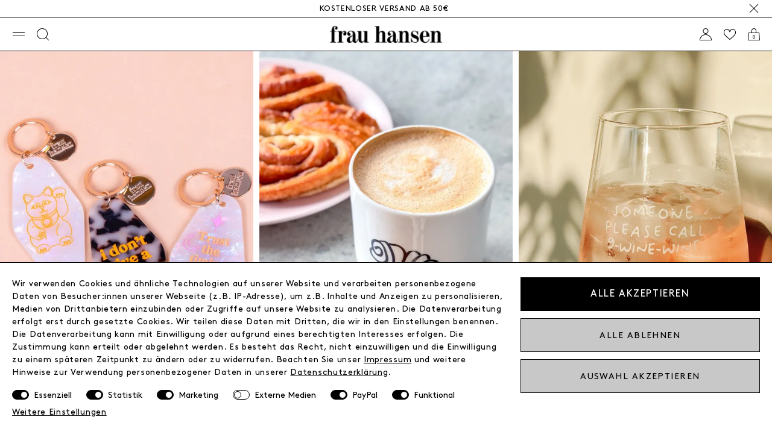

--- FILE ---
content_type: text/html; charset=UTF-8
request_url: https://www.frauhansen.de/
body_size: 123899
content:






<!DOCTYPE html>

<html lang="de" data-framework="vue" prefix="og: http://ogp.me/ns#" class="icons-loading">

<head>
                        

    <script type="text/javascript">
    (function() {
        var _availableConsents = {"necessary.consent":[true,[],null],"necessary.notificationBar":[true,["notificationClosedUids"],null],"necessary.consentActiveStatus":[true,["consentActiveStatus","_transaction_ids","cr-freeze"],null],"necessary.externalId":[true,["externalID"],null],"necessary.session":[true,[],null],"necessary.csrf":[true,["XSRF-TOKEN"],null],"necessary.shopbooster_cookie":[true,["plenty_cache"],null],"tracking.googleanalytics":[false,["\/^_gat_UA-\/","\/^_ga_\/","\/^_ga_\\\\S*\/","_ga","_gid","_gat","AMP_TOKEN","__utma","__utmt","__utmb","__utmc","__utmz","__utmv","__utmx","__utmxx","_gaexp","_opt_awcid","_opt_awmid","_opt_awgid","_opt_awkid","_opt_utmc"],true],"tracking.pinterest":[false,["_pinterest_ct_ua","_pinterest_sess","_pinterest_ct","_pinterest_ct_rt","_epik","_derived_epik","_pin_unauth"],true],"marketing.googleads":[false,["\/^_gac_\/","_gcl_aw","_gcl_gs","_gcl_au","IDE","1P_JAR","AID","ANID","CONSENT","DSID","DV","NID","APISID","HSID","SAPISID","SID","SIDCC","SSID","test_cookie"],true],"marketing.facebookpixel":[false,["_fbp","_fbc","act","c_user","datr","fr","m_pixel_ration","pl","presence","sb","spin","wd","xs"],true],"marketing.sendinblue":[false,["sib_cuid","uuid"],true],"media.googleMaps":[null,[],null],"media.reCaptcha":[false,[],false],"paypal.paypal-cookies":[true,["X-PP-SILOVER","X-PP-L7","tsrc","paypalplus_session_v2"],true],"convenience.tagmanager":[true,["no-cookies"],true],"convenience.languageDetection":[null,[],null]};
        var _allowedCookies = ["plenty_cache","no-cookies","consentActiveStatus","_transaction_ids","cr-freeze","externalID","XSRF-TOKEN","notificationClosedUids","X-PP-SILOVER","X-PP-L7","tsrc","paypalplus_session_v2","plenty-shop-cookie","PluginSetPreview","SID_PLENTY_ADMIN_31072","PreviewCookie"] || [];

        window.ConsentManager = (function() {
            var _consents = (function() {
                var _rawCookie = document.cookie.split(";").filter(function (cookie) {
                    return cookie.trim().indexOf("plenty-shop-cookie=") === 0;
                })[0];

                if (!!_rawCookie) {
                    try {
                        _rawCookie = decodeURIComponent(_rawCookie);
                    } catch (e) {
                        document.cookie = "plenty-shop-cookie= ; expires = Thu, 01 Jan 1970 00:00:00 GMT"
                        return null;
                    }

                    try {
                        return JSON.parse(
                            _rawCookie.trim().substr("plenty-shop-cookie=".length)
                        );
                    } catch (e) {
                        return null;
                    }
                }
                return null;
            })();

            Object.keys(_consents || {}).forEach(function(group) {
                if(typeof _consents[group] === 'object' && _consents[group] !== null)
                {
                    Object.keys(_consents[group] || {}).forEach(function(key) {
                        var groupKey = group + "." + key;
                        if(_consents[group][key] && _availableConsents[groupKey] && _availableConsents[groupKey][1].length) {
                            Array.prototype.push.apply(_allowedCookies, _availableConsents[groupKey][1]);
                        }
                    });
                }
            });

            if(!_consents) {
                Object.keys(_availableConsents || {})
                    .forEach(function(groupKey) {
                        if(_availableConsents[groupKey] && ( _availableConsents[groupKey][0] || _availableConsents[groupKey][2] )) {
                            Array.prototype.push.apply(_allowedCookies, _availableConsents[groupKey][1]);
                        }
                    });
            }

            var _setResponse = function(key, response) {
                _consents = _consents || {};
                if(typeof key === "object" && typeof response === "undefined") {
                    _consents = key;
                    document.dispatchEvent(new CustomEvent("consent-change", {
                        detail: {key: null, value: null, data: key}
                    }));
                    _enableScriptsOnConsent();
                } else {
                    var groupKey = key.split(".")[0];
                    var consentKey = key.split(".")[1];
                    _consents[groupKey] = _consents[groupKey] || {};
                    if(consentKey === "*") {
                        Object.keys(_availableConsents).forEach(function(aKey) {
                            if(aKey.split(".")[0] === groupKey) {
                                _consents[groupKey][aKey.split(".")[1]] = response;
                            }
                        });
                    } else {
                        _consents[groupKey][consentKey] = response;
                    }
                    document.dispatchEvent(new CustomEvent("consent-change", {
                        detail: {key: key, value: response, data: _consents}
                    }));
                    _enableScriptsOnConsent();
                }
                if(!_consents.hasOwnProperty('_id')) {
                    _consents['_id'] = "87ac3b952f753e0a1d14ed82c61e149bf4b2bac5";
                }

                Object.keys(_availableConsents).forEach(function(key) {
                    if((_availableConsents[key][1] || []).length > 0) {
                        if(_isConsented(key)) {
                            _availableConsents[key][1].forEach(function(cookie) {
                                if(_allowedCookies.indexOf(cookie) < 0) _allowedCookies.push(cookie);
                            });
                        } else {
                            _allowedCookies = _allowedCookies.filter(function(cookie) {
                                return _availableConsents[key][1].indexOf(cookie) < 0;
                            });
                        }
                    }
                });

                document.cookie = "plenty-shop-cookie=" + JSON.stringify(_consents) + "; path=/; expires=" + _expireDate() + "; secure";
            };
            var _hasResponse = function() {
                return _consents !== null;
            };

            var _expireDate = function() {
                var expireSeconds = 0;
                                    expireSeconds = 8640000;
                                const date = new Date();
                date.setSeconds(date.getSeconds() + expireSeconds);
                const offset = date.getTimezoneOffset() / 60;
                date.setHours(date.getHours() - offset)
                return date.toUTCString();
            }
            var _isConsented = function(key) {
                var groupKey = key.split(".")[0];
                var consentKey = key.split(".")[1];

                if (consentKey === "*") {
                    return Object.keys(_availableConsents).some(function (aKey) {
                        var aGroupKey = aKey.split(".")[0];
                        return aGroupKey === groupKey && _isConsented(aKey);
                    });
                } else {
                    if(!_hasResponse()) {
                        return _availableConsents[key][0] || _availableConsents[key][2];
                    }

                    if(_consents.hasOwnProperty(groupKey) && _consents[groupKey].hasOwnProperty(consentKey))
                    {
                        return !!_consents[groupKey][consentKey];
                    }
                    else {
                        if(!!_availableConsents[key])
                        {
                            return _availableConsents[key][0];
                        }

                        console.warn("Cookie has been blocked due to not being registered: " + key);
                        return false;
                    }
                }
            };
            var _getConsents = function() {
                var _result = {};
                Object.keys(_availableConsents).forEach(function(key) {
                    var groupKey = key.split(".")[0];
                    var consentKey = key.split(".")[1];
                    _result[groupKey] = _result[groupKey] || {};
                    if(consentKey !== "*") {
                        _result[groupKey][consentKey] = _isConsented(key);
                    }
                });
                return _result;
            };
            var _isNecessary = function(key) {
                return _availableConsents.hasOwnProperty(key) && _availableConsents[key][0];
            };
            var _enableScriptsOnConsent = function() {
                var elementsToEnable = document.querySelectorAll("script[data-cookie-consent]");
                Array.prototype.slice.call(elementsToEnable).forEach(function(el) {
                    if(el.dataset && el.dataset.cookieConsent && _isConsented(el.dataset.cookieConsent) && el.type !== "application/javascript") {
                        var newScript = document.createElement("script");
                        if(el.src) {
                            newScript.src = el.src;
                        } else {
                            newScript.textContent = el.textContent;
                        }
                        el.parentNode.replaceChild(newScript, el);
                    }
                });
            };
            window.addEventListener("load", _enableScriptsOnConsent);
                        // Cookie proxy
            (function() {
                var _data = {};
                var _splitCookieString = function(cookiesString) {

                    var _allCookies = cookiesString.split(";");
                    var regex = /[^=]+=[^;]*;?((?:expires|path|domain)=[^;]*;)*/gm;
                    var cookies = [];

                    _allCookies.forEach(function(cookie){
                        if(cookie.trim().indexOf("plenty-shop-cookie=") === 0) {
                            var cookieString = decodeURIComponent(cookiesString);
                            var match;
                            while((match = regex.exec(cookieString)) !== null) {
                                if(match.index === match.lastIndex) {
                                    regex.lastIndex++;
                                }
                                cookies.push(match[0]);
                            }
                        } else if(cookie.length) {
                            cookies.push(cookie);
                        }
                    });

                    return cookies;

                };
                var _parseCookies = function (cookiesString) {
                    return _splitCookieString(cookiesString).map(function(cookieString) {
                        return _parseCookie(cookieString);
                    });
                };
                var _parseCookie = function(cookieString) {
                    var cookie = {
                        name: null,
                        value: null,
                        params: {}
                    };
                    var match = /^([^=]+)=([^;]*);*((?:[^;]*;?)*)$/.exec(cookieString.trim());
                    if(match && match[1]) {
                        cookie.name = match[1];
                        cookie.value = match[2];

                        (match[3] || "").split(";").map(function(param) {
                            return /^([^=]+)=([^;]*);?$/.exec(param.trim());
                        }).filter(function(param) {
                            return !!param;
                        }).forEach(function(param) {
                            cookie.params[param[1]] = param[2];
                        });

                        if(cookie.params && !cookie.params.path) {
                            cookie.params.path = "/";
                        }
                    }

                    return cookie;
                };
                var _isAllowed = function(cookieName) {
                    return _allowedCookies.some(function(allowedCookie) {
                        var match = /^\/(.*)\/([gmiy]*)$/.exec(allowedCookie);
                        return (match && match[1] && (new RegExp(match[1], match[2])).test(cookieName))
                            || allowedCookie === cookieName;
                    });
                };
                var _set = function(cookieString) {
                    var cookie = _parseCookie(cookieString);
                                                                    var domainParts = (window.location.host || window.location.hostname).split(".");
                        if(domainParts[0] === "www") {
                            domainParts.shift();
                            cookie.domain = "." + domainParts.join(".");
                        } else {
                            cookie.domain = (window.location.host || window.location.hostname);
                        }
                                        if(cookie && cookie.name) {
                        if(_isAllowed(cookie.name)) {
                            var cookieValue = cookie.value || "";
                            _data[cookie.name] = cookieValue + Object.keys(cookie.params || {}).map(function(paramKey) {
                                                            var date = new Date(_expireDate());
                                if(paramKey === "expires" && (new Date(cookie.params[paramKey]).getTime()) > date.getTime()) {
                                    return "; expires=" + _expireDate();
                                }
                                                            return "; " + paramKey.trim() + "=" + cookie.params[paramKey].trim();
                            }).join("");
                        } else {
                            _data[cookie.name] = null;
                            console.warn("Cookie has been blocked due to privacy settings: " + cookie.name);
                        }
                        _update();
                    }
                };
                var _get = function() {
                    return Object.keys(_data).filter(function (key) {
                        return !!_data[key];
                    }).map(function (key) {
                        return key + "=" + (_data[key].split(";")[0]);
                    }).join("; ");
                };
                var _update = function() {
                    delete document.cookie;
                    var cookies = _parseCookies(document.cookie);
                    Object.keys(_data).forEach(function(key) {
                        if(!_data[key]) {
                            // unset cookie
                            var domains = (window.location.host || window.location.hostname).split(".");
                            while(domains.length > 1) {
                                document.cookie = key + "=; path=/; expires=Thu, 01 Jan 1970 00:00:01 GMT; domain="+domains.join(".");
                                document.cookie = key + "=; path=/; expires=Thu, 01 Jan 1970 00:00:01 GMT; domain=."+domains.join(".");
                                domains.shift();
                            }
                            document.cookie = key + "=; path=/; expires=Thu, 01 Jan 1970 00:00:01 GMT;";
                            delete _data[key];
                        } else {
                            var existingCookie = cookies.find(function(cookie) { return cookie.name === key; });
                            var parsedData = _parseCookie(key + "=" + _data[key]);
                            if(!existingCookie || existingCookie.value !== parsedData.value) {
                                document.cookie = key + "=" + _data[key];
                            } else {
                                // console.log('No changes to cookie: ' + key);
                            }
                        }
                    });

                    if(!document.__defineGetter__) {
                        Object.defineProperty(document, 'cookie', {
                            get: _get,
                            set: _set
                        });
                    } else {
                        document.__defineGetter__('cookie', _get);
                        document.__defineSetter__('cookie', _set);
                    }
                };

                _splitCookieString(document.cookie).forEach(function(cookie)
                {
                    _set(cookie);
                });

                _update();
            })();
            
            return {
                setResponse: _setResponse,
                hasResponse: _hasResponse,
                isConsented: _isConsented,
                getConsents: _getConsents,
                isNecessary: _isNecessary
            };
        })();
    })();
</script>


    
<meta charset="utf-8">
<meta http-equiv="X-UA-Compatible" content="IE=edge">
<meta name="viewport" content="width=device-width, initial-scale=1">
<meta name="generator" content="plentymarkets" />
<meta name="format-detection" content="telephone=no"> 
<link rel="icon" type="image/x-icon" href="/favicon.ico">



            <link rel="canonical" href="https://www.frauhansen.de/">
    
                        <link rel="alternate" hreflang="x-default" href="https://www.frauhansen.de/"/>
                    <link rel="alternate" hreflang="de" href="https://www.frauhansen.de/"/>
            
<style data-font="Custom-Font">
    
                
        .icons-loading .fa { visibility: hidden !important; }
</style>

<link rel="preload" href="https://cdn02.plentymarkets.com/yb15payhzij0/plugin/114/ceres/css/ceres-icons.css" as="style" onload="this.onload=null;this.rel='stylesheet';">
<noscript><link rel="stylesheet" href="https://cdn02.plentymarkets.com/yb15payhzij0/plugin/114/ceres/css/ceres-icons.css"></noscript>


<link rel="preload" as="style" href="https://cdn02.plentymarkets.com/yb15payhzij0/plugin/114/ceres/css/ceres-base.css?v=c22b729b5eb696841f7f2cb887947ab8208aaa1b">


<script type="application/javascript">
    /*! loadCSS. [c]2017 Filament Group, Inc. MIT License */
    /* This file is meant as a standalone workflow for
    - testing support for link[rel=preload]
    - enabling async CSS loading in browsers that do not support rel=preload
    - applying rel preload css once loaded, whether supported or not.
    */
    (function( w ){
        "use strict";
        // rel=preload support test
        if( !w.loadCSS ){
            w.loadCSS = function(){};
        }
        // define on the loadCSS obj
        var rp = loadCSS.relpreload = {};
        // rel=preload feature support test
        // runs once and returns a function for compat purposes
        rp.support = (function(){
            var ret;
            try {
                ret = w.document.createElement( "link" ).relList.supports( "preload" );
            } catch (e) {
                ret = false;
            }
            return function(){
                return ret;
            };
        })();

        // if preload isn't supported, get an asynchronous load by using a non-matching media attribute
        // then change that media back to its intended value on load
        rp.bindMediaToggle = function( link ){
            // remember existing media attr for ultimate state, or default to 'all'
            var finalMedia = link.media || "all";

            function enableStylesheet(){
                // unbind listeners
                if( link.addEventListener ){
                    link.removeEventListener( "load", enableStylesheet );
                } else if( link.attachEvent ){
                    link.detachEvent( "onload", enableStylesheet );
                }
                link.setAttribute( "onload", null );
                link.media = finalMedia;
            }

            // bind load handlers to enable media
            if( link.addEventListener ){
                link.addEventListener( "load", enableStylesheet );
            } else if( link.attachEvent ){
                link.attachEvent( "onload", enableStylesheet );
            }

            // Set rel and non-applicable media type to start an async request
            // note: timeout allows this to happen async to let rendering continue in IE
            setTimeout(function(){
                link.rel = "stylesheet";
                link.media = "only x";
            });
            // also enable media after 3 seconds,
            // which will catch very old browsers (android 2.x, old firefox) that don't support onload on link
            setTimeout( enableStylesheet, 3000 );
        };

        // loop through link elements in DOM
        rp.poly = function(){
            // double check this to prevent external calls from running
            if( rp.support() ){
                return;
            }
            var links = w.document.getElementsByTagName( "link" );
            for( var i = 0; i < links.length; i++ ){
                var link = links[ i ];
                // qualify links to those with rel=preload and as=style attrs
                if( link.rel === "preload" && link.getAttribute( "as" ) === "style" && !link.getAttribute( "data-loadcss" ) ){
                    // prevent rerunning on link
                    link.setAttribute( "data-loadcss", true );
                    // bind listeners to toggle media back
                    rp.bindMediaToggle( link );
                }
            }
        };

        // if unsupported, run the polyfill
        if( !rp.support() ){
            // run once at least
            rp.poly();

            // rerun poly on an interval until onload
            var run = w.setInterval( rp.poly, 500 );
            if( w.addEventListener ){
                w.addEventListener( "load", function(){
                    rp.poly();
                    w.clearInterval( run );
                } );
            } else if( w.attachEvent ){
                w.attachEvent( "onload", function(){
                    rp.poly();
                    w.clearInterval( run );
                } );
            }
        }


        // commonjs
        if( typeof exports !== "undefined" ){
            exports.loadCSS = loadCSS;
        }
        else {
            w.loadCSS = loadCSS;
        }
    }( typeof global !== "undefined" ? global : this ) );

    (function() {
        var checkIconFont = function() {
            if(!document.fonts || document.fonts.check("1em FontAwesome")) {
                document.documentElement.classList.remove('icons-loading');
            }
        };

        if(document.fonts) {
            document.fonts.addEventListener("loadingdone", checkIconFont);
            window.addEventListener("load", checkIconFont);
        }
        checkIconFont();
    })();
</script>

                            <link rel="stylesheet" href="https://cdn02.plentymarkets.com/yb15payhzij0/plugin/114/plentyshopltsmodern/css/ceres-base.css?v=c22b729b5eb696841f7f2cb887947ab8208aaa1b">


<style data-font="Montserrat">
    /* regular */
    
    @font-face {
        font-family: "Montserrat";
        src: url("https://cdn02.plentymarkets.com/yb15payhzij0/plugin/114/plentyshopltsmodern/documents/fonts/montserrat/Montserrat-Regular.woff2") format('woff2');
        font-display: optional;
    }

    /* bold */
    @font-face {
        font-family: "Montserrat";
        src: url("https://cdn02.plentymarkets.com/yb15payhzij0/plugin/114/plentyshopltsmodern/documents/fonts/montserrat/Montserrat-Regular.woff2") format('woff2');
        font-display: optional;
        font-weight: bold;
    }

    /* italic */
    
    @font-face {
        font-family: "Montserrat";
        src: url("https://cdn02.plentymarkets.com/yb15payhzij0/plugin/114/plentyshopltsmodern/documents/fonts/montserrat/Montserrat-Italic.woff2") format('woff2');
        font-display: optional;
        font-style: italic;
    }

    /* bold italic */
    @font-face {
        font-family: "Montserrat";
        src: url("https://cdn02.plentymarkets.com/yb15payhzij0/plugin/114/plentyshopltsmodern/documents/fonts/montserrat/Montserrat-Italic.woff2") format('woff2');
        font-display: optional;
        font-weight: bold;
        font-style: italic;
    }
</style>

            

<!-- Extend the existing style with a template -->
            <link rel="preload" href="https://cdn02.plentymarkets.com/yb15payhzij0/plugin/114/blog/css/blog_entrypoint.css?v=211" as="style">
<link rel="stylesheet" href="https://cdn02.plentymarkets.com/yb15payhzij0/plugin/114/blog/css/blog_entrypoint.css?v=211" media="print" onload="this.media='all'">


                            
    

<script>

    
    function setCookie(name,value,days) {
        var expires = "";
        if (days) {
            var date = new Date();
            date.setTime(date.getTime() + (days*24*60*60*1000));
            expires = "; expires=" + date.toUTCString();
        }
        document.cookie = name + "=" + (value || "")  + expires + "; path=/";
    }
    function getCookie(name) {
        var nameEQ = name + "=";
        var ca = document.cookie.split(';');
        for (var i = 0; i < ca.length; i++) {
            var c = ca[i];
            while (c.charAt(0) == ' ') c = c.substring(1, c.length);
            if (c.indexOf(nameEQ) == 0) return c.substring(nameEQ.length, c.length);
        }
        return null;
    }

    if (getCookie("externalID") == null) {
        setCookie("externalID",  '696ab2657996b' + Math.random(), 100);
    }

    let consentActiveStatus = [{"googleanalytics":"false","googleads":"false","facebookpixel":"true","bingads":"false","pinterest":"true","adcell":"false","econda":"false","channelpilot":"false","sendinblue":"true","hotjar":"false","moebelde":"false","intelligentreach":"false","clarity":"false","awin":"false","belboon":"false"}];
    setCookie("consentActiveStatus",JSON.stringify(consentActiveStatus),100);

    function normalizeString(a) {
        return a.replace(/[^\w\s]/gi, '');
    }

    function convertAttributesToText(attributes){
        var variantText = '';

        if(attributes.length){
            for(let i = 0; i < attributes.length ; i++){
                variantText+= attributes[i]["value"]["names"]["name"];
                if(i !== (attributes.length-1)){
                    variantText+= ", ";
                }
            }
        }
        return variantText;
    }

    function sendProductListClick(position, products) {
        var payload = {
            'ecommerce': {
                'currencyCode': '',
                'click': {
                    'actionField': {'list': ''},
                    'products': new Array(products[position])
                }
            },
            'ga4Event': 'select_item',
            'nonInteractionHit': false,
            'event': 'ecommerceEvent',
            'eventCategory': 'E-Commerce',
            'eventAction': 'Produktklick',
            'eventLabel': '',
            'eventValue': undefined
        };
        dataLayer.push(payload);    }

    function capiCall(payload){
                var xhr = new XMLHttpRequest();
        xhr.open("POST", "/rest/gtm/capi", true);
        xhr.setRequestHeader('Content-Type', 'application/json');
        xhr.send(JSON.stringify(payload));
            }

    window.dataLayer = window.dataLayer || [];
    function gtag() { window.dataLayer.push(arguments);}
    let plentyShopCookie = getCookie("plenty-shop-cookie");
    plentyShopCookie = (typeof plentyShopCookie === "undefined") ? '' : JSON.parse(decodeURIComponent(plentyShopCookie));
    

    
        if(plentyShopCookie) {
            let hasConsentedToMicrosoftAds = false;
            let microsoftConsentObject = {};

            
            if (hasConsentedToMicrosoftAds) {
                microsoftConsentObject = {
                    ad_storage: 'granted'
                };

                window.uetq = window.uetq || [];
                window.uetq.push('consent', 'default', microsoftConsentObject);
            }
        }
    
                    let ad_storage =  'denied';
        let ad_user_data = 'denied';
        let ad_personalization = 'denied';
        let analytics_storage = 'denied';

        if(plentyShopCookie){
            ad_storage=  plentyShopCookie.marketing.googleads ? 'granted' : 'denied';
            ad_user_data=  plentyShopCookie.marketing.googleads ? 'granted' : 'denied';
            ad_personalization=  plentyShopCookie.marketing.googleads ? 'granted' : 'denied';
            analytics_storage=  plentyShopCookie.marketing.googleads ? 'granted' : 'denied';
                    }

        let consentObject = {
            ad_storage: ad_storage,
            ad_user_data: ad_user_data,
            ad_personalization: ad_personalization,
            analytics_storage: analytics_storage
        };

        gtag('consent', 'default', consentObject);
    

    document.addEventListener("consent-change", function (e){

        
        var consentIntervall = setInterval(function(){

            
                let consentObject = {
                    ad_storage: e.detail.data.marketing.googleads ? 'granted' : 'denied',
                    ad_user_data: e.detail.data.marketing.googleads ? 'granted' : 'denied',
                    ad_personalization: e.detail.data.marketing.googleads ? 'granted' : 'denied',
                    analytics_storage: e.detail.data.marketing.googleads ? 'granted' : 'denied'
                };

                gtag('consent', 'update', consentObject );

            
            
                let hasConsentedToMicrosoftAds = false;
                let basicMicrosoftConsentObject = {};

                
                if (hasConsentedToMicrosoftAds) {
                    basicMicrosoftConsentObject = {
                        ad_storage: 'granted'
                    };

                    window.uetq = window.uetq || [];
                    window.uetq.push('consent', 'update', basicMicrosoftConsentObject);
                }

            
            var payload = {
                'event': 'consentChanged'
            };
            dataLayer.push(payload);
            clearInterval(consentIntervall);
        }, 200);
    });
</script>


            



            

    
    
    
    
    

                    


<meta name="robots" content="ALL">
    <meta name="description" content="Herzlich Willkommen bei FRAU HANSEN! Kauf auf Rechnung ♥ Schnelle Lieferung ♥.">
    <meta name="keywords" content="Start, Startseite, Frau Hansen, Concept Store, Hamburg, Mode, Fashion, Interieur, Lokales">
<meta property="og:title" content="Start | Wo die schönen Dinge wohnen | FRAU HANSEN"/>
<meta property="og:type" content="article"/>
<meta property="og:url" content="https://www.frauhansen.de/"/>
<meta property="og:image" content="https://cdn02.plentymarkets.com/yb15payhzij0/frontend/logo.svg"/>
<meta property="thumbnail" content="https://cdn02.plentymarkets.com/yb15payhzij0/frontend/logo.svg"/>

<script type="application/ld+json">
{
    "@context": "http://schema.org",
    "@type": "WebSite",
    "url": "https://www.frauhansen.de/"
    }
</script>

<title>Start | Wo die schönen Dinge wohnen | FRAU HANSEN</title>

            <script>        let isSignUp = false;        document.addEventListener("onSignUpSuccess", function (e) {                        isSignUp = true;            localStorage.setItem("signupTime", new Date().getTime());        });        document.addEventListener("onSetUserData", function (e) {                        if (e.detail.oldState.user.userData == null && e.detail.newState.user.userData !== null) {                let lastSignUpTime = localStorage.getItem("signupTime");                let timeDiff = new Date().getTime() - lastSignUpTime;                let is24HoursPassed = timeDiff > 24 * 60 * 60 * 1000;                if (isSignUp || is24HoursPassed) {                                        var payload = {                        'event': isSignUp ? 'sign_up' : 'login',                        'user_id': e.detail.newState.user.userData.id,                        'pageType': 'tpl.home.category'                    };                    dataLayer.push(payload);                                        isSignUp = false;                }            }        });        document.addEventListener("onSetComponent", function (e) {            console.log(e.detail);            if(e.detail.payload.component === "basket-preview"){                var payload = {                    'event': 'funnel_event',                    'action': 'OPEN_BASKET_PREVIEW',                };                dataLayer.push(payload);                            }        });        document.addEventListener("onSetCouponCode", function (e) {            console.log(e.detail);            if(e.detail.payload !== null){                var payload = {                    'event': 'funnel_event',                    'action': 'COUPON_CODE_ADDED',                    'couponCode': e.detail.payload                };                dataLayer.push(payload);                            }        });                var payload ={            'event': 'facebookEvent',            'event_id': '696ab2657a7c8' + Math.random(),            'facebookEventName': 'PageView'        };        dataLayer.push(payload);        capiCall(payload);                document.addEventListener("onAddWishListId", function (e) {            var payload = {                'event': 'AddToWishlist',                'event_id': '696ab2657a7c8' + Math.random(),                'ga4Event': 'add_to_wishlist',                'content_name': 'Startseite',                'content_category': '',                'content_type': 'product',                'content_ids': e.detail.payload,                'contents': '',                'currency': 'EUR',                'value': '0.01'            };            dataLayer.push(payload);                    });        document.addEventListener("onSetWishListItems", function (e) {            console.log(e.detail.payload);            if (typeof e.detail.payload !== 'undefined') {                var products = [];                var idList = [];                var contents = [];                e.detail.payload.forEach(function (item, index) {                    products.push({                        id: item.data.item.id + '',                        name: item.data.texts.name1,                        price: item.data.prices.default.price.value + '',                        brand: item.data.item.manufacturer.externalName,                        category: '',                        variant: convertAttributesToText(item.data.attributes),                        position: index,                        list: 'Wunschliste'                    });                    contents.push({                        id: item.data.item.id,                        quantity: 1,                        item_price: item.data.prices.default.price.value                    });                    idList.push(item.id);                });                var payload = {                    'ecommerce': {                        'currencyCode': 'EUR',                        'impressions': products                    },                    'google_tag_params': {                        'ecomm_prodid': idList,                        'ecomm_pagetype': 'other',                        'ecomm_category': 'Wunschliste',                    },                    'content_ids': idList,                    'content_name': 'Wunschliste',                    'content_type': 'product',                    'contents': contents,                    'currency': 'EUR',                    'value': '0.01',                    'event': 'ecommerceEvent',                    'event_id': '696ab2657a7c8' + Math.random(),                    'ga4Event': 'view_item_list',                    'eventCategory': 'E-Commerce',                    'eventAction': 'Produktimpression',                    'eventLabel': 'Startseite',                    'eventValue': undefined                };                dataLayer.push(payload);                capiCall(payload);            }        });        document.addEventListener("onContactFormSend", function (e) {            var payload ={                'event': 'facebookEvent',                'event_id': '696ab2657a7c8' + Math.random(),                'facebookEventName': 'Contact',                'currency': 'EUR',                'value': '0.01'            };            dataLayer.push(payload);            capiCall(payload);        });        document.addEventListener("onSetVariationOrderProperty", function (e) {            var payload = {                'event': 'facebookEvent',                'facebookEventName': 'CustomizeProduct',                'event_id': '696ab2657a7c8' + Math.random(),                'currency': 'EUR',                'value': '0.01'            };            dataLayer.push(payload);            capiCall(payload);        });        document.addEventListener("onAddBasketItem", function (e) {                        var payload = {                'ecommerce': {                    'currencyCode': 'EUR',                    'add': {                        'actionField':                            {'list': 'Startseite'},                        'products': [{                            'id': e.detail.payload[0].variationId + '',                            'quantity': e.detail.payload[0].quantity,                            'price': e.detail.payload[0].price+'',                            'variant': convertAttributesToText(e.detail.payload[0].variation.data.attributes),                            'name': e.detail.payload[0].variation.data.texts.name1,                            'brand': e.detail.payload[0].variation.data.item.manufacturer.externalName,                            'category': ''                                                    }]                    }                },                'content_name': 'Startseite',                'content_type': 'product',                'content_ids': e.detail.payload[0].variationId,                'contents': [{                    'id': e.detail.payload[0].variationId,                    'quantity': e.detail.payload[0].quantity,                    'item_price': e.detail.payload[0].price                }],                'currency': 'EUR',                'value': '0.01',                'addCartValue':e.detail.payload[0].price+'',                'addCartQty': e.detail.payload[0].quantity,                'addCartId':e.detail.payload[0].variationId + '',                'addCartVariant': convertAttributesToText(e.detail.payload[0].variation.data.attributes),                'addCartName': e.detail.payload[0].variation.data.texts.name1,                'addCartBrand': e.detail.payload[0].variation.data.item.manufacturer.externalName,                'addCartCategory': '',                'addCartImage': e.detail.payload[0].variation.data.images.all[0].url,                'addCartItemLink': "https://www.frauhansen.de/a-" + e.detail.payload[0].variation.data.item.id,                'nonInteractionHit': false,                'event': 'ecommerceEvent',                'event_id': '696ab2657a7c8' + Math.random(),                'ga4Event': 'add_to_cart',                'eventCategory': 'E-Commerce',                'eventAction': 'addToCart',                'eventLabel': undefined,                'eventValue': undefined            };            dataLayer.push(payload);            capiCall(payload);        }, false);        document.addEventListener("onRemoveBasketItem", function (e) {            changeQty('remove', e);        });        document.addEventListener("onUpdateBasketItemQuantity",function (e) {            function isCurrentItem(item) {                return item.id == e.detail.payload.id;            }            currentBasketItem = e.detail.oldState.basket.items.find(isCurrentItem);            var origQty = currentBasketItem.quantity;            var newQty = e.detail.payload.quantity;            var qtyDiff = newQty - origQty;            if (qtyDiff > 0) {                changeQty("add", e, qtyDiff);            }            else{                changeQty("remove", e, qtyDiff *= -1);            }        });        document.addEventListener("onUpdateBasketItem", function (e) {            function isCurrentItem(item) {                return item.id == e.detail.payload.id;            }            currentBasketItem = e.detail.oldState.basket.items.find(isCurrentItem);            var origQty = currentBasketItem.quantity;            var newQty = e.detail.payload.quantity;            var qtyDiff = newQty - origQty;            if (qtyDiff > 0) {                changeQty("add", e, qtyDiff);            }        });        function changeQty(action, e, qty = e.detail.quantity) {            var currentBasketItem;            if (e.type === "onRemoveBasketItem") {                function isCurrentItem(item) {                    return item.id == e.detail.payload;                }                currentBasketItem = e.detail.oldState.basket.items.find(isCurrentItem);                qty = currentBasketItem.quantity;            } else {                function isCurrentItem(item) {                    return item.variationId == e.detail.payload.variationId;                }                currentBasketItem = e.detail.newState.basket.items.find(isCurrentItem);            }                        var payload = {                'ecommerce': {                    'currencyCode': 'EUR',                    [action]: {                        'products': [{                            'name': currentBasketItem.variation.data.texts.name1,                            'id': currentBasketItem.variationId + '',                            'price': currentBasketItem.price + '',                            'variant': convertAttributesToText(currentBasketItem.variation.data.attributes),                            'brand': currentBasketItem.variation.data.item.manufacturer.externalName,                            'category': '',                            'quantity': qty                                                      }]                    }                },                'content_name': 'Warenkorbvorschau',                'content_type': 'product',                'content_ids': currentBasketItem.variationId,                'contents': [{                    'id': currentBasketItem.variationId,                    'quantity': qty,                    'item_price': currentBasketItem.price                }],                'currency': 'EUR',                'value': '0.01',                'addCartValue':currentBasketItem.price+'',                'addCartQty': currentBasketItem.quantity,                'addCartId':currentBasketItem.variationId + '',                'addCartVariant': convertAttributesToText(currentBasketItem.variation.data.attributes),                'addCartName': currentBasketItem.variation.data.texts.name1,                'addCartBrand': currentBasketItem.variation.data.item.manufacturer.externalName,                'addCartCategory': '',                'addCartImage':  currentBasketItem.variation.data.images.all[0].url,                'addCartItemLink': "https://www.frauhansen.de/a-" +  currentBasketItem.variation.data.item.id,                'nonInteractionHit': false,                'event': 'ecommerceEvent',                'event_id': '696ab2657a7c8' + Math.random(),                'eventCategory': 'E-Commerce',                'ga4Event' : action + (action === 'add' ? '_to': '_from') + '_cart',                'eventAction': action + 'FromCart',                'eventLabel': undefined,                'eventValue': undefined            };            dataLayer.push(payload);            if(action === "add"){                capiCall(payload);            }        }    </script><script>  var payload = {    'google_tag_params':{      'ecomm_prodid':[],      'ecomm_pagetype': 'home',    },    'consentActiveStatus': consentActiveStatus  };dataLayer.push(payload);</script><!-- Google Tag Manager --><script type="text/plain" data-cookie-consent="convenience.tagmanager">        (function (w, d, s, l, i) {            w[l] = w[l] || [];            w[l].push({                'gtm.start':                    new Date().getTime(), event: 'gtm.js'            });            var f = d.getElementsByTagName(s)[0],                j = d.createElement(s), dl = l != 'dataLayer' ? '&l=' + l : '';            j.async = true;            j.src =                'https://www.googletagmanager.com/gtm.js?id=' + i + dl;            f.parentNode.insertBefore(j, f);        })(window, document, 'script', 'dataLayer', 'GTM-T56TRX8');</script><!-- End Google Tag Manager -->
                        
<script type="x/template" data-component="mobile-navigation">
    <div class="mobile-nav-wrapper">
        <div class="mobile-nav-overlay" @click="closeNavigation()"></div>
        <div class="mobile-navigation" :class="{ 'open': isMobileNavigationOpen }">
            <div v-show="isNavigationInitialized">
                <ul class="breadcrumb d-block px-3 py-0 m-0">
                    <li class="btn-close" @click="closeNavigation()"> schließen</li>

                    <li class="breadcrumb-item" @click="slideTo(null, true)">
                        <a :href="this.$ceres.urls.home"><i class="fa fa-home" aria-hidden="true"></i></a>
                    </li>

                    <li class="breadcrumb-item" v-for="breadcrumb in breadcrumbs"
                        @click="slideTo(breadcrumb.parent, true)">
                        <a :href="breadcrumb.parent.url">${ breadcrumb.name }</a>
                    </li>
                </ul>
                <ul v-menu id="menu-1" class="mainmenu w-100 p-0 m-0 menu-active">
                    <li class="ddown" v-if="dataContainer1.parent"
                        @click="slideTo(dataContainer1.parent && dataContainer1.parent.parent || null, true)">
                    <span class="nav-direction btn-up">
                        <i class="fa fa-chevron-left" aria-hidden="true"></i>
                    </span>
                        <span class="nav-direction d-inline-block text-left">zur Übersicht</span>
                    </li>

                    <li class="ddown" v-if="dataContainer1.parent && dataContainer1.parent.url">
                        <a :href="getCategoryUrl(dataContainer1.parent.url)"><b>Alles in ${
                                dataContainer1.parent.details[0].name }</b></a>
                    </li>

                    <li class="ddown" v-for="category in dataContainer1.categories">
                        <span v-if="category.childCount" @click="slideTo(category)" class="pseudo-link">${ category.details[0].name }</span>
                        <a :href="getCategoryUrl(category.url)" v-else>${ category.details[0].name }</a>
                        <span class="nav-direction" v-if="category.childCount" @click="slideTo(category)">
                        <i class="fa fa-chevron-right" aria-hidden="true"></i>
                    </span>
                    </li>
                    <template v-if="dataContainer1.categories[0]">
                        <li class="ddown"
                            v-for="number in dataContainer1.categories[0].siblingCount - dataContainer1.categories.length">
                            <span class="nav-placeholder m-3" :style="{width: (Math.random() * 20 + 60) + '%'}"></span>
                        </li>
                    </template>
                    <template v-else-if="dataContainer1.parent">
                        <li class="ddown" v-for="number in dataContainer1.parent.childCount">
                            <span class="nav-placeholder m-3" :style="{width: (Math.random() * 20 + 60) + '%'}"></span>
                        </li>
                    </template>
                </ul>

                <ul v-menu id="menu-2" class="mainmenu w-100 p-0 m-0">
                    <li class="ddown" v-if="dataContainer2.parent"
                        @click="slideTo(dataContainer2.parent && dataContainer2.parent.parent || null, true)">
                    <span class="nav-direction btn-up">
                        <i class="fa fa-chevron-left" aria-hidden="true"></i>
                    </span>
                        <span class="nav-direction d-inline-block text-left">zur Übersicht</span>
                    </li>

                    <li class="ddown" v-if="dataContainer2.parent && dataContainer2.parent.url">
                        <a :href="getCategoryUrl(dataContainer2.parent.url)"><b>Alles in ${
                                dataContainer2.parent.details[0].name }</b></a>
                    </li>

                    <li class="ddown" v-for="category in dataContainer2.categories">
                        <span v-if="category.childCount" @click="slideTo(category)" class="pseudo-link">${ category.details[0].name }</span>
                        <a :href="getCategoryUrl(category.url)" v-else>${ category.details[0].name }</a>
                        <span class="nav-direction" v-if="category.childCount" @click="slideTo(category)">
                        <i class="fa fa-chevron-right" aria-hidden="true"></i>
                    </span>
                    </li>
                    <template v-if="dataContainer2.categories[0]">
                        <li class="ddown"
                            v-for="number in dataContainer2.categories[0].siblingCount - dataContainer2.categories.length">
                            <span class="nav-placeholder m-3" :style="{width: (Math.random() * 20 + 60) + '%'}"></span>
                        </li>
                    </template>
                    <template v-else-if="dataContainer2.parent">
                        <li class="ddown" v-for="number in dataContainer2.parent.childCount">
                            <span class="nav-placeholder m-3" :style="{width: (Math.random() * 20 + 60) + '%'}"></span>
                        </li>
                    </template>
                </ul>
            </div>

            <template v-if="!isNavigationInitialized">
                <ul class="breadcrumb">
                    <li class="btn-close" @click="closeNavigation()"></li>

                    <li class="breadcrumb-item">
                        <i class="fa fa-home" aria-hidden="true"></i>
                    </li>
                </ul>

                <loading-animation></loading-animation>
            </template>
        </div>
    </div>
</script>


<style>

    .mobile-nav-wrapper{
        z-index: 99999;
    }

    body.menu-is-visible .mobile-nav-overlay{
        background: rgba(0, 0, 0, 0.25);
        position: fixed;
        left: 0;
        right: 0;
        top: 0;
        bottom: 0;
        z-index: 99998;
    }

    .mobile-navigation{
        background: #fff;
        color: #000000;
    }

    .mobile-navigation .breadcrumb li:nth-child(3n+1) {
        display: none;
    }

    .mobile-navigation .breadcrumb li.btn-close{
        display: inline-block;
    }

    .mobile-navigation .mainmenu .btn-up{
        -ms-transform: none;
        transform: none;
        -webkit-transform: none;
    }

    .mobile-navigation .mainmenu li a, .mobile-navigation .mainmenu li .pseudo-link {
        display: inline-block;
        -webkit-box-flex: 1;
        -ms-flex: 1 0 80%;
        flex: 1 0 80%;
        padding: 1rem;
        color: inherit;
    }

    .mobile-navigation .mainmenu li{
        border-bottom: 1px solid  #ffffff;
    }

    .mobile-navigation ul.breadcrumb {
    background: #ffffff;
    }

    .mobile-navigation ul.breadcrumb a, .mobile-navigation ul.breadcrumb li {
        color: #fff;
    }

    .mobile-navigation .breadcrumb-item+.breadcrumb-item::before {
        color: #fff;
        font-weight: bold;
    }

    .mobile-navigation .breadcrumb li:not(:first-of-type) a::before{
        display: none;
    }

    @media(min-width: 576px){
        .mobile-navigation{
            left: auto;
            width: 75%;
        }
    }

    @media(min-width: 768px){
        .mobile-navigation{
            width: 60%;
        }
    }

    .mobile-navigation .breadcrumb {
        white-space: nowrap;
        overflow-x: hidden;
        -o-text-overflow: ellipsis;
        text-overflow: ellipsis;
    }

</style>
            <style>
    #paypal_loading_screen {
        display: none;
        position: fixed;
        z-index: 2147483640;
        top: 0;
        left: 0;
        width: 100%;
        height: 100%;
        overflow: hidden;

        transform: translate3d(0, 0, 0);

        background-color: black;
        background-color: rgba(0, 0, 0, 0.8);
        background: radial-gradient(ellipse closest-corner, rgba(0,0,0,0.6) 1%, rgba(0,0,0,0.8) 100%);

        color: #fff;
    }

    #paypal_loading_screen .paypal-checkout-modal {
        font-family: "HelveticaNeue", "HelveticaNeue-Light", "Helvetica Neue Light", helvetica, arial, sans-serif;
        font-size: 14px;
        text-align: center;

        box-sizing: border-box;
        max-width: 350px;
        top: 50%;
        left: 50%;
        position: absolute;
        transform: translateX(-50%) translateY(-50%);
        cursor: pointer;
        text-align: center;
    }

    #paypal_loading_screen.paypal-overlay-loading .paypal-checkout-message, #paypal_loading_screen.paypal-overlay-loading .paypal-checkout-continue {
        display: none;
    }

    .paypal-checkout-loader {
        display: none;
    }

    #paypal_loading_screen.paypal-overlay-loading .paypal-checkout-loader {
        display: block;
    }

    #paypal_loading_screen .paypal-checkout-modal .paypal-checkout-logo {
        cursor: pointer;
        margin-bottom: 30px;
        display: inline-block;
    }

    #paypal_loading_screen .paypal-checkout-modal .paypal-checkout-logo img {
        height: 36px;
    }

    #paypal_loading_screen .paypal-checkout-modal .paypal-checkout-logo img.paypal-checkout-logo-pp {
        margin-right: 10px;
    }

    #paypal_loading_screen .paypal-checkout-modal .paypal-checkout-message {
        font-size: 15px;
        line-height: 1.5;
        padding: 10px 0;
    }

    #paypal_loading_screen.paypal-overlay-context-iframe .paypal-checkout-message, #paypal_loading_screen.paypal-overlay-context-iframe .paypal-checkout-continue {
        display: none;
    }

    .paypal-spinner {
        height: 30px;
        width: 30px;
        display: inline-block;
        box-sizing: content-box;
        opacity: 1;
        filter: alpha(opacity=100);
        animation: rotation .7s infinite linear;
        border-left: 8px solid rgba(0, 0, 0, .2);
        border-right: 8px solid rgba(0, 0, 0, .2);
        border-bottom: 8px solid rgba(0, 0, 0, .2);
        border-top: 8px solid #fff;
        border-radius: 100%
    }

    .paypalSmartButtons div {
        margin-left: 10px;
        margin-right: 10px;
    }
</style>            
<script type="x/template" data-component="wish-list-item">
    <li class="col-12 col-sm-6 col-md-4 col-lg-3">
        <category-item
                :item-data="wishListItem"
                :decimal-count="0">
        </category-item>
        <button class="btn btn-primary remove-wishlist-btn" @click="removeItem()">
            <i v-waiting-animation-infinite class="fa fa-trash-o default-float" aria-hidden="true"></i> ${ $translate("Ceres::Template.wishListDelete") }
        </button>
    </li>
</script>


<script type="x/template" data-component="wish-list">
    <div>
        <transition-group name="list-transition" tag="ul" class="grid product-list row">
            <wish-list-item
                    v-for="wishListItem in wishListItems"
                    :key="wishListItem.id"
                    :wish-list-item-raw="wishListItem"
                    :item-details-data="itemDetailsData">
            </wish-list-item>
        </transition-group>

       <div class="col-12">
           <p class="h4 text-muted text-center my-5" v-if="!isLoading && (!wishListItems || wishListItems.length === 0)">${ $translate("Ceres::Template.wishListNoItems") }</p>
           <loading-animation v-if="isLoading"></loading-animation>
       </div>
    </div>
</script>

<style>.remove-wishlist-btn{
        position: absolute;
        left: 22px;
        top: 7px;
        z-index: 10;
    }
</style>
            <link rel="stylesheet" href="https://cdn02.plentymarkets.com/yb15payhzij0/plugin/114/cfourowlsliderwidget5/css/main.css" />
            <link rel="stylesheet" href="https://cdn02.plentymarkets.com/yb15payhzij0/plugin/114/notificationwidget/css/main.css?v=c22b729b5eb696841f7f2cb887947ab8208aaa1b">

                <style>@import "https://cdn02.plentymarkets.com/yb15payhzij0/frontend/CSS/LTS_Modern_CSS_V54_3.css";</style>
                <script src="https://scripts.sirv.com/sirvjs/v3/sirv.js?modules=lazyimage,video" defer></script>
<link rel="preconnect" href="https://scripts.sirv.com" crossorigin>
<link rel="preconnect" href="https://cdn.frauhansen.de" crossorigin>
<link rel="dns-prefetch" href="https://scripts.sirv.com">
<link rel="dns-prefetch" href="https://cdn.frauhansen.de">
    <script></script>
                
        </head>

<body class="page-home-category page-category category-2261 category-home ">

                    

<script>
    if('ontouchstart' in document.documentElement)
    {
        document.body.classList.add("touch");
    }
    else
    {
        document.body.classList.add("no-touch");
    }
</script>

<div id="vue-app" data-server-rendered="true" class="app"><div template="#vue-notifications" class="notification-wrapper"></div> <header id="page-header" class="sticky-top"><div class="container-max"><div class="row flex-row-reverse position-relative"><div id="page-header-parent" data-header-offset class="col-12 header-container"><div data-notification-uid="692a153ea8e46" class="widget-notification header-fw closable cookie-strategy show"><div class="widget-inner" style="background-color:#ffffff;color:#000000;"><div class="container-max notification-container"><!----> <div class="widget-inner-content " style="font-size:16px;"><div class="notification-content"><p>KOSTENLOSER VERSAND AB 50€</p></div> <div class="notification-close nf-close-btn" style="color:#000;"><span aria-hidden="true">×</span></div></div></div></div></div> <div class="widget widget-code widget-none"><div class="widget-inner bg-appearance"><a href="/" title="Frau Hansen"><img data-src="https://cdn.frauhansen.de/icons/frau-hansen-logo.png" alt="Frau Hansen Logo" class="Sirv logo-frauhansen" style="height:28px; width: auto"></a> <div style="display:none;">
(function () {
  var icon = document.querySelector('#accountMenuList .fa.fa-user');
  if (!icon) return;

  var startY = 0, pulling = false;

  window.addEventListener('touchstart', function (e) {
    if (window.scrollY &lt;= 0) {
      pulling = true;
      startY = e.touches[0].clientY;
    }
  }, { passive: true });

  window.addEventListener('touchmove', function (e) {
    if (!pulling) return;
    var diff = e.touches[0].clientY - startY;
    if (diff &gt; 0) {
      // Begrenzen, damit es nicht „wegfliegt“
      icon.style.transform = 'translateY(' + Math.min(diff, 120) + 'px)';
    }
  }, { passive: true });

  window.addEventListener('touchend', function () {
    if (!pulling) return;
    pulling = false;
    icon.style.transition = 'transform 180ms ease';
    icon.style.transform = '';
    icon.addEventListener('transitionend', function () {
      icon.style.transition = '';
    }, { once: true });
  }, { passive: true });
})();
</div></div></div> <div class="top-bar header-fw"><div class="container-max px-0 pr-lg-3"><div class="row mx-0 flex-row-reverse position-relative"><ul class="blog-entrypoint controls-list list-inline"><li class="list-inline-item"><a href="/journal">Journal</a></li></ul> <div class="top-bar-items "><div class="controls"><ul id="controlsList" class="controls-list mb-0 d-flex list-inline pl-2 pl-sm-1 pl-md-0"><li class="list-inline-item control-user"><!----></li> <li class="list-inline-item control-search"><a data-toggle="collapse" href="#searchBox" aria-expanded="false" aria-controls="searchBox" data-testing="searchbox-select" data-parent="#controlsList" aria-label="Suche" class="anicon anicon-search-xcross nav-link"><span aria-hidden="true" class="anicon-search-item"></span></a></li> <li class="list-inline-item control-wish-list"><a href="/wunschliste" rel="nofollow" aria-label="Wishlist" class="nav-link"><span class="badge-right mr-1 d-none d-sm-inline">0</span> <i aria-hidden="true" class="fa fa-heart-o"></i></a></li> <li class="list-inline-item control-basket position-relative"><a href="#" class="toggle-basket-preview nav-link"><span class="mr-2">0</span> <i aria-hidden="true" class="fa fa-shopping-cart"></i></a> <!----></li></ul></div></div></div></div> <div class="container-max px-0 px-lg-3"><div class="row mx-0 flex-row-reverse"><div id="searchBox" class="cmp cmp-search-box collapse"><!----></div></div></div></div> <div class="widget widget-code widget-none hamburger-menu"><div class="widget-inner bg-appearance"><div id="ham-menu"><input type="checkbox" id="hamburg"> <label for="hamburg" class="hamburg"><span class="line"></span> <span class="line"></span> <span class="line"></span></label></div> <div style="display:none;">
$( &quot;#hamburg&quot; ).click(function() {
  $( &quot;nav.navbar&quot; ).toggle();
});
</div></div></div> <nav class="navbar header-fw p-0 border-bottom megamenu"><div class="container-max d-block"><div class="row mx-0 position-relative d-flex"><div class="brand-wrapper px-lg-3 d-flex flex-fill"><a href="/" class="navbar-brand py-2"><picture data-alt="FRAU HANSEN"><source srcset="https://cdn02.plentymarkets.com/yb15payhzij0/frontend/frau-hansen-logo.png"> <img src="https://cdn02.plentymarkets.com/yb15payhzij0/frontend/frau-hansen-logo.png" alt="Frau Hansen Logo" class="img-fluid"></picture></a> <button id="mobile-navigation-toggler" type="button" class="navbar-toggler d-lg-none p-3">
                    ☰
                </button></div> <div class="main-navbar-collapsable d-none d-lg-block"><ul class="mainmenu p-0 m-0 d-flex"><li class="ddown"><a href="/neu" itemprop="name">
                        Neu
                    </a> <ul data-level="1" class="collapse nav-dropdown-0"><li><ul class="collapse-inner"><li class="level1"><a href="/neu/new-arrivals" itemprop="name">New Arrivals</a></li></ul></li></ul></li> <li class="ddown"><a href="/geschenke" itemprop="name">
                        Geschenke
                    </a> <ul data-level="1" class="collapse nav-dropdown-1"><li><ul class="collapse-inner"><li class="level1"><a href="/geschenke/gutscheine" itemprop="name">Gutscheine</a></li></ul></li> <li><ul class="collapse-inner"><li class="level1"><a href="/geschenke/fuer-sie" itemprop="name">Für Sie</a></li></ul></li> <li><ul class="collapse-inner"><li class="level1"><a href="/geschenke/fuer-ihn" itemprop="name">Für Ihn</a></li></ul></li> <li><ul class="collapse-inner"><li class="level1"><a href="/geschenke/fuer-kinder" itemprop="name">Für Kinder</a></li></ul></li> <li><ul class="collapse-inner"><li class="level1"><a href="/geschenke/anlaesse" itemprop="name">Anlässe</a></li> <li class="level2"><a href="/geschenke/anlaesse/valentinstag" itemprop="name">Valentinstag</a></li> <li class="level2"><a href="/geschenke/anlaesse/geburtstag" itemprop="name">Geburtstag</a></li> <li class="level2"><a href="/geschenke/anlaesse/muttertag" itemprop="name">Muttertag</a></li> <li class="level2"><a href="/geschenke/anlaesse/vatertag" itemprop="name">Vatertag</a></li> <li class="level2"><a href="/geschenke/anlaesse/zur-geburt" itemprop="name">Zur Geburt</a></li> <li class="level2"><a href="/geschenke/anlaesse/einzug" itemprop="name">Einzug</a></li> <li class="level2"><a href="/geschenke/anlaesse/schulstart" itemprop="name">Schulstart</a></li></ul></li> <li><ul class="collapse-inner"><li class="level1"><a href="/geschenke/geschenkboxen" itemprop="name">Geschenkboxen</a></li> <li class="level2"><a href="/geschenke/geschenkboxen/muttertag" itemprop="name">Muttertag</a></li> <li class="level2"><a href="/geschenke/geschenkboxen/vatertag" itemprop="name">Vatertag</a></li> <li class="level2"><a href="/geschenke/geschenkboxen/fuer-sie" itemprop="name">Für Sie</a></li></ul></li></ul></li> <li class="ddown"><a href="/trend" itemprop="name">
                        Trend
                    </a> <ul data-level="1" class="collapse nav-dropdown-2"><li><ul class="collapse-inner"><li class="level1"><a href="/trend/herbst-vibes" itemprop="name">Herbst Vibes</a></li></ul></li> <li><ul class="collapse-inner"><li class="level1"><a href="/trend/summer-vibes" itemprop="name">Summer Vibes</a></li></ul></li></ul></li> <li><a href="/meine-kollektion" itemprop="name">
                        Meine Kollektion
                    </a></li> <li class="ddown"><a href="/wohnen" itemprop="name">
                        Wohnen
                    </a> <ul data-level="1" class="collapse nav-dropdown-3"><li><ul class="collapse-inner"><li class="level1"><a href="/wohnen/wohnaccessoires" itemprop="name">Wohnaccessoires</a></li> <li class="level2"><a href="/wohnen/wohnaccessoires/dekoration" itemprop="name">Dekoration</a></li> <li class="level2"><a href="/wohnen/wohnaccessoires/kerzen" itemprop="name">Kerzen</a></li> <li class="level2"><a href="/wohnen/wohnaccessoires/kerzenstaender" itemprop="name">Kerzenständer</a></li> <li class="level2"><a href="/wohnen/wohnaccessoires/vasen-pflanztoepfe" itemprop="name">Vasen + Pflanztöpfe</a></li> <li class="level2"><a href="/wohnen/wohnaccessoires/aufbewahrung" itemprop="name">Aufbewahrung</a></li> <li class="level2"><a href="/wohnen/wohnaccessoires/tabletts" itemprop="name">Tabletts</a></li> <li class="level2"><a href="/wohnen/wohnaccessoires/bilderrahmen" itemprop="name">Bilderrahmen</a></li></ul></li> <li><ul class="collapse-inner"><li class="level1"><a href="/wohnen/wohntextilien" itemprop="name">Wohntextilien</a></li> <li class="level2"><a href="/wohnen/wohntextilien/decken" itemprop="name">Decken</a></li> <li class="level2"><a href="/wohnen/wohntextilien/teppiche" itemprop="name">Teppiche</a></li></ul></li> <li><ul class="collapse-inner"><li class="level1"><a href="/wohnen/kueche" itemprop="name">Küche</a></li> <li class="level2"><a href="/wohnen/kueche/aufbewahrung" itemprop="name">Aufbewahrung</a></li> <li class="level2"><a href="/wohnen/kueche/becher-tassen" itemprop="name">Becher + Tassen</a></li> <li class="level2"><a href="/wohnen/kueche/besteck" itemprop="name">Besteck</a></li> <li class="level2"><a href="/wohnen/kueche/glaeser" itemprop="name">Gläser</a></li> <li class="level2"><a href="/wohnen/kueche/servieren" itemprop="name">Servieren</a></li> <li class="level2"><a href="/wohnen/kueche/teller-schalen" itemprop="name">Teller + Schalen</a></li> <li class="level2"><a href="/wohnen/kueche/kuechentextilien" itemprop="name">Küchentextilien</a></li> <li class="level2"><a href="/wohnen/kueche/kuechenutensilien" itemprop="name">Küchenutensilien</a></li></ul></li> <li><ul class="collapse-inner"><li class="level1"><a href="/wohnen/bad" itemprop="name">Bad</a></li> <li class="level2"><a href="/wohnen/bad/badtextilien" itemprop="name">Badtextilien</a></li> <li class="level2"><a href="/wohnen/bad/badzubehoer" itemprop="name">Badzubehör</a></li> <li class="level2"><a href="/wohnen/bad/badausstattung" itemprop="name">Badausstattung</a></li></ul></li> <li><ul class="collapse-inner"><li class="level1"><a href="/wohnen/spiele" itemprop="name">Spiele</a></li></ul></li></ul></li> <li class="ddown"><a href="/mode" itemprop="name">
                        Mode
                    </a> <ul data-level="1" class="collapse nav-dropdown-4"><li><ul class="collapse-inner"><li class="level1"><a href="/mode/kleider" itemprop="name">Kleider</a></li></ul></li> <li><ul class="collapse-inner"><li class="level1"><a href="/mode/roecke" itemprop="name">Röcke</a></li></ul></li> <li><ul class="collapse-inner"><li class="level1"><a href="/mode/jumpsuits" itemprop="name">Jumpsuits</a></li></ul></li> <li><ul class="collapse-inner"><li class="level1"><a href="/mode/hosen-shorts" itemprop="name">Hosen + Shorts</a></li></ul></li> <li><ul class="collapse-inner"><li class="level1"><a href="/mode/shirts-tops" itemprop="name">Shirts + Tops</a></li></ul></li> <li><ul class="collapse-inner"><li class="level1"><a href="/mode/hemden-blusen" itemprop="name">Hemden + Blusen</a></li></ul></li> <li><ul class="collapse-inner"><li class="level1"><a href="/mode/pullover-cardigans" itemprop="name">Pullover + Cardigans</a></li></ul></li> <li><ul class="collapse-inner"><li class="level1"><a href="/mode/blazer" itemprop="name">Blazer</a></li></ul></li> <li><ul class="collapse-inner"><li class="level1"><a href="/mode/jacken-maentel" itemprop="name">Jacken + Mäntel</a></li></ul></li> <li><ul class="collapse-inner"><li class="level1"><a href="/mode/huete-muetzen" itemprop="name">Hüte + Mützen</a></li></ul></li> <li><ul class="collapse-inner"><li class="level1"><a href="/mode/schals" itemprop="name">Schals</a></li></ul></li> <li><ul class="collapse-inner"><li class="level1"><a href="/mode/accessoires" itemprop="name">Accessoires</a></li> <li class="level2"><a href="/mode/accessoires/struempfe" itemprop="name">Strümpfe</a></li></ul></li></ul></li> <li class="ddown"><a href="/accessoires" itemprop="name">
                        Accessoires
                    </a> <ul data-level="1" class="collapse nav-dropdown-5"><li><ul class="collapse-inner"><li class="level1"><a href="/accessoires/schmuck" itemprop="name">Schmuck</a></li> <li class="level2"><a href="/accessoires/schmuck/ketten" itemprop="name">Ketten</a></li> <li class="level2"><a href="/accessoires/schmuck/ringe" itemprop="name">Ringe</a></li> <li class="level2"><a href="/accessoires/schmuck/ohrringe" itemprop="name">Ohrringe</a></li> <li class="level2"><a href="/accessoires/schmuck/armbaender" itemprop="name">Armbänder</a></li> <li class="level2"><a href="/accessoires/schmuck/uhren" itemprop="name">Uhren</a></li></ul></li> <li><ul class="collapse-inner"><li class="level1"><a href="/accessoires/haaraccessoires" itemprop="name">Haaraccessoires</a></li></ul></li> <li><ul class="collapse-inner"><li class="level1"><a href="/accessoires/taschen" itemprop="name">Taschen</a></li></ul></li> <li><ul class="collapse-inner"><li class="level1"><a href="/accessoires/patches" itemprop="name">Patches</a></li></ul></li> <li><ul class="collapse-inner"><li class="level1"><a href="/accessoires/schluesselanhaenger" itemprop="name">Schlüsselanhänger</a></li></ul></li> <li><ul class="collapse-inner"><li class="level1"><a href="/accessoires/sleeves" itemprop="name">Sleeves</a></li></ul></li></ul></li> <li class="ddown"><a href="/beauty" itemprop="name">
                        Beauty
                    </a> <ul data-level="1" class="collapse nav-dropdown-6"><li><ul class="collapse-inner"><li class="level1"><a href="/beauty/nagelpflege" itemprop="name">Nagelpflege</a></li></ul></li> <li><ul class="collapse-inner"><li class="level1"><a href="/beauty/parfuem" itemprop="name">Parfüm</a></li></ul></li> <li><ul class="collapse-inner"><li class="level1"><a href="/beauty/perpflege" itemprop="name">Pflege</a></li></ul></li></ul></li> <li class="ddown"><a href="/kinder" itemprop="name">
                        Kinder
                    </a> <ul data-level="1" class="collapse nav-dropdown-7"><li><ul class="collapse-inner"><li class="level1"><a href="/kinder/dekoration" itemprop="name">Dekoration</a></li></ul></li> <li><ul class="collapse-inner"><li class="level1"><a href="/kinder/mode" itemprop="name">Mode</a></li> <li class="level2"><a href="/kinder/mode/bodys-jumpsuits" itemprop="name">Bodys + Jumpsuits</a></li> <li class="level2"><a href="/kinder/mode/kleider" itemprop="name">Kleider</a></li> <li class="level2"><a href="/kinder/mode/hosen" itemprop="name">Hosen</a></li> <li class="level2"><a href="/kinder/mode/schuhe" itemprop="name">Schuhe</a></li> <li class="level2"><a href="/kinder/mode/socken" itemprop="name">Socken</a></li> <li class="level2"><a href="/kinder/mode/huete-muetzen" itemprop="name">Hüte + Mützen</a></li> <li class="level2"><a href="/kinder/mode/bademode" itemprop="name">Bademode</a></li> <li class="level2"><a href="/kinder/mode/tuecher" itemprop="name">Tücher</a></li> <li class="level2"><a href="/kinder/mode/schnullerketten" itemprop="name">Schnullerketten</a></li></ul></li> <li><ul class="collapse-inner"><li class="level1"><a href="/kinder/accessoires" itemprop="name">Accessoires</a></li> <li class="level2"><a href="/kinder/accessoires/haaraccessoires" itemprop="name">Haaraccessoires</a></li> <li class="level2"><a href="/kinder/accessoires/brillen" itemprop="name">Brillen</a></li></ul></li> <li><ul class="collapse-inner"><li class="level1"><a href="/kinder/schule" itemprop="name">Schule</a></li> <li class="level2"><a href="/kinder/schule/schulanfang" itemprop="name">Schulanfang</a></li> <li class="level2"><a href="/kinder/schule/brotdosen" itemprop="name">Brotdosen</a></li> <li class="level2"><a href="/kinder/schule/trinkflaschen" itemprop="name">Trinkflaschen</a></li> <li class="level2"><a href="/kinder/schule/schreibutensilien" itemprop="name">Schreibutensilien</a></li></ul></li> <li><ul class="collapse-inner"><li class="level1"><a href="/kinder/geschirr" itemprop="name">Geschirr</a></li></ul></li> <li><ul class="collapse-inner"><li class="level1"><a href="/kinder/spielen" itemprop="name">Spielen</a></li></ul></li> <li><ul class="collapse-inner"><li class="level1"><a href="/kinder/schlafen" itemprop="name">Schlafen</a></li></ul></li> <li><ul class="collapse-inner"><li class="level1"><a href="/kinder/kuscheltiere" itemprop="name">Kuscheltiere</a></li></ul></li> <li><ul class="collapse-inner"><li class="level1"><a href="/kinder/sommer" itemprop="name">Sommer</a></li></ul></li> <li><ul class="collapse-inner"><li class="level1"><a href="/kinder/zur-geburt" itemprop="name">Zur Geburt</a></li></ul></li></ul></li> <li class="ddown"><a href="/papeterie" itemprop="name">
                        Papeterie
                    </a> <ul data-level="1" class="collapse nav-dropdown-8"><li><ul class="collapse-inner"><li class="level1"><a href="/papeterie/karten" itemprop="name">Karten</a></li> <li class="level2"><a href="/papeterie/karten/geburtstag" itemprop="name">Geburtstag</a></li> <li class="level2"><a href="/papeterie/karten/zur-geburt" itemprop="name">Zur Geburt</a></li> <li class="level2"><a href="/papeterie/karten/hochzeit" itemprop="name">Hochzeit</a></li> <li class="level2"><a href="/papeterie/karten/liebe" itemprop="name">Liebe</a></li> <li class="level2"><a href="/papeterie/karten/einfach-so" itemprop="name">Einfach So</a></li> <li class="level2"><a href="/papeterie/karten/valentinstag" itemprop="name">Valentinstag</a></li> <li class="level2"><a href="/papeterie/karten/vatertag" itemprop="name">Vatertag</a></li> <li class="level2"><a href="/papeterie/karten/weihnachten" itemprop="name">Weihnachten</a></li></ul></li> <li><ul class="collapse-inner"><li class="level1"><a href="/papeterie/prints-poster" itemprop="name">Prints + Poster</a></li></ul></li> <li><ul class="collapse-inner"><li class="level1"><a href="/papeterie/geschenkverpackungen" itemprop="name">Geschenkverpackungen</a></li></ul></li> <li><ul class="collapse-inner"><li class="level1"><a href="/papeterie/partydekoration" itemprop="name">Partydekoration</a></li></ul></li> <li><ul class="collapse-inner"><li class="level1"><a href="/papeterie/kunst" itemprop="name">Kunst</a></li> <li class="level2"><a href="/papeterie/kunst/farben" itemprop="name">Farben</a></li> <li class="level2"><a href="/papeterie/kunst/kunstutensilien" itemprop="name">Kunstutensilien</a></li></ul></li></ul></li> <li class="ddown"><a href="/food" itemprop="name">
                        Food
                    </a> <ul data-level="1" class="collapse nav-dropdown-9"><li><ul class="collapse-inner"><li class="level1"><a href="/food/suess" itemprop="name">Süß</a></li> <li class="level2"><a href="/food/suess/schokolade" itemprop="name">Schokolade</a></li> <li class="level2"><a href="/food/suess/marmeladen-cremes" itemprop="name">Marmeladen + Cremes</a></li> <li class="level2"><a href="/food/suess/backen" itemprop="name">Backen</a></li></ul></li> <li><ul class="collapse-inner"><li class="level1"><a href="/food/wuerzig" itemprop="name">Würzig</a></li></ul></li> <li><ul class="collapse-inner"><li class="level1"><a href="/food/kaffee" itemprop="name">Kaffee</a></li></ul></li> <li><ul class="collapse-inner"><li class="level1"><a href="/food/getraenke" itemprop="name">Getränke</a></li> <li class="level2"><a href="/food/getraenke/wein" itemprop="name">Wein</a></li> <li class="level2"><a href="/food/getraenke/likoer" itemprop="name">Likör</a></li></ul></li></ul></li> <li class="ddown"><a href="/sale" itemprop="name">
                        Sale
                    </a> <ul data-level="1" class="collapse nav-dropdown-10"><li><ul class="collapse-inner"><li class="level1"><a href="/sale/mode" itemprop="name">Mode</a></li></ul></li> <li><ul class="collapse-inner"><li class="level1"><a href="/sale/food" itemprop="name">Food</a></li></ul></li></ul></li> <li><a href="/journal" itemprop="name">
                        Journal
                    </a></li> <li class="ddown"><a href="/marken" itemprop="name">
                        Marken
                    </a> <ul data-level="1" class="collapse nav-dropdown-11"><li><ul class="collapse-inner"><li class="level1"><a href="/marken/aykasa" itemprop="name">Aykasa</a></li></ul></li> <li><ul class="collapse-inner"><li class="level1"><a href="/marken/coppenrath-die-spieleburg" itemprop="name">Coppenrath Die Spiegelburg</a></li></ul></li> <li><ul class="collapse-inner"><li class="level1"><a href="/marken/edited" itemprop="name">EDITED</a></li></ul></li> <li><ul class="collapse-inner"><li class="level1"><a href="/marken/egg-back-home" itemprop="name">Egg Back Home</a></li></ul></li> <li><ul class="collapse-inner"><li class="level1"><a href="/marken/fazit" itemprop="name">Fazit</a></li></ul></li> <li><ul class="collapse-inner"><li class="level1"><a href="/marken/glo-pals" itemprop="name">Glo Pals</a></li></ul></li> <li><ul class="collapse-inner"><li class="level1"><a href="/marken/heylenochka-berlin" itemprop="name">HEYLENOCHKA BERLIN</a></li></ul></li> <li><ul class="collapse-inner"><li class="level1"><a href="/marken/ivan-summersky" itemprop="name">Ivan Summersky</a></li></ul></li> <li><ul class="collapse-inner"><li class="level1"><a href="/marken/izipizi" itemprop="name">Izipizi</a></li></ul></li> <li><ul class="collapse-inner"><li class="level1"><a href="/marken/kure-bazaar" itemprop="name">Kure Bazaar</a></li></ul></li> <li><ul class="collapse-inner"><li class="level1"><a href="/marken/la-petite-epicerie" itemprop="name">La Petite Épicerie</a></li></ul></li> <li><ul class="collapse-inner"><li class="level1"><a href="/marken/label-k" itemprop="name">Label K</a></li></ul></li> <li><ul class="collapse-inner"><li class="level1"><a href="/marken/laessig" itemprop="name">Lässig</a></li></ul></li> <li><ul class="collapse-inner"><li class="level1"><a href="/marken/lou-loto" itemprop="name">Lou Loto.</a></li></ul></li> <li><ul class="collapse-inner"><li class="level1"><a href="/marken/maanesten" itemprop="name">Maanesten</a></li></ul></li> <li><ul class="collapse-inner"><li class="level1"><a href="/marken/magazin-minori" itemprop="name">Magazin Minori</a></li></ul></li> <li><ul class="collapse-inner"><li class="level1"><a href="/marken/mo-man-tai" itemprop="name">Mo Man Tai</a></li></ul></li> <li><ul class="collapse-inner"><li class="level1"><a href="/marken/no-bad-days-club" itemprop="name">No Bad Days Club</a></li></ul></li> <li><ul class="collapse-inner"><li class="level1"><a href="/marken/out-of-the-blue" itemprop="name">Out of the blue</a></li></ul></li> <li><ul class="collapse-inner"><li class="level1"><a href="/marken/petit-boum" itemprop="name">Petit Boum</a></li></ul></li> <li><ul class="collapse-inner"><li class="level1"><a href="/marken/rockahula-kids" itemprop="name">Rockahula Kids</a></li></ul></li> <li><ul class="collapse-inner"><li class="level1"><a href="/marken/rose-in-april" itemprop="name">rose in april</a></li></ul></li> <li><ul class="collapse-inner"><li class="level1"><a href="/marken/suns-care" itemprop="name">Suns Care</a></li></ul></li> <li><ul class="collapse-inner"><li class="level1"><a href="/marken/tinyday" itemprop="name">tinyday</a></li></ul></li> <li><ul class="collapse-inner"><li class="level1"><a href="/marken/van-manen" itemprop="name">Van Manen</a></li></ul></li> <li><ul class="collapse-inner"><li class="level1"><a href="/marken/vicioso-studios" itemprop="name">VICIOSO STUDIOS</a></li></ul></li> <li><ul class="collapse-inner"><li class="level1"><a href="/marken/yiayia-and-friends" itemprop="name">yiayia and friends</a></li></ul></li> <li><ul class="collapse-inner"><li class="level1"><a href="/marken/klevering" itemprop="name">&amp;Klevering</a></li></ul></li> <li><ul class="collapse-inner"><li class="level1"><a href="/marken/ava-yves" itemprop="name">Ava&amp;Yves</a></li></ul></li> <li><ul class="collapse-inner"><li class="level1"><a href="/marken/bastisrike" itemprop="name">BastisRIKE</a></li></ul></li> <li><ul class="collapse-inner"><li class="level1"><a href="/marken/bloomingville" itemprop="name">Bloomingville</a></li></ul></li> <li><ul class="collapse-inner"><li class="level1"><a href="/marken/cluse" itemprop="name">CLUSE</a></li></ul></li> <li><ul class="collapse-inner"><li class="level1"><a href="/marken/design-letters" itemprop="name">Design Letters</a></li></ul></li> <li><ul class="collapse-inner"><li class="level1"><a href="/marken/done-by-deer-a-s" itemprop="name">Done by Deer</a></li></ul></li> <li><ul class="collapse-inner"><li class="level1"><a href="/marken/ferm-living" itemprop="name">Ferm Living</a></li></ul></li> <li><ul class="collapse-inner"><li class="level1"><a href="/marken/frau-hansen" itemprop="name">frau hansen</a></li></ul></li> <li><ul class="collapse-inner"><li class="level1"><a href="/marken/gift-company" itemprop="name">Gift Company</a></li></ul></li> <li><ul class="collapse-inner"><li class="level1"><a href="/marken/gur" itemprop="name">GUR</a></li></ul></li> <li><ul class="collapse-inner"><li class="level1"><a href="/marken/ila-y-ela" itemprop="name">ILA Y ELA</a></li></ul></li> <li><ul class="collapse-inner"><li class="level1"><a href="/marken/liewood" itemprop="name">Liewood</a></li></ul></li> <li><ul class="collapse-inner"><li class="level1"><a href="/marken/maileg" itemprop="name">maileg</a></li></ul></li> <li><ul class="collapse-inner"><li class="level1"><a href="/marken/moves" itemprop="name">moves</a></li></ul></li> <li><ul class="collapse-inner"><li class="level1"><a href="/marken/moss-copenhagen" itemprop="name">MSCH COPENHAGEN</a></li></ul></li> <li><ul class="collapse-inner"><li class="level1"><a href="/marken/petit-monkey" itemprop="name">Petit Monkey</a></li></ul></li> <li><ul class="collapse-inner"><li class="level1"><a href="/marken/rico-design" itemprop="name">Rico Design</a></li></ul></li> <li><ul class="collapse-inner"><li class="level1"><a href="/marken/royal-republiq" itemprop="name">Royal Republiq</a></li></ul></li> <li><ul class="collapse-inner"><li class="level1"><a href="/marken/silkeborg-uldspinderi" itemprop="name">Silkeborg Uldspinderi</a></li></ul></li> <li><ul class="collapse-inner"><li class="level1"><a href="/marken/sunnylife" itemprop="name">Sunnylife</a></li></ul></li> <li><ul class="collapse-inner"><li class="level1"><a href="/marken/the-gift-label" itemprop="name">The Gift Label</a></li></ul></li> <li><ul class="collapse-inner"><li class="level1"><a href="/marken/vissevasse" itemprop="name">ViSSEVASSE</a></li></ul></li> <li><ul class="collapse-inner"><li class="level1"><a href="/marken/wouf" itemprop="name">Wouf</a></li></ul></li></ul></li> <li><a href="/store" itemprop="name">
                        Store
                    </a></li> <li><a href="/mein-konto" itemprop="name">
                        Mein Konto
                    </a></li></ul></div></div></div></nav></div></div></div></header> <div><div class="mobile-nav-wrapper"><div class="mobile-nav-overlay"></div> <div class="mobile-navigation"><div style="display:none;"><ul class="breadcrumb d-block px-3 py-0 m-0"><li class="btn-close"> schließen</li> <li class="breadcrumb-item"><a href="/"><i aria-hidden="true" class="fa fa-home"></i></a></li> </ul> <ul id="menu-1" class="mainmenu w-100 p-0 m-0 menu-active"><li class="ddown"><span class="nav-direction btn-up"><i aria-hidden="true" class="fa fa-chevron-left"></i></span> <span class="nav-direction d-inline-block text-left">zur Übersicht</span></li> <!---->  </ul> <ul id="menu-2" class="mainmenu w-100 p-0 m-0"><li class="ddown"><span class="nav-direction btn-up"><i aria-hidden="true" class="fa fa-chevron-left"></i></span> <span class="nav-direction d-inline-block text-left">zur Übersicht</span></li> <!---->  </ul></div> <ul class="breadcrumb"><li class="btn-close"></li> <li class="breadcrumb-item"><i aria-hidden="true" class="fa fa-home"></i></li></ul> <div class="loading d-flex text-center"><div class="loading-animation m-auto"><div class="rect1 bg-appearance"></div> <div class="rect2 bg-appearance"></div> <div class="rect3 bg-appearance"></div> <div class="rect4 bg-appearance"></div> <div class="rect5 bg-appearance"></div></div></div></div></div></div> <div id="page-body" class="main"><div class="container-max"><div class="row"><div class="col"><div class="widget widget-grid widget-two-col row slider-container"><div class="widget-inner col-xl-6 widget-prop-xl-3-1 col-lg-6 widget-prop-lg-3-1 col-md-6 widget-prop-md-3-1 col-sm-6 widget-prop-sm-3-1 col-6 widget-prop-3-1"><div><div class="widget widget-cfour-slider-owl-pro"><!----></div></div></div> <div class="widget-inner col-xl-6 widget-prop-xl-3-1 col-lg-6 widget-prop-lg-3-1 col-md-6 widget-prop-md-3-1 col-sm-6 widget-prop-sm-3-1 col-6 widget-prop-3-1"><div></div></div></div> <div class="widget widget-item-list widget-primary artikelliste item-vat-hidden"><div class="widget-inner"><div class="row"><div class="col-12 col-sm-6 col-md-3"><article data-testing="40438" item-data-ref="696ab265a7fc7" class="cmp cmp-product-thumb"><div><div data-testing="item-add-to-basket"><div data-toggle="tooltip" data-placement="top" title="In den Warenkorb" class="add-to-basket-lg-container d-none d-lg-block"><i aria-hidden="true" class="fa fa-lg mobile-icon-right fa-cart-plus"></i></div> <!----> <!----> <!----></div> <div class="thumb-image"><div class="prop-1-1"><a href="/elephant-safari-friends-medium-vintage-rose-maileg_43798_40438" aria-label="Elephant Safari Friends Medium Vintage Rose"><picture data-iesrc="https://images.frauhansen.de/item/images/43798/middle/Elephant-Safari-Friends-Medium-Vintage-Rose-maileg-43798_1.JPG" data-picture-class="img-fluid" data-alt="Elephant Safari Friends Medium Vintage Rose"> <source srcset="https://images.frauhansen.de/item/images/43798/middle/Elephant-Safari-Friends-Medium-Vintage-Rose-maileg-43798_1.JPG" type="image/jpeg"> <!----> <!----> <!----></picture></a></div></div> <div class="special-tags p-2"><span class="badge badge-new badge-primary">
        Neu
    </span></div> <div class="thumb-content"><a href="/elephant-safari-friends-medium-vintage-rose-maileg_43798_40438" class="thumb-title small">
                    Elephant Safari Friends Medium Vintage Rose</a> <div class="thumb-meta mt-2"> <div class="prices"><!----> <div class="price">
                                35,00 EUR *
                            </div></div></div>  <!----> <!----> <div><!----> <!----> <!----> <div class="d-inline d-lg-none"><div role="group" aria-label="Thumb Control" class="btn-group"><button type="button" class="btn btn-primary btn-appearance mobile-width-button"><i aria-hidden="true" class="fa fa-lg mobile-icon-right fa-shopping-cart"></i>
                In den Warenkorb
            </button></div></div></div> <div class="vat small text-muted">
                    * <span>inkl. ges. MwSt.</span>
                    zzgl.
                    <a data-toggle="modal" href="#shippingscosts" class="text-appearance">Versandkosten</a></div></div></div></article></div><div class="col-12 col-sm-6 col-md-3"><article data-testing="39150" item-data-ref="696ab265a8342" class="cmp cmp-product-thumb"><div><div data-testing="item-add-to-basket"><!----> <div data-toggle="tooltip" data-placement="top" title="Artikel anzeigen" class="add-to-basket-lg-container d-none d-lg-block"><i aria-hidden="true" class="fa fa-arrow-right fa-lg d-none d-sm-block"></i></div> <!----> <!----></div> <div class="thumb-image"><div class="prop-1-1"><a href="/einhorn-kugelschreiber-mit-glitzer-glamour_42522_39150" aria-label="Einhorn Kugelschreiber mit Glitzer"><picture data-iesrc="https://images.frauhansen.de/item/images/42522/middle/Einhorn-Kugelschreiber-mit-Glitzer-Glamour-42522_1.JPG" data-picture-class="img-fluid" data-alt="Einhorn Kugelschreiber mit Glitzer"> <source srcset="https://images.frauhansen.de/item/images/42522/middle/Einhorn-Kugelschreiber-mit-Glitzer-Glamour-42522_1.JPG" type="image/jpeg"> <!----> <!----> <!----></picture></a></div></div> <div class="special-tags p-2"><span class="badge badge-new badge-primary">
        Neu
    </span></div> <div class="thumb-content"><a href="/einhorn-kugelschreiber-mit-glitzer-glamour_42522_39150" class="thumb-title small">
                    Einhorn Kugelschreiber mit Glitzer</a> <div class="thumb-meta mt-2"> <div class="prices"><!----> <div class="price">
                                2,00 EUR *
                            </div></div></div>  <!----> <!----> <div><!----> <!----> <!----> <div class="d-inline d-lg-none"><div role="group" aria-label="Thumb Control" class="btn-group"><button type="button" class="btn btn-primary btn-appearance mobile-width-button"><i aria-hidden="true" class="fa fa-arrow-right fa-lg d-none d-sm-block"></i>
                Artikel anzeigen
            </button></div></div></div> <div class="vat small text-muted">
                    * <span>inkl. ges. MwSt.</span>
                    zzgl.
                    <a data-toggle="modal" href="#shippingscosts" class="text-appearance">Versandkosten</a></div></div></div></article></div><div class="col-12 col-sm-6 col-md-3"><article data-testing="40464" item-data-ref="696ab265a85ee" class="cmp cmp-product-thumb"><div><div data-testing="item-add-to-basket"><div data-toggle="tooltip" data-placement="top" title="In den Warenkorb" class="add-to-basket-lg-container d-none d-lg-block"><i aria-hidden="true" class="fa fa-lg mobile-icon-right fa-cart-plus"></i></div> <!----> <!----> <!----></div> <div class="thumb-image"><div class="prop-1-1"><a href="/move-bottle-sea-sparkle-petit-boum_43824_40464" aria-label="Move Bottle Sea Sparkle"><picture data-iesrc="https://images.frauhansen.de/item/images/43824/middle/Move-Bottle-Sea-Sparkle-Petit-Boum-43824.JPG" data-picture-class="img-fluid" data-alt="Move Bottle Sea Sparkle"> <source srcset="https://images.frauhansen.de/item/images/43824/middle/Move-Bottle-Sea-Sparkle-Petit-Boum-43824.JPG" type="image/jpeg"> <!----> <!----> <!----></picture></a></div></div> <div class="special-tags p-2"><span class="badge badge-new badge-primary">
        Neu
    </span></div> <div class="thumb-content"><a href="/move-bottle-sea-sparkle-petit-boum_43824_40464" class="thumb-title small">
                    Move Bottle Sea Sparkle</a> <div class="thumb-meta mt-2"> <div class="prices"><!----> <div class="price">
                                19,90 EUR *
                            </div></div></div>  <!----> <!----> <div><!----> <!----> <!----> <div class="d-inline d-lg-none"><div role="group" aria-label="Thumb Control" class="btn-group"><button type="button" class="btn btn-primary btn-appearance mobile-width-button"><i aria-hidden="true" class="fa fa-lg mobile-icon-right fa-shopping-cart"></i>
                In den Warenkorb
            </button></div></div></div> <div class="vat small text-muted">
                    * <span>inkl. ges. MwSt.</span>
                    zzgl.
                    <a data-toggle="modal" href="#shippingscosts" class="text-appearance">Versandkosten</a></div></div></div></article></div><div class="col-12 col-sm-6 col-md-3"><article data-testing="40238" item-data-ref="696ab265a8876" class="cmp cmp-product-thumb"><div><div data-testing="item-add-to-basket"><div data-toggle="tooltip" data-placement="top" title="In den Warenkorb" class="add-to-basket-lg-container d-none d-lg-block"><i aria-hidden="true" class="fa fa-lg mobile-icon-right fa-cart-plus"></i></div> <!----> <!----> <!----></div> <div class="thumb-image"><div class="prop-1-1"><a href="/mein-filz-fuehlbuch-f-d-buggy-kuckuck-kl-kaefer-fuehlen-begreifen-coppenrath-die-spiegelburg_43593_40238" aria-label="Mein Filz-Fühlbuch f.d.Buggy: Kuckuck, kl. Käfer! (Fühlen&amp;begreifen)"><picture data-iesrc="https://images.frauhansen.de/item/images/43593/middle/Mein-Filz-Fuehlbuch-f-d-Buggy--Kuckuck--kl--Kaefer---Fuehlenundbegreifen--Coppenrath-Die-Spiegelburg-43593.jpeg" data-picture-class="img-fluid" data-alt="Mein Filz-Fühlbuch f.d.Buggy: Kuckuck, kl. Käfer! (Fühlen&amp;begreifen)"> <source srcset="https://images.frauhansen.de/item/images/43593/middle/Mein-Filz-Fuehlbuch-f-d-Buggy--Kuckuck--kl--Kaefer---Fuehlenundbegreifen--Coppenrath-Die-Spiegelburg-43593.jpeg" type="image/jpeg"> <!----> <!----> <!----></picture></a></div></div> <div class="special-tags p-2"><span class="badge badge-new badge-primary">
        Neu
    </span></div> <div class="thumb-content"><a href="/mein-filz-fuehlbuch-f-d-buggy-kuckuck-kl-kaefer-fuehlen-begreifen-coppenrath-die-spiegelburg_43593_40238" class="thumb-title small">
                    Mein Filz-Fühlbuch f.d.Buggy: Kuckuck, kl. Käfer! (Fühlen&amp;begreifen)</a> <div class="thumb-meta mt-2"> <div class="prices"><!----> <div class="price">
                                9,00 EUR *
                            </div></div></div>  <!----> <!----> <div><!----> <!----> <!----> <div class="d-inline d-lg-none"><div role="group" aria-label="Thumb Control" class="btn-group"><button type="button" class="btn btn-primary btn-appearance mobile-width-button"><i aria-hidden="true" class="fa fa-lg mobile-icon-right fa-shopping-cart"></i>
                In den Warenkorb
            </button></div></div></div> <div class="vat small text-muted">
                    * <span>inkl. ges. MwSt.</span>
                    zzgl.
                    <a data-toggle="modal" href="#shippingscosts" class="text-appearance">Versandkosten</a></div></div></div></article></div></div></div></div> <div class="widget widget-grid widget-two-col row start-img-category"><div class="widget-inner col-xl-6 widget-prop-xl-3-1 col-lg-6 widget-prop-lg-3-1 col-md-6 widget-prop-md-3-1 col-sm-12 widget-prop-sm-3-1 widget-stacked-mobile col-12 widget-prop-3-1 widget-stacked-mobile"><div><div class="widget widget-code widget-none fh-quadrat m-0"><div class="widget-inner bg-appearance pt-0 pr-0 pb-0 pl-0"><a href="/glas-9-wine-wine-frau-hansen_34189_31012"><div class="videocapture"><h2>CHEERS</h2></div> <div data-options="video.autoplay:true; video.loop:true; video.controls.enable:false; volume:0" class="Sirv"><div name="Video 1" src="https://cdn.frauhansen.de/placeholder/fh-placeholder-1-1.svg" loading="lazy" data-src="https://cdn.frauhansen.de/video/glass-9-wine-wine_960x960.mp4"></div></div></a></div></div></div></div> <div class="widget-inner col-xl-6 widget-prop-xl-3-1 col-lg-6 widget-prop-lg-3-1 col-md-6 widget-prop-md-3-1 col-sm-12 widget-prop-sm-3-1 col-12 widget-prop-3-1"><div><div class="widget widget-code widget-none fh-quadrat m-0"><div class="widget-inner bg-appearance pt-0 pr-0 pb-0 pl-0"><a href="/wohnen/kueche/becher-tassen"><img src="https://cdn.frauhansen.de/placeholder/fh-placeholder-4-5.svg" loading="lazy" data-src="https://cdn.frauhansen.de/1%3A1_960X960/IMG_6012.JPG" alt="MUGS" class="Sirv" style="width: 960px; height: 960px;"> <div class="widget-caption widget-image-box-caption inline-caption"><div><h2>MUGS</h2></div></div></a></div></div></div></div></div> <div class="widget widget-item-list widget-primary artikelliste item-vat-hidden"><div class="widget-inner"><div class="row"><div class="col-12 col-sm-6 col-md-3"><article data-testing="33944" item-data-ref="696ab265bd95b" class="cmp cmp-product-thumb"><div><div data-testing="item-add-to-basket"><!----> <div data-toggle="tooltip" data-placement="top" title="Artikel anzeigen" class="add-to-basket-lg-container d-none d-lg-block"><i aria-hidden="true" class="fa fa-arrow-right fa-lg d-none d-sm-block"></i></div> <!----> <!----></div> <div class="thumb-image"><div class="prop-1-1"><a href="/patch-alphabet-tuerkis-frau-hansen_36967_33944" aria-label="Patch Alphabet Türkis"><picture data-iesrc="https://images.frauhansen.de/item/images/36967/middle/Patch-Alphabet-Tuerkis-frau-hansen-36967.jpg" data-picture-class="img-fluid" data-alt="Patch Alphabet Türkis"> <source srcset="https://images.frauhansen.de/item/images/36967/middle/Patch-Alphabet-Tuerkis-frau-hansen-36967.jpg" type="image/jpeg"> <!----> <!----> <!----></picture></a></div></div> <!----> <div class="thumb-content"><a href="/patch-alphabet-tuerkis-frau-hansen_36967_33944" class="thumb-title small">
                    Patch Alphabet Türkis</a> <div class="thumb-meta mt-2"> <div class="prices"><!----> <div class="price">
                                3,90 EUR *
                            </div></div></div>  <!----> <!----> <div><!----> <!----> <!----> <div class="d-inline d-lg-none"><div role="group" aria-label="Thumb Control" class="btn-group"><button type="button" class="btn btn-primary btn-appearance mobile-width-button"><i aria-hidden="true" class="fa fa-arrow-right fa-lg d-none d-sm-block"></i>
                Artikel anzeigen
            </button></div></div></div> <div class="vat small text-muted">
                    * <span>inkl. ges. MwSt.</span>
                    zzgl.
                    <a data-toggle="modal" href="#shippingscosts" class="text-appearance">Versandkosten</a></div></div></div></article></div><div class="col-12 col-sm-6 col-md-3"><article data-testing="33444" item-data-ref="696ab265bdc4b" class="cmp cmp-product-thumb"><div><div data-testing="item-add-to-basket"><!----> <div data-toggle="tooltip" data-placement="top" title="Artikel anzeigen" class="add-to-basket-lg-container d-none d-lg-block"><i aria-hidden="true" class="fa fa-arrow-right fa-lg d-none d-sm-block"></i></div> <!----> <!----></div> <div class="thumb-image"><div class="prop-1-1"><a href="/schluesselanhaenger-alphabet-happy-konfetti-frau-hansen_36465_33444" aria-label="Schlüsselanhänger Alphabet Happy"><picture data-iesrc="https://images.frauhansen.de/item/images/36465/middle/Schluesselanhaenger-Alphabet-Happy-frau-hansen-36465.jpg" data-picture-class="img-fluid" data-alt="Schlüsselanhänger Alphabet Happy"> <source srcset="https://images.frauhansen.de/item/images/36465/middle/Schluesselanhaenger-Alphabet-Happy-frau-hansen-36465.jpg" type="image/jpeg"> <!----> <!----> <!----></picture></a></div></div> <!----> <div class="thumb-content"><a href="/schluesselanhaenger-alphabet-happy-konfetti-frau-hansen_36465_33444" class="thumb-title small">
                    Schlüsselanhänger Alphabet Happy</a> <div class="thumb-meta mt-2"> <div class="prices"><!----> <div class="price">
                                12,00 EUR *
                            </div></div></div>  <!----> <!----> <div><!----> <!----> <!----> <div class="d-inline d-lg-none"><div role="group" aria-label="Thumb Control" class="btn-group"><button type="button" class="btn btn-primary btn-appearance mobile-width-button"><i aria-hidden="true" class="fa fa-arrow-right fa-lg d-none d-sm-block"></i>
                Artikel anzeigen
            </button></div></div></div> <div class="vat small text-muted">
                    * <span>inkl. ges. MwSt.</span>
                    zzgl.
                    <a data-toggle="modal" href="#shippingscosts" class="text-appearance">Versandkosten</a></div></div></div></article></div><div class="col-12 col-sm-6 col-md-3"><article data-testing="37353" item-data-ref="696ab265bdf67" class="cmp cmp-product-thumb"><div><div data-testing="item-add-to-basket"><!----> <div data-toggle="tooltip" data-placement="top" title="Artikel anzeigen" class="add-to-basket-lg-container d-none d-lg-block"><i aria-hidden="true" class="fa fa-arrow-right fa-lg d-none d-sm-block"></i></div> <!----> <!----></div> <div class="thumb-image"><div class="prop-1-1"><a href="/untersetzer-sip-sip-hooray-frau-hansen_40736_37353" aria-label="Untersetzer Sip Sip Hooray"><picture data-iesrc="https://images.frauhansen.de/item/images/40736/middle/Untersetzer-Sip-Sip-Hooray-frau-hansen-40736.jpg" data-picture-class="img-fluid" data-alt="Untersetzer Sip Sip Hooray"> <source srcset="https://images.frauhansen.de/item/images/40736/middle/Untersetzer-Sip-Sip-Hooray-frau-hansen-40736.jpg" type="image/jpeg"> <!----> <!----> <!----></picture></a></div></div> <!----> <div class="thumb-content"><a href="/untersetzer-sip-sip-hooray-frau-hansen_40736_37353" class="thumb-title small">
                    Untersetzer Sip Sip Hooray</a> <div class="thumb-meta mt-2"> <div class="prices"><!----> <div class="price">
                                11,90 EUR *
                            </div></div></div>  <!----> <!----> <div><!----> <!----> <!----> <div class="d-inline d-lg-none"><div role="group" aria-label="Thumb Control" class="btn-group"><button type="button" class="btn btn-primary btn-appearance mobile-width-button"><i aria-hidden="true" class="fa fa-arrow-right fa-lg d-none d-sm-block"></i>
                Artikel anzeigen
            </button></div></div></div> <div class="vat small text-muted">
                    * <span>inkl. ges. MwSt.</span>
                    zzgl.
                    <a data-toggle="modal" href="#shippingscosts" class="text-appearance">Versandkosten</a></div></div></div></article></div><div class="col-12 col-sm-6 col-md-3"><article data-testing="13035" item-data-ref="696ab265be1b7" class="cmp cmp-product-thumb"><div><div data-testing="item-add-to-basket"><div data-toggle="tooltip" data-placement="top" title="In den Warenkorb" class="add-to-basket-lg-container d-none d-lg-block"><i aria-hidden="true" class="fa fa-lg mobile-icon-right fa-cart-plus"></i></div> <!----> <!----> <!----></div> <div class="thumb-image"><div class="prop-1-1"><a href="/gutschein-download-200-euro-frau-hansen_16376_13035" aria-label="Gutschein Download 200 EURO"><picture data-iesrc="https://images.frauhansen.de/item/images/16376/middle/Gutschein-Download-200-EURO-frau-hansen-16376.JPG" data-picture-class="img-fluid" data-alt="Gutschein Download 200 EURO"> <source srcset="https://images.frauhansen.de/item/images/16376/middle/Gutschein-Download-200-EURO-frau-hansen-16376.JPG" type="image/jpeg"> <!----> <!----> <!----></picture></a></div></div> <!----> <div class="thumb-content"><a href="/gutschein-download-200-euro-frau-hansen_16376_13035" class="thumb-title small">
                    Gutschein Download 200 EURO</a> <div class="thumb-meta mt-2"> <div class="prices"><!----> <div class="price">
                                200,00 EUR *
                            </div></div></div>  <!----> <!----> <div><!----> <!----> <!----> <div class="d-inline d-lg-none"><div role="group" aria-label="Thumb Control" class="btn-group"><button type="button" class="btn btn-primary btn-appearance mobile-width-button"><i aria-hidden="true" class="fa fa-lg mobile-icon-right fa-shopping-cart"></i>
                In den Warenkorb
            </button></div></div></div> <div class="vat small text-muted">
                    * <span>inkl. ges. MwSt.</span>
                    zzgl.
                    <a data-toggle="modal" href="#shippingscosts" class="text-appearance">Versandkosten</a></div></div></div></article></div></div></div></div> <div class="widget widget-grid widget-two-col row start-img-category"><div class="widget-inner col-xl-6 widget-prop-xl-3-1 col-lg-6 widget-prop-lg-3-1 col-md-6 widget-prop-md-3-1 col-sm-12 widget-prop-sm-3-1 widget-stacked-mobile col-12 widget-prop-3-1 widget-stacked-mobile"><div><div class="widget widget-code widget-none fh-quadrat m-0"><div class="widget-inner bg-appearance pt-0 pr-0 pb-0 pl-0"><a href="/kinder/mode"><img src="https://cdn.frauhansen.de/placeholder/fh-placeholder-4-5.svg" loading="lazy" data-src="https://cdn.frauhansen.de/1%3A1_960X960/IMG_6013.JPG" alt="KIDS FASHION" class="Sirv" style="width: 960px; height: 960px;"> <div class="widget-caption widget-image-box-caption inline-caption"><div><h2>KIDS FASHION</h2></div></div></a></div></div></div></div> <div class="widget-inner col-xl-6 widget-prop-xl-3-1 col-lg-6 widget-prop-lg-3-1 col-md-6 widget-prop-md-3-1 col-sm-12 widget-prop-sm-3-1 col-12 widget-prop-3-1"><div><div class="widget widget-code widget-none fh-quadrat m-0"><div class="widget-inner bg-appearance pt-0 pr-0 pb-0 pl-0"><a href="/geschenke"><div class="videocapture"><h2>GESCHENKE</h2></div> <div data-options="video.autoplay:true; video.loop:true; video.controls.enable:false; volume:0" class="Sirv"><div name="Video 2" src="https://cdn.frauhansen.de/placeholder/fh-placeholder-1-1.svg" loading="lazy" data-src="https://cdn.frauhansen.de/video/outputProject-00D41455-61CF-4355-84D6-F8C39581E18C.MOV"></div></div></a></div></div></div></div></div> <div class="widget widget-item-list widget-primary artikelliste item-vat-hidden"><div class="widget-inner"><div class="row"><div class="col-12 col-sm-6 col-md-3"><article data-testing="33944" item-data-ref="696ab265d387f" class="cmp cmp-product-thumb"><div><div data-testing="item-add-to-basket"><!----> <div data-toggle="tooltip" data-placement="top" title="Artikel anzeigen" class="add-to-basket-lg-container d-none d-lg-block"><i aria-hidden="true" class="fa fa-arrow-right fa-lg d-none d-sm-block"></i></div> <!----> <!----></div> <div class="thumb-image"><div class="prop-1-1"><a href="/patch-alphabet-tuerkis-frau-hansen_36967_33944" aria-label="Patch Alphabet Türkis"><picture data-iesrc="https://images.frauhansen.de/item/images/36967/middle/Patch-Alphabet-Tuerkis-frau-hansen-36967.jpg" data-picture-class="img-fluid" data-alt="Patch Alphabet Türkis"> <source srcset="https://images.frauhansen.de/item/images/36967/middle/Patch-Alphabet-Tuerkis-frau-hansen-36967.jpg" type="image/jpeg"> <!----> <!----> <!----></picture></a></div></div> <!----> <div class="thumb-content"><a href="/patch-alphabet-tuerkis-frau-hansen_36967_33944" class="thumb-title small">
                    Patch Alphabet Türkis</a> <div class="thumb-meta mt-2"> <div class="prices"><!----> <div class="price">
                                3,90 EUR *
                            </div></div></div>  <!----> <!----> <div><!----> <!----> <!----> <div class="d-inline d-lg-none"><div role="group" aria-label="Thumb Control" class="btn-group"><button type="button" class="btn btn-primary btn-appearance mobile-width-button"><i aria-hidden="true" class="fa fa-arrow-right fa-lg d-none d-sm-block"></i>
                Artikel anzeigen
            </button></div></div></div> <div class="vat small text-muted">
                    * <span>inkl. ges. MwSt.</span>
                    zzgl.
                    <a data-toggle="modal" href="#shippingscosts" class="text-appearance">Versandkosten</a></div></div></div></article></div><div class="col-12 col-sm-6 col-md-3"><article data-testing="28165" item-data-ref="696ab265d3cb6" class="cmp cmp-product-thumb"><div><div data-testing="item-add-to-basket"><div data-toggle="tooltip" data-placement="top" title="In den Warenkorb" class="add-to-basket-lg-container d-none d-lg-block"><i aria-hidden="true" class="fa fa-lg mobile-icon-right fa-cart-plus"></i></div> <!----> <!----> <!----></div> <div class="thumb-image"><div class="prop-1-1"><a href="/kleine-rassel-raffi-mustard-done-by-deer_31525_28165" aria-label="Kleine Rassel Raffi Mustard"><picture data-iesrc="https://images.frauhansen.de/item/images/31525/middle/Kleine-Rassel-Raffi-Mustard-Done-by-Deer-31525_3.JPG" data-picture-class="img-fluid" data-alt="Kleine Rassel Raffi Mustard"> <source srcset="https://images.frauhansen.de/item/images/31525/middle/Kleine-Rassel-Raffi-Mustard-Done-by-Deer-31525_3.JPG" type="image/jpeg"> <!----> <!----> <!----></picture></a></div></div> <!----> <div class="thumb-content"><a href="/kleine-rassel-raffi-mustard-done-by-deer_31525_28165" class="thumb-title small">
                    Kleine Rassel Raffi Mustard</a> <div class="thumb-meta mt-2"> <div class="prices"><!----> <div class="price">
                                14,95 EUR *
                            </div></div></div>  <!----> <!----> <div><!----> <!----> <!----> <div class="d-inline d-lg-none"><div role="group" aria-label="Thumb Control" class="btn-group"><button type="button" class="btn btn-primary btn-appearance mobile-width-button"><i aria-hidden="true" class="fa fa-lg mobile-icon-right fa-shopping-cart"></i>
                In den Warenkorb
            </button></div></div></div> <div class="vat small text-muted">
                    * <span>inkl. ges. MwSt.</span>
                    zzgl.
                    <a data-toggle="modal" href="#shippingscosts" class="text-appearance">Versandkosten</a></div></div></div></article></div><div class="col-12 col-sm-6 col-md-3"><article data-testing="40438" item-data-ref="696ab265d3f19" class="cmp cmp-product-thumb"><div><div data-testing="item-add-to-basket"><div data-toggle="tooltip" data-placement="top" title="In den Warenkorb" class="add-to-basket-lg-container d-none d-lg-block"><i aria-hidden="true" class="fa fa-lg mobile-icon-right fa-cart-plus"></i></div> <!----> <!----> <!----></div> <div class="thumb-image"><div class="prop-1-1"><a href="/elephant-safari-friends-medium-vintage-rose-maileg_43798_40438" aria-label="Elephant Safari Friends Medium Vintage Rose"><picture data-iesrc="https://images.frauhansen.de/item/images/43798/middle/Elephant-Safari-Friends-Medium-Vintage-Rose-maileg-43798_1.JPG" data-picture-class="img-fluid" data-alt="Elephant Safari Friends Medium Vintage Rose"> <source srcset="https://images.frauhansen.de/item/images/43798/middle/Elephant-Safari-Friends-Medium-Vintage-Rose-maileg-43798_1.JPG" type="image/jpeg"> <!----> <!----> <!----></picture></a></div></div> <div class="special-tags p-2"><span class="badge badge-new badge-primary">
        Neu
    </span></div> <div class="thumb-content"><a href="/elephant-safari-friends-medium-vintage-rose-maileg_43798_40438" class="thumb-title small">
                    Elephant Safari Friends Medium Vintage Rose</a> <div class="thumb-meta mt-2"> <div class="prices"><!----> <div class="price">
                                35,00 EUR *
                            </div></div></div>  <!----> <!----> <div><!----> <!----> <!----> <div class="d-inline d-lg-none"><div role="group" aria-label="Thumb Control" class="btn-group"><button type="button" class="btn btn-primary btn-appearance mobile-width-button"><i aria-hidden="true" class="fa fa-lg mobile-icon-right fa-shopping-cart"></i>
                In den Warenkorb
            </button></div></div></div> <div class="vat small text-muted">
                    * <span>inkl. ges. MwSt.</span>
                    zzgl.
                    <a data-toggle="modal" href="#shippingscosts" class="text-appearance">Versandkosten</a></div></div></div></article></div><div class="col-12 col-sm-6 col-md-3"><article data-testing="39150" item-data-ref="696ab265d4131" class="cmp cmp-product-thumb"><div><div data-testing="item-add-to-basket"><!----> <div data-toggle="tooltip" data-placement="top" title="Artikel anzeigen" class="add-to-basket-lg-container d-none d-lg-block"><i aria-hidden="true" class="fa fa-arrow-right fa-lg d-none d-sm-block"></i></div> <!----> <!----></div> <div class="thumb-image"><div class="prop-1-1"><a href="/einhorn-kugelschreiber-mit-glitzer-glamour_42522_39150" aria-label="Einhorn Kugelschreiber mit Glitzer"><picture data-iesrc="https://images.frauhansen.de/item/images/42522/middle/Einhorn-Kugelschreiber-mit-Glitzer-Glamour-42522_1.JPG" data-picture-class="img-fluid" data-alt="Einhorn Kugelschreiber mit Glitzer"> <source srcset="https://images.frauhansen.de/item/images/42522/middle/Einhorn-Kugelschreiber-mit-Glitzer-Glamour-42522_1.JPG" type="image/jpeg"> <!----> <!----> <!----></picture></a></div></div> <div class="special-tags p-2"><span class="badge badge-new badge-primary">
        Neu
    </span></div> <div class="thumb-content"><a href="/einhorn-kugelschreiber-mit-glitzer-glamour_42522_39150" class="thumb-title small">
                    Einhorn Kugelschreiber mit Glitzer</a> <div class="thumb-meta mt-2"> <div class="prices"><!----> <div class="price">
                                2,00 EUR *
                            </div></div></div>  <!----> <!----> <div><!----> <!----> <!----> <div class="d-inline d-lg-none"><div role="group" aria-label="Thumb Control" class="btn-group"><button type="button" class="btn btn-primary btn-appearance mobile-width-button"><i aria-hidden="true" class="fa fa-arrow-right fa-lg d-none d-sm-block"></i>
                Artikel anzeigen
            </button></div></div></div> <div class="vat small text-muted">
                    * <span>inkl. ges. MwSt.</span>
                    zzgl.
                    <a data-toggle="modal" href="#shippingscosts" class="text-appearance">Versandkosten</a></div></div></div></article></div></div></div></div></div></div></div></div> <div class="footer container-max d-print-none"><div class="row"><div class="col clearfix"><div class="widget widget-code widget-none seitenanfang"><div class="widget-inner bg-appearance"><div class="back-to-top">
Zum Seitenanfang
</div></div></div> <div class="widget widget-grid widget-four-col row"><div class="widget-inner col-12 col-md-3 widget-prop-md-1-1"><div><div class="widget widget-code widget-none phone"><div class="widget-inner bg-appearance"><address><a href="tel:+494085358525" class="telephone-number">+49 40 8535 8525</a></address></div></div> <div class="widget widget-text widget-none telefonfooter mt-0"><div class="widget-inner bg-appearance pt-0"><p>Telefonische Unterstützung und Beratung<br>von Mo-Fr 10:00 - 18:00 Uhr</p></div></div> <div class="widget widget-text widget-none"><div class="widget-inner bg-appearance"><p>© 2025 FRAU HANSEN GmbH</p></div></div></div></div> <div class="widget-inner col-12 col-md-3 widget-prop-md-1-1"><div><div class="widget widget-list"><div class="widget-inner"><p class="h4">FRAU HANSEN</p> <ul class="list-unstyled"><li><a href="/store" class="d-inline-block">
                                    Store
                                </a></li> <li><a href="https://www.frauhansen.de/journal" class="d-inline-block">
                                    Journal
                                </a></li> <li><a href="/wir" class="d-inline-block">
                                    Wir
                                </a></li> <li><a href="/jobs" class="d-inline-block">
                                    Jobs
                                </a></li> <li><a href="/wholesale" class="d-inline-block">
                                    Wholesale
                                </a></li> <li><a target="_blank" href="https://www.instagram.com/frauhansenshop/" class="d-inline-block">
                                    Instagram
                                </a></li> <li><a target="_blank" href="https://www.facebook.com/FrauHansenShop/" class="d-inline-block">
                                    Facebook
                                </a></li> <li><a href="/kontakt" class="d-inline-block">
                                    Kontakt
                                </a></li></ul></div></div></div></div> <div class="widget-inner col-12 col-md-3 widget-prop-md-1-1"><div><div class="widget widget-list footer-information mb-5"><div class="widget-inner"><p class="h4">INFORMATIONEN</p> <ul class="list-unstyled"><li><a href="/faq" class="d-inline-block">
                                    FAQ
                                </a></li> <li><a href="https://www.frauhansen.de/faq#payment" class="d-inline-block">
                                    Zahlungsinformationen
                                </a></li> <li><a href="https://www.frauhansen.de/faq#shipment" class="d-inline-block">
                                    Versand
                                </a></li> <li><a href="https://www.frauhansen.de/faq#retoure" class="d-inline-block">
                                    Retoure
                                </a></li> <li><a href="https://www.frauhansen.de/cancellation-rights" class="d-inline-block">
                                    Widerrufsrecht
                                </a></li> <li><a href="https://www.frauhansen.de/privacy-policy" class="d-inline-block">
                                    Datenschutz
                                </a></li> <li><a href="https://www.frauhansen.de/gtc" class="d-inline-block">
                                    AGB
                                </a></li> <li><a href="https://www.frauhansen.de/legal-disclosure" class="d-inline-block">
                                    Impressum
                                </a></li></ul></div></div></div></div> <div class="widget-inner col-12 col-md-3 widget-prop-md-1-1"><div><div class="widget widget-title-bar widget-primary mt-0 mr-0 mb-0 ml-0"><div class="widget-inner bg-appearance pt-0 pr-0 pb-0 pl-0"><h3>NEWSLETTER</h3></div></div> <div class="widget widget-code widget-none footer-newsletter m-0"><div class="widget-inner bg-appearance"><div class="newsletter-header-text">Erhalte exklusive Neuigkeiten!</div> <div id="form"><form id="nl2go_form" method="POST"><div class="row newsletter-container"><div class="col-10"><input type="email" name="email" id="input_NL2Go" placeholder="E-Mail" class="newsletter-email required"> <label for="input_NL2Go">E-Mail</label></div> <div class="col-2 text-right"><button type="submit" aria-label="Newsletter-Button" class="newsletter-button"><img src="https://cdn02.plentymarkets.com/yb15payhzij0/frontend/icons/FRH-Arrow-Right.png" alt="Newsletter-Button"></button></div></div> <input type="checkbox" value id="84wsjOPY_0" name="84wsjOPY" required="required" class="required" style="float:left"> <p for="84wsjOPY_0"><label for="84wsjOPY_0" class="nl2go-checkbox">Ich bestätige die <a href="https://nl2go-prod-api-account.s3.eu-central-1.amazonaws.com/app_files/de/N2G_DSE.pdf" target="_blank">Datenschutzbestimmung</a></label></p></form></div> <div style="display:none;">
    //Formular initialisieren
    ! function(e, t, n, c, r, a, i) {
      e.Newsletter2GoTrackingObject = r, e[r] = e[r] || function() {
        (e[r].q = e[r].q || []).push(arguments)
      }, e[r].l = 1 * new Date, a = t.createElement(n), i = t.getElementsByTagName(n)[0], a.async = 1, a.src = c, i.parentNode.insertBefore(a, i)
    }(window, document, &quot;script&quot;, &quot;https://static.newsletter2go.com/utils.js&quot;, &quot;n2g&quot;);
    n2g('create', 'pqirhzsn-f8nr24hz-x6');

    //Formular nach Abschicken auswerten
    $('#nl2go_form').on('submit', function(e) {

      e.preventDefault();

      //Felder als JSON speichern
      var recipient = $(this).serializeArray().map(function(x) {
        this[x.name] = x.value;
        return this;
      }.bind({}))[0];;


      //Daten an Newsletter2Go senden
      n2g(
        'subscribe:send', {
          recipient: recipient
        },
        function(data) {
          if (data.status == 201) {

            //Ausgabe der Statusmeldung anstelle des Formulars
            $('#form').html(&quot;<p>Anmeldung erfolgreich!</p>&quot;);
          } else if (data.status == 200) {

            //Ausgabe der Statusmeldung anstelle des Formulars
            $('#form').html(&quot;<p>Du bist bereits angemeldet!</p>&quot;);
          } else {

            //Ausgabe der Statusmeldung anstelle des Formulars
            $('#form').html(&quot;<p>Es ist ein Fehler aufgetreten!</p>&quot;);
          }
        },
        function(data) {

          //Ausgabe der Statusmeldung anstelle des Formulars
          $('#form').html(&quot;<p>Es ist ein Fehler aufgetreten!</p>&quot;);
        }
      );

    });
  </div></div></div> <div class="widget widget-text widget-none foot-note mr-0 mb-0 ml-0"><div class="widget-inner bg-appearance pt-0 pr-0 pb-0 pl-0"><p>* inkl. MwSt. zzgl. Versandkosten</p></div></div></div></div></div> <div class="widget-cookie-bar widget-none order-1-2-3"><div class="widget-inner"><div data-testing="cookie-bar" class="cookie-bar border-top bg-white fixed-bottom" style="display:none;"><div class="container-max"><div class="row py-3" style="display:;"><div class="col-12 col-md-8"><p>Wir verwenden Cookies und ähnliche Technologien auf unserer Website und verarbeiten personenbezogene Daten von Besucher:innen unserer Webseite (z.B. IP-Adresse), um z.B. Inhalte und Anzeigen zu personalisieren, Medien von Drittanbietern einzubinden oder Zugriffe auf unsere Website zu analysieren. Die Datenverarbeitung erfolgt erst durch gesetzte Cookies. Wir teilen diese Daten mit Dritten, die wir in den Einstellungen benennen.<br>Die Datenverarbeitung kann mit Einwilligung oder aufgrund eines berechtigten Interesses erfolgen. Die Zustimmung kann erteilt oder abgelehnt werden. Es besteht das Recht, nicht einzuwilligen und die Einwilligung zu einem späteren Zeitpunkt zu ändern oder zu widerrufen. Beachten Sie unser <a class="text-appearance" href="/impressum" target="_blank">Impressum</a> und weitere Hinweise zur Verwendung personenbezogener Daten in unserer <a class="text-appearance" href="/datenschutz" target="_blank">Daten&shy;schutz&shy;erklärung</a>.</p> <div><span class="custom-control custom-switch custom-control-appearance d-md-inline-block mr-3"><input type="checkbox" id="_cookie-bar_-group-necessary" disabled="disabled" checked="checked" class="custom-control-input"> <label for="_cookie-bar_-group-necessary" class="custom-control-label">
                                    Essenziell
                                </label></span><span class="custom-control custom-switch custom-control-appearance d-md-inline-block mr-3"><input type="checkbox" id="_cookie-bar_-group-tracking" class="custom-control-input"> <label for="_cookie-bar_-group-tracking" class="custom-control-label">
                                    Statistik
                                </label></span><span class="custom-control custom-switch custom-control-appearance d-md-inline-block mr-3"><input type="checkbox" id="_cookie-bar_-group-marketing" class="custom-control-input"> <label for="_cookie-bar_-group-marketing" class="custom-control-label">
                                    Marketing
                                </label></span><span class="custom-control custom-switch custom-control-appearance d-md-inline-block mr-3"><input type="checkbox" id="_cookie-bar_-group-media" class="custom-control-input"> <label for="_cookie-bar_-group-media" class="custom-control-label">
                                    Externe Medien
                                </label></span><span class="custom-control custom-switch custom-control-appearance d-md-inline-block mr-3"><input type="checkbox" id="_cookie-bar_-group-paypal" disabled="disabled" checked="checked" class="custom-control-input"> <label for="_cookie-bar_-group-paypal" class="custom-control-label">
                                    PayPal
                                </label></span><span class="custom-control custom-switch custom-control-appearance d-md-inline-block mr-3"><input type="checkbox" id="_cookie-bar_-group-convenience" class="custom-control-input"> <label for="_cookie-bar_-group-convenience" class="custom-control-label">
                                    Funktional
                                </label></span> <a href="#" data-testing="cookie-bar-show-more-information" class="text-primary text-appearance d-block d-md-inline-block">Weitere Einstellungen</a></div></div> <div class="button-order col-12 col-md-4 pt-3 pt-md-0"><button data-testing="cookie-bar-accept-all" class="btn btn-block btn-default btn-appearance button-order-1 mb-2 mt-0">
                    Alle akzeptieren
                </button> <button data-testing="cookie-bar-deny-all" class="btn btn-block btn-default btn-appearance button-order-2 mb-2 mt-0">
                    Alle ablehnen
                </button> <button data-testing="cookie-bar-save" class="btn btn-block btn-default button-order-3 mb-2 mt-0">
                    Auswahl akzeptieren
                </button></div></div> <!----></div></div></div></div></div></div> <div class="btn text-center border mx-auto rounded-lg p-0 back-to-top btn-secondary pt-1"><i aria-hidden="true" class="fa fa-chevron-up fa-2x default-float"></i></div> <div class="btn btn-secondary d-block d-md-none text-center p-2"><i aria-hidden="true" class="fa fa-arrow-up fa-2x default-float"></i></div></div> <div id="login-modal-wrapper"><div id="login" tabindex="-1" role="dialog" aria-labelledby="modal-title" aria-modal="true" class="modal fade login-modal"><div class="modal-dialog"><div class="modal-content"><div class="modal-header"><h3 id="modal-title" class="modal-title">Anmelden</h3> <button type="button" data-dismiss="modal" aria-label="Schließen" class="close">×</button></div> <!----></div></div></div></div> <div id="simple-registration-modal-wrapper"><div id="registration" tabindex="-1" role="dialog" aria-labelledby="modal-title" aria-modal="true" class="modal fade"><div class="modal-dialog"><!----></div></div></div> <!----> <!----> <div id="shippingscosts-modal-wrapper"><div id="shippingscosts" tabindex="-1" role="dialog" aria-labelledby="modal-title" aria-modal="true" class="modal fade"><div class="modal-dialog"><div class="modal-content"><div class="modal-header"><h3 id="modal-title" class="modal-title">Versandkosten</h3> <button type="button" data-dismiss="modal" aria-hidden="true" aria-label="Schließen" class="close">×</button></div> <div class="modal-body"><div class="widget widget-code widget-none m-0"><div class="widget-inner bg-appearance pr-0 pl-0 mt-5"><h1 class="container">Fragen und Antworten</h1></div></div> <div class="widget widget-code widget-none m-0"><div class="widget-inner bg-appearance mt-3"><p id="generalinformation" class="marker-faq"></p> <h3 class="container">Allgemeines</h3></div></div> <div id="accordion_68f26a0b3d6e8" class="widget widget-accordion widget-primary container mt-1 mb-1"><div class="card"><button id="heading_68f26a0b3d6e8_1" type="button" data-toggle="collapse" data-target="#collapse_68f26a0b3d6e8_1" aria-expanded="false" aria-controls="collapse_68f26a0b3d6e8_1" class="card-header btn btn-link text-appearance collapsed  pt-0 pr-0 pb-0 pl-0"><h5 class="h5 pr-5 mb-0">
                        Wie erreiche ich den Kundenservice?
                        <i aria-hidden="true" class="fa fa-chevron-down"></i></h5></button> <div id="collapse_68f26a0b3d6e8_1" aria-labelledby="heading_68f26a0b3d6e8_1" data-parent="#accordion_68f26a0b3d6e8" class="collapse"><div class="card-body"><p>Du kannst uns Montags bis Freitags von 10-18 Uhr telefonisch unter <a href="tel:+494085358525">+49 40 8535 8525</a> erreichen. Oder du schickst uns eine E-Mail mit deinem Anliegen an <a href="mailto:shop@frauhansen.de" rel="noopener noreferrer" target="_blank"><u>shop@frauhansen.de</u></a>.</p><p> </p><p>Unser Store-Team erreichst du telefonisch unter <a href="tel:+4940767999950">+49 40 767 9999 50</a>.</p></div></div></div> <div class="card"><button id="heading_68f26a0b3d6e8_2" type="button" data-toggle="collapse" data-target="#collapse_68f26a0b3d6e8_2" aria-expanded="false" aria-controls="collapse_68f26a0b3d6e8_2" class="card-header btn btn-link text-appearance collapsed  pt-0 pr-0 pb-0 pl-0"><h5 class="h5 pr-5 mb-0">
                        Wie sind eure Öffnungszeiten?
                        <i aria-hidden="true" class="fa fa-chevron-down"></i></h5></button> <div id="collapse_68f26a0b3d6e8_2" aria-labelledby="heading_68f26a0b3d6e8_2" data-parent="#accordion_68f26a0b3d6e8" class="collapse"><div class="card-body"><p>ONLINE SHOP</p><p>Montag-Freitag: 10-18 Uhr</p><p>Samstag + Sonntag: <i>geschlossen</i></p><p> </p><p>STORE</p><p>Montag-Freitag: 11-19 Uhr</p><p>Samstag: 11-18 Uhr</p><p>Sonntag: <i>geschlossen</i></p><p> </p><p>Abholungen sind Montag-Freitag zwischen 17-19 Uhr möglich. Am Wochenende oder Feiertags sind Abholungen nicht möglich.</p></div></div></div> <div class="card"><button id="heading_68f26a0b3d6e8_3" type="button" data-toggle="collapse" data-target="#collapse_68f26a0b3d6e8_3" aria-expanded="false" aria-controls="collapse_68f26a0b3d6e8_3" class="card-header btn btn-link text-appearance collapsed  pt-0 pr-0 pb-0 pl-0"><h5 class="h5 pr-5 mb-0">
                        Wie kann ich mich für den Newsletter an- oder abmelden?
                        <i aria-hidden="true" class="fa fa-chevron-down"></i></h5></button> <div id="collapse_68f26a0b3d6e8_3" aria-labelledby="heading_68f26a0b3d6e8_3" data-parent="#accordion_68f26a0b3d6e8" class="collapse"><div class="card-body"><p>Du findest die Anmeldemaske für den Newsletter ganz unten auf der Seite (im Footer). Sobald du deine E-Mail Adresse eingegeben und die Datenschutzbestimmungen akzeptiert hast, schicken wir dir per E-Mail einen Bestätigungslink. Wenn du die Anmeldung bestätigt hast, bist du erfolgreich angemeldet und bleibst stets auf dem Laufenden.</p><p> </p><p>Wenn du dich abmelden möchtest, dann kannst du dich über den &quot;Abbestellen&quot;-Link in der E-Mail austragen. Alternativ kannst du uns auch eine kurze E-Mail mit deinem Anliegen an <a href="mailto:shop@frauhansen.de" rel="noopener noreferrer" target="_blank"><u>shop@frauhansen.de</u></a> schicken.</p></div></div></div> <div class="card"><button id="heading_68f26a0b3d6e8_4" type="button" data-toggle="collapse" data-target="#collapse_68f26a0b3d6e8_4" aria-expanded="false" aria-controls="collapse_68f26a0b3d6e8_4" class="card-header btn btn-link text-appearance collapsed  pt-0 pr-0 pb-0 pl-0"><h5 class="h5 pr-5 mb-0">
                        Kann man bei euch Gutscheine kaufen?
                        <i aria-hidden="true" class="fa fa-chevron-down"></i></h5></button> <div id="collapse_68f26a0b3d6e8_4" aria-labelledby="heading_68f26a0b3d6e8_4" data-parent="#accordion_68f26a0b3d6e8" class="collapse"><div class="card-body"><p>Ja, du kannst bei uns Gutscheine in der Stückelung 20, 30, 40, 50, 75, 100, 150 und 200 EUR kaufen. Eine Übersicht der Gutscheine findest du <a href="https://www.frauhansen.de/geschenke/gutscheine" rel="noopener noreferrer" target="_blank"><u>hier</u></a>.</p><p> </p><p>Im Store kannst du den Gutscheinbetrag frei wählen.</p></div></div></div> <div class="card"><button id="heading_68f26a0b3d6e8_5" type="button" data-toggle="collapse" data-target="#collapse_68f26a0b3d6e8_5" aria-expanded="false" aria-controls="collapse_68f26a0b3d6e8_5" class="card-header btn btn-link text-appearance collapsed  pt-0 pr-0 pb-0 pl-0"><h5 class="h5 pr-5 mb-0">
                        Sind meine Daten bei euch sicher?
                        <i aria-hidden="true" class="fa fa-chevron-down"></i></h5></button> <div id="collapse_68f26a0b3d6e8_5" aria-labelledby="heading_68f26a0b3d6e8_5" data-parent="#accordion_68f26a0b3d6e8" class="collapse"><div class="card-body"><p>Ja. Uns ist deine Privatsphäre und der Schutz deiner personenbezogenen Daten sehr wichtig. Unter Beachtung der datenschutzrechtlichen Vorschriften verarbeiten wir deine personenbezogenen Daten nur, wenn uns eine gesetzliche Vorschrift dies erlaubt oder wenn du deine Einwilligung erklärt hast. Einige deiner personenbezogenen Daten (wie deine E-Mail-Adresse) sind erforderlich, um ein Kundenkonto eröffnen zu können oder für die Anmeldung zum Newsletter. Die Angabe aller anderen personenbezogenen Daten ist freiwillig, kann aber notwendig sein, um einen Kaufvertrag abschließen und durchführen zu können. In unserer <a href="https://www.frauhansen.de/privacy-policy" rel="noopener noreferrer" target="_blank"><u>Datenschutzerklärung</u></a> werden die Erhebung, Verwendung, Weitergabe, Speicherung und der Schutz deiner personenbezogenen Daten detailliert beschrieben.</p></div></div></div> <div class="card"><button id="heading_68f26a0b3d6e8_6" type="button" data-toggle="collapse" data-target="#collapse_68f26a0b3d6e8_6" aria-expanded="false" aria-controls="collapse_68f26a0b3d6e8_6" class="card-header btn btn-link text-appearance collapsed  pt-0 pr-0 pb-0 pl-0"><h5 class="h5 pr-5 mb-0">
                        Wie kann ich mein Kundenkonto löschen?
                        <i aria-hidden="true" class="fa fa-chevron-down"></i></h5></button> <div id="collapse_68f26a0b3d6e8_6" aria-labelledby="heading_68f26a0b3d6e8_6" data-parent="#accordion_68f26a0b3d6e8" class="collapse"><div class="card-body"><p>Aktuell kannst du dein Kundenkonto leider nicht selbst löschen. Bitte melde dich hierfür am besten mit deiner registrierten E-Mail Adresse bei <a href="mailto:shop@frauhansen.de" rel="noopener noreferrer" target="_blank"><u>shop@frauhansen.de</u></a>.</p><p> </p><p>Wir werden dein Kundenkonto dann umgehend löschen. Bitte beachte, dass dies nicht rückgängig gemacht werden kann. Aus rechtlichen Gründen werden die Auftragsdaten bis zur Verjährung gespeichert.</p></div></div></div> <div class="card"><button id="heading_68f26a0b3d6e8_7" type="button" data-toggle="collapse" data-target="#collapse_68f26a0b3d6e8_7" aria-expanded="false" aria-controls="collapse_68f26a0b3d6e8_7" class="card-header btn btn-link text-appearance collapsed  pt-0 pr-0 pb-0 pl-0"><h5 class="h5 pr-5 mb-0">
                        Seid ihr an Kooperationen interessiert?
                        <i aria-hidden="true" class="fa fa-chevron-down"></i></h5></button> <div id="collapse_68f26a0b3d6e8_7" aria-labelledby="heading_68f26a0b3d6e8_7" data-parent="#accordion_68f26a0b3d6e8" class="collapse"><div class="card-body"><p>Wir freuen uns stets, wenn sich jemand mit FRAU HANSEN identifizieren kann. Wenn du denkst, dass wir zusammenpassen könnten, dann melde dich gern per E-Mail an <a href="mailto:hallo@frauhansen.de" rel="noopener noreferrer" target="_blank"><u>hallo@frauhansen.de</u></a> oder über <a href="https://www.instagram.com/frauhansenshop/" rel="noopener noreferrer" target="_blank"><u>Instagram</u></a>.</p></div></div></div> <div class="card"><button id="heading_68f26a0b3d6e8_8" type="button" data-toggle="collapse" data-target="#collapse_68f26a0b3d6e8_8" aria-expanded="false" aria-controls="collapse_68f26a0b3d6e8_8" class="card-header btn btn-link text-appearance collapsed  pt-0 pr-0 pb-0 pl-0"><h5 class="h5 pr-5 mb-0">
                        Habt ihr offene Stellenanzeigen?
                        <i aria-hidden="true" class="fa fa-chevron-down"></i></h5></button> <div id="collapse_68f26a0b3d6e8_8" aria-labelledby="heading_68f26a0b3d6e8_8" data-parent="#accordion_68f26a0b3d6e8" class="collapse"><div class="card-body"><p>Offen Stellen findest du <a href="https://www.frauhansen.de/jobs" rel="noopener noreferrer" target="_blank"><u>hier</u></a>. Sollte derzeit keine passende Stelle dabei sein, du aber findest, dass du perfekt ins Team passen würdest, dann freuen wir uns auch über deine Initiativbewerbung per E-Mail an <a href="mailto:jobs@frauhansen.de" rel="noopener noreferrer" target="_blank"><u>jobs@frauhansen.de</u></a></p></div></div></div></div> <div style="display:none;">
        {
            &quot;@context&quot;:&quot;http://schema.org/&quot;,
            &quot;@id&quot;: &quot;https://www.frauhansen.de/#faq&quot;,
            &quot;@type&quot;:&quot;FAQPage&quot;,
            &quot;mainEntity&quot;: [{&quot;@type&quot;:&quot;Question&quot;,&quot;name&quot;:&quot;Wie erreiche ich den Kundenservice?&quot;,&quot;answerCount&quot;:1,&quot;acceptedAnswer&quot;:{&quot;@type&quot;:&quot;Answer&quot;,&quot;text&quot;:&quot;Du kannst uns Montags bis Freitags von 10-18 Uhr telefonisch unter +49 40 8535 8525 erreichen. Oder du schickst uns eine E-Mail mit deinem Anliegen an shop@frauhansen.de. Unser Store-Team erreichst du telefonisch unter +49 40 767 9999 50.&quot;}},{&quot;@type&quot;:&quot;Question&quot;,&quot;name&quot;:&quot;Wie sind eure \u00d6ffnungszeiten?&quot;,&quot;answerCount&quot;:1,&quot;acceptedAnswer&quot;:{&quot;@type&quot;:&quot;Answer&quot;,&quot;text&quot;:&quot;ONLINE SHOPMontag-Freitag: 10-18 UhrSamstag + Sonntag: geschlossen STOREMontag-Freitag: 11-19 UhrSamstag: 11-18 UhrSonntag: geschlossen Abholungen sind Montag-Freitag zwischen 17-19 Uhr m\u00f6glich. Am Wochenende oder Feiertags sind Abholungen nicht m\u00f6glich.&quot;}},{&quot;@type&quot;:&quot;Question&quot;,&quot;name&quot;:&quot;Wie kann ich mich f\u00fcr den Newsletter an- oder abmelden?&quot;,&quot;answerCount&quot;:1,&quot;acceptedAnswer&quot;:{&quot;@type&quot;:&quot;Answer&quot;,&quot;text&quot;:&quot;Du findest die Anmeldemaske f\u00fcr den Newsletter ganz unten auf der Seite (im Footer). Sobald du deine E-Mail Adresse eingegeben und die Datenschutzbestimmungen akzeptiert hast, schicken wir dir per E-Mail einen Best\u00e4tigungslink. Wenn du die Anmeldung best\u00e4tigt hast, bist du erfolgreich angemeldet und bleibst stets auf dem Laufenden. Wenn du dich abmelden m\u00f6chtest, dann kannst du dich \u00fcber den \&quot;Abbestellen\&quot;-Link in der E-Mail austragen. Alternativ kannst du uns auch eine kurze E-Mail mit deinem Anliegen an shop@frauhansen.de schicken.&quot;}},{&quot;@type&quot;:&quot;Question&quot;,&quot;name&quot;:&quot;Kann man bei euch Gutscheine kaufen?&quot;,&quot;answerCount&quot;:1,&quot;acceptedAnswer&quot;:{&quot;@type&quot;:&quot;Answer&quot;,&quot;text&quot;:&quot;Ja, du kannst bei uns Gutscheine in der St\u00fcckelung 20, 30, 40, 50, 75, 100, 150 und 200 EUR kaufen. Eine \u00dcbersicht der Gutscheine findest du hier. Im Store kannst du den Gutscheinbetrag frei w\u00e4hlen.&quot;}},{&quot;@type&quot;:&quot;Question&quot;,&quot;name&quot;:&quot;Sind meine Daten bei euch sicher?&quot;,&quot;answerCount&quot;:1,&quot;acceptedAnswer&quot;:{&quot;@type&quot;:&quot;Answer&quot;,&quot;text&quot;:&quot;Ja. Uns ist deine Privatsph\u00e4re und der Schutz deiner personenbezogenen Daten sehr wichtig. Unter Beachtung der datenschutzrechtlichen Vorschriften verarbeiten wir deine personenbezogenen Daten nur, wenn uns eine gesetzliche Vorschrift dies erlaubt oder wenn du deine Einwilligung erkl\u00e4rt hast. Einige deiner personenbezogenen Daten (wie deine E-Mail-Adresse) sind erforderlich, um ein Kundenkonto er\u00f6ffnen zu k\u00f6nnen oder f\u00fcr die Anmeldung zum Newsletter. Die Angabe aller anderen personenbezogenen Daten ist freiwillig, kann aber notwendig sein, um einen Kaufvertrag abschlie\u00dfen und durchf\u00fchren zu k\u00f6nnen. In unserer Datenschutzerkl\u00e4rung werden die Erhebung, Verwendung, Weitergabe, Speicherung und der Schutz deiner personenbezogenen Daten detailliert beschrieben.&quot;}},{&quot;@type&quot;:&quot;Question&quot;,&quot;name&quot;:&quot;Wie kann ich mein Kundenkonto l\u00f6schen?&quot;,&quot;answerCount&quot;:1,&quot;acceptedAnswer&quot;:{&quot;@type&quot;:&quot;Answer&quot;,&quot;text&quot;:&quot;Aktuell kannst du dein Kundenkonto leider nicht selbst l\u00f6schen. Bitte melde dich hierf\u00fcr am besten mit deiner registrierten E-Mail Adresse bei shop@frauhansen.de. Wir werden dein Kundenkonto dann umgehend l\u00f6schen. Bitte beachte, dass dies nicht r\u00fcckg\u00e4ngig gemacht werden kann. Aus rechtlichen Gr\u00fcnden werden die Auftragsdaten bis zur Verj\u00e4hrung gespeichert.&quot;}},{&quot;@type&quot;:&quot;Question&quot;,&quot;name&quot;:&quot;Seid ihr an Kooperationen interessiert?&quot;,&quot;answerCount&quot;:1,&quot;acceptedAnswer&quot;:{&quot;@type&quot;:&quot;Answer&quot;,&quot;text&quot;:&quot;Wir freuen uns stets, wenn sich jemand mit FRAU HANSEN identifizieren kann. Wenn du denkst, dass wir zusammenpassen k\u00f6nnten, dann melde dich gern per E-Mail an hallo@frauhansen.de oder \u00fcber Instagram.&quot;}},{&quot;@type&quot;:&quot;Question&quot;,&quot;name&quot;:&quot;Habt ihr offene Stellenanzeigen?&quot;,&quot;answerCount&quot;:1,&quot;acceptedAnswer&quot;:{&quot;@type&quot;:&quot;Answer&quot;,&quot;text&quot;:&quot;Offen Stellen findest du hier. Sollte derzeit keine passende Stelle dabei sein, du aber findest, dass du perfekt ins Team passen w\u00fcrdest, dann freuen wir uns auch \u00fcber deine Initiativbewerbung per E-Mail an jobs@frauhansen.de&quot;}}]
        }
    </div> <div class="widget widget-code widget-none m-0"><div class="widget-inner bg-appearance pt-3"><p id="payment" class="marker-faq"></p> <h3 class="container">Bestellung und Bezahlung</h3></div></div> <div id="accordion_68f26a0b3daf8" class="widget widget-accordion widget-primary container mt-1 mb-1"><div class="card"><button id="heading_68f26a0b3daf8_1" type="button" data-toggle="collapse" data-target="#collapse_68f26a0b3daf8_1" aria-expanded="false" aria-controls="collapse_68f26a0b3daf8_1" class="card-header btn btn-link text-appearance collapsed  pt-1 pb-1"><h5 class="h5 pr-5 mb-0">
                        Kann ich einen Wunschversandtermin angeben?
                        <i aria-hidden="true" class="fa fa-chevron-down"></i></h5></button> <div id="collapse_68f26a0b3daf8_1" aria-labelledby="heading_68f26a0b3daf8_1" data-parent="#accordion_68f26a0b3daf8" class="collapse"><div class="card-body"><p>Ja. Bitte teile uns deinen Wunschtermin während des Bestellvorgangs im Feld &quot;HINWEISE UND WÜNSCHE&quot; mit.</p></div></div></div> <div class="card"><button id="heading_68f26a0b3daf8_2" type="button" data-toggle="collapse" data-target="#collapse_68f26a0b3daf8_2" aria-expanded="false" aria-controls="collapse_68f26a0b3daf8_2" class="card-header btn btn-link text-appearance collapsed  pt-1 pb-1"><h5 class="h5 pr-5 mb-0">
                        Wie kann ich einen Bestellkommentar hinterlassen?
                        <i aria-hidden="true" class="fa fa-chevron-down"></i></h5></button> <div id="collapse_68f26a0b3daf8_2" aria-labelledby="heading_68f26a0b3daf8_2" data-parent="#accordion_68f26a0b3daf8" class="collapse"><div class="card-body"><p>Du kannst uns während des Bestellvorgangs im Feld &quot;HINWEISE UND WÜNSCHE&quot; eine Nachricht zukommen lassen.</p></div></div></div> <div class="card"><button id="heading_68f26a0b3daf8_3" type="button" data-toggle="collapse" data-target="#collapse_68f26a0b3daf8_3" aria-expanded="false" aria-controls="collapse_68f26a0b3daf8_3" class="card-header btn btn-link text-appearance collapsed  pt-1 pb-1"><h5 class="h5 pr-5 mb-0">
                        Benötige ich zum Bestellen ein Kundenkonto?
                        <i aria-hidden="true" class="fa fa-chevron-down"></i></h5></button> <div id="collapse_68f26a0b3daf8_3" aria-labelledby="heading_68f26a0b3daf8_3" data-parent="#accordion_68f26a0b3daf8" class="collapse"><div class="card-body"><p>Nein. Du kannst bei uns auch als Gast bestellen. Dabei benötigen wir zwar auch deine üblichen Bestelldaten, jedoch wird kein Kundenkonto angelegt. Bitte beachte, dass du nur mit einem Kundenkonto den Status deiner Bestellung unter &quot;Mein Konto&quot; einsehen kannst.</p></div></div></div> <div class="card"><button id="heading_68f26a0b3daf8_4" type="button" data-toggle="collapse" data-target="#collapse_68f26a0b3daf8_4" aria-expanded="false" aria-controls="collapse_68f26a0b3daf8_4" class="card-header btn btn-link text-appearance collapsed  pt-1 pb-1"><h5 class="h5 pr-5 mb-0">
                        Könnt ihr die Bestellung als Geschenk verpacken?
                        <i aria-hidden="true" class="fa fa-chevron-down"></i></h5></button> <div id="collapse_68f26a0b3daf8_4" aria-labelledby="heading_68f26a0b3daf8_4" data-parent="#accordion_68f26a0b3daf8" class="collapse"><div class="card-body"><p>Wir verpacken alle Bestellungen mit viel Liebe. Das heißt konkret, dass wir jeden Artikel vorsichtig verpacken und mit Seidenpapier einwickeln. Hinzu kommt ein handgeschriebener Gruß. Das Paket wird zudem mit Klebeband verschlossen, auf dem die Winkekatze abgebildet ist.</p><p> </p><p>Wenn du einen speziellen Wunsch hast, dann kontaktiere uns am besten vor deiner Bestellung. Gemeinsam können wir dann alle weiteren Optionen besprechen. Entweder per E-Mail an <a href="mailto:shop@frauhansen.de" rel="noopener noreferrer" target="_blank"><u>shop@frauhansen.de</u></a> oder telefonisch von Mo-Fr zwischen 10-18 Uhr unter +49 40 8535 8525.</p></div></div></div> <div class="card"><button id="heading_68f26a0b3daf8_5" type="button" data-toggle="collapse" data-target="#collapse_68f26a0b3daf8_5" aria-expanded="false" aria-controls="collapse_68f26a0b3daf8_5" class="card-header btn btn-link text-appearance collapsed  pt-1 pb-1"><h5 class="h5 pr-5 mb-0">
                        Welche Zahlungsmöglichkeiten habe ich?
                        <i aria-hidden="true" class="fa fa-chevron-down"></i></h5></button> <div id="collapse_68f26a0b3daf8_5" aria-labelledby="heading_68f26a0b3daf8_5" data-parent="#accordion_68f26a0b3daf8" class="collapse"><div class="card-body"><ul><li><span style="color:rgb(0,0,0);">Bezahlung per Vorkasse</span></li><li><span style="color:rgb(0,0,0);">PayPal</span></li><li><span style="color:rgb(0,0,0);">Kauf auf Rechnung mit Ratepay</span></li><li><span style="color:rgb(0,0,0);">SEPA-Lastschrift via PayPal Checkout</span></li><li><span style="color:rgb(0,0,0);">Kreditkarte via PayPal Checkout</span></li><li><span style="color:rgb(0,0,0);">SOFORT via PayPal Checkout</span></li><li><span style="color:rgb(0,0,0);">giropay via PayPal Checkout</span></li><li><span style="color:rgb(0,0,0);">Google Pay via PayPal Checkout</span></li><li><span style="color:rgb(0,0,0);">Apple Pay via Paypal Checkout</span></li><li><span style="color:rgb(0,0,0);">Klarna via Mollie</span></li><li><span style="color:rgb(0,0,0);">Bezahlung mit Geschenkgutscheinen</span></li></ul></div></div></div> <div class="card"><button id="heading_68f26a0b3daf8_6" type="button" data-toggle="collapse" data-target="#collapse_68f26a0b3daf8_6" aria-expanded="false" aria-controls="collapse_68f26a0b3daf8_6" class="card-header btn btn-link text-appearance collapsed  pt-1 pb-1"><h5 class="h5 pr-5 mb-0">
                        + Vorkasse
                        <i aria-hidden="true" class="fa fa-chevron-down"></i></h5></button> <div id="collapse_68f26a0b3daf8_6" aria-labelledby="heading_68f26a0b3daf8_6" data-parent="#accordion_68f26a0b3daf8" class="collapse"><div class="card-body"><p>Du erhältst bei einer Vorkassen-Zahlung von uns nach Abschluss einer Bestellung automatisch eine E-Mail mit allen benötigten Angaben für deine Überweisung.</p><p><br></p><p>Sobald wir deinen Zahlungseingang auf unserem Konto verbuchen konnten, wird deine Ware versendet. Eine Überweisung dauert innerhalb Deutschlands etwa 1-2 Werktage, bei Auslandsüberweisungen etwa 4-5 Werktage.</p></div></div></div> <div class="card"><button id="heading_68f26a0b3daf8_7" type="button" data-toggle="collapse" data-target="#collapse_68f26a0b3daf8_7" aria-expanded="false" aria-controls="collapse_68f26a0b3daf8_7" class="card-header btn btn-link text-appearance collapsed  pt-1 pb-1"><h5 class="h5 pr-5 mb-0">
                        + PayPal
                        <i aria-hidden="true" class="fa fa-chevron-down"></i></h5></button> <div id="collapse_68f26a0b3daf8_7" aria-labelledby="heading_68f26a0b3daf8_7" data-parent="#accordion_68f26a0b3daf8" class="collapse"><div class="card-body"><p>Sicher und entspannt shoppen mit dem PayPal Käuferschutz. Deine Bestellung wird schnellst möglich nach Eingang der PayPal-Zahlungsbestätigung versendet. Für die Direktbezahlung per PayPal ist ein Konto erforderlich. Ein PayPal-Konto kann unter <a href="http://www.paypal.de/anmeldung" rel="noopener noreferrer" target="_blank"><u>www.paypal.de/anmeldung</u></a> eröffnet werden. Sobald dein Bankkonto oder deine Kreditkarte hinterlegt ist kannst du diese Zahlart nutzen.</p><p> </p><p>PayPal bucht den fälligen Rechnungsbetrag automatisch von deinem Bankkonto bzw. deiner Kreditkarte ab, wenn wir deine Bestellung verschickt haben.</p></div></div></div> <div class="card"><button id="heading_68f26a0b3daf8_8" type="button" data-toggle="collapse" data-target="#collapse_68f26a0b3daf8_8" aria-expanded="false" aria-controls="collapse_68f26a0b3daf8_8" class="card-header btn btn-link text-appearance collapsed  pt-1 pb-1"><h5 class="h5 pr-5 mb-0">
                        + Rechnungskauf mit Ratepay
                        <i aria-hidden="true" class="fa fa-chevron-down"></i></h5></button> <div id="collapse_68f26a0b3daf8_8" aria-labelledby="heading_68f26a0b3daf8_8" data-parent="#accordion_68f26a0b3daf8" class="collapse"><div class="card-body"><p>Wie funktioniert Zahlung auf Rechnung mit Ratepay?</p><p> </p><p>Nach deiner Bestellung bekommst du von Ratepay eine Email mit allen zur Überweisung benötigten Daten. Das Zahlungsziel beträgt 14 Tage nach Bestellung. Der fällige Betrag muss auf das Bankkonto von Ratepay (nicht auf das Konto der FRAU HANSEN GmbH) überwiesen werden.</p><p> </p><p>Zwar bleibt die FRAU HANSEN GmbH weiterhin dein Vertragspartner, der von dir geschuldete Gesamtbetrag und die daraus resultierende Forderung wird in diesem Fall aber an Ratepayl abgetreten.</p><p> </p><p>Benötige ich ein PayPal Konto?</p><p> </p><p>Nein, für diese Zahlart benötigst du kein PayPal Konto. Durch deinen Kauf wird auch kein PayPal Konto angelegt.</p><p> </p><p>Fallen für mich Gebühren an?</p><p> </p><p>Die Nutzung von Ratepay beim Kauf auf Rechnung ist für dich kostenlos. Die damit verbundenen Servicegebühren seitens Ratepay übernehmen wir.</p><p> </p><p>Es kann jedoch passieren, dass Mahnkosten entstehen, wenn du nicht, oder nicht rechtzeitig den fälligen Rechnungsbetrag an Ratepay überweist. Dein Zahlungsziel liegt bei 14 Tagen nach Bestellung.</p><p> </p><p>Wird meine Bonität beim Kauf auf Rechnung geprüft?</p><p> </p><p>Ja, beim Kauf auf Rechnung führt Ratepay eine Risikoprüfung durch. Hierbei kann es zur Einholung von Bonitätsauskünften bei verschiedenen Auskunfteien kommen.</p><p> </p><p>Wie hoch muss bzw. darf der Bestellwert sein?</p><p> </p><p>Der Kauf auf Rechnung mit Ratepay ist ab einem Bestellwert von 1,50 EUR möglich. Der Maximalbetrag, bei entsprechender Bonität, liegt bei 1.500,00 EUR.</p><p> </p><p>Was passiert, wenn Ratepay den Kauf auf Rechnung ablehnt?</p><p> </p><p>Falls Ratepay den Kauf auf Rechnung ablehnt, wird dir umgehend eine entsprechende Mitteilung angezeigt. Du wirst anschliessend von uns in den Bestellvorgang zurückgeleitet, wo du eine andere Zahlungsmethode auswählen kannst.</p><p> </p><p>Ich habe irrtümlich auf das FRAU HANSEN GmbH Bankkonto überweisen - was soll ich tun?</p><p> </p><p>Wenn du die Überweisung des Gesamtbetrages irrtümlicherweise auf unser Bankkonto vorgenommen haben, kontaktiere uns bitte schnellstmöglich am besten per E-Mail: <a href="mailto:shop@frauhansen.de">shop@frauhansen.de</a> oder telefonisch unter <a href="tel:+494085358525">+49 40 8535 8525</a> (Mo.-Fr. von 10-18 Uhr)</p><p> </p><p>Wir werden dann deine Zahlung schnellstmöglich zurück überweisen. Bitte beachte, dass du trotzdem bei Ratepay nicht in Zahlungsverzug kommst, um mögliche Folgekosten zu vermeiden. Im Zweifelsfall kannst du dich auch zusätzlich telefonisch an den PayPal Kundenservice unter 0800 7234730 wenden.</p><p> </p><p>Müssen Rechnungsanschrift und Lieferanschrift identisch sein?</p><p> </p><p>Innerhalb Deutschlands ist der Rechnungskauf mit unterschiedlicher Rechnungs- und Lieferanschrift möglich.</p></div></div></div> <div class="card"><button id="heading_68f26a0b3daf8_9" type="button" data-toggle="collapse" data-target="#collapse_68f26a0b3daf8_9" aria-expanded="false" aria-controls="collapse_68f26a0b3daf8_9" class="card-header btn btn-link text-appearance collapsed  pt-1 pb-1"><h5 class="h5 pr-5 mb-0">
                        + SEPA-Lastschrift via PayPal Checkout
                        <i aria-hidden="true" class="fa fa-chevron-down"></i></h5></button> <div id="collapse_68f26a0b3daf8_9" aria-labelledby="heading_68f26a0b3daf8_9" data-parent="#accordion_68f26a0b3daf8" class="collapse"><div class="card-body"><p>Einfach und bequem. Du gibst deine Bankverbindung an und musst dich um nichts weiter kümmern. PayPal zieht den Kaufpreis von deinem Konto ein und deine Bestellung wird schnellst möglich nach Eingang der PayPal-Zahlungsbestätigung versendet.</p><p> </p><p><span style="color:rgb(0,0,0);">Dafür benötigst du kein PayPal Konto und es wird auch kein Konto automatisch angelegt.</span></p></div></div></div> <div class="card"><button id="heading_68f26a0b3daf8_10" type="button" data-toggle="collapse" data-target="#collapse_68f26a0b3daf8_10" aria-expanded="false" aria-controls="collapse_68f26a0b3daf8_10" class="card-header btn btn-link text-appearance collapsed  pt-1 pb-1"><h5 class="h5 pr-5 mb-0">
                        + Kreditkarte via PayPal Checkout
                        <i aria-hidden="true" class="fa fa-chevron-down"></i></h5></button> <div id="collapse_68f26a0b3daf8_10" aria-labelledby="heading_68f26a0b3daf8_10" data-parent="#accordion_68f26a0b3daf8" class="collapse"><div class="card-body"><p>Gewohnt sicher mit SSL-Verschlüsselung einkaufen. PayPal belastet deine Kreditkarte mit dem Kaufpreis und deine Bestellung wird schnellst möglich nach Eingang der PayPal-Zahlungsbestätigung versendet.</p><p> </p><p>Dafür benötigst du kein PayPal Konto und es wird auch kein Konto automatisch angelegt.</p></div></div></div> <div class="card"><button id="heading_68f26a0b3daf8_11" type="button" data-toggle="collapse" data-target="#collapse_68f26a0b3daf8_11" aria-expanded="false" aria-controls="collapse_68f26a0b3daf8_11" class="card-header btn btn-link text-appearance collapsed  pt-1 pb-1"><h5 class="h5 pr-5 mb-0">
                        + Google Pay via PayPal Checkout
                        <i aria-hidden="true" class="fa fa-chevron-down"></i></h5></button> <div id="collapse_68f26a0b3daf8_11" aria-labelledby="heading_68f26a0b3daf8_11" data-parent="#accordion_68f26a0b3daf8" class="collapse"><div class="card-body"><p>Du kannst im Rahmen des Bestellvorgangs mit Google Pay bezahlen. Hierfür musst Du die Zahlung über die mobile App „Google Pay“ auf einem unterstützten Endgerät unter Einhaltung von Verifizierungsschritten bestätigen. Google Pay verwendet für die Transaktion die von Dir in der App hinterlegten Zahlungsdaten. Weitere Informationen findest Du unter <a href="https://support.google.com/pay/merchants/answer/6345242?hl=de" target="_blank" rel="noopener noreferrer">https://support.google.com/pay/merchants/answer/6345242?hl=de</a></p></div></div></div> <div class="card"><button id="heading_68f26a0b3daf8_12" type="button" data-toggle="collapse" data-target="#collapse_68f26a0b3daf8_12" aria-expanded="false" aria-controls="collapse_68f26a0b3daf8_12" class="card-header btn btn-link text-appearance collapsed  pt-1 pb-1"><h5 class="h5 pr-5 mb-0">
                        + Apple Pay via PayPal Checkout
                        <i aria-hidden="true" class="fa fa-chevron-down"></i></h5></button> <div id="collapse_68f26a0b3daf8_12" aria-labelledby="heading_68f26a0b3daf8_12" data-parent="#accordion_68f26a0b3daf8" class="collapse"><div class="card-body"><p>Du kannst im Rahmen des Bestellvorgangs mit Apple Pay bezahlen. Hierfür musst Du die Zahlung über den Dienst „Apple Pay“ auf einem unterstützten Apple-Endgerät unter Einhaltung von Verifizierungsschritten bestätigen. Apple Pay verwendet für die Transaktion die von Dir in der Apple-Wallet-App hinterlegten Zahlungsdaten. Weitere Informationen findest Du unter <a href="https://support.apple.com/de-de/HT201469" target="_blank" rel="noopener noreferrer">https://support.apple.com/de-de/HT201469</a></p></div></div></div> <div class="card"><button id="heading_68f26a0b3daf8_13" type="button" data-toggle="collapse" data-target="#collapse_68f26a0b3daf8_13" aria-expanded="false" aria-controls="collapse_68f26a0b3daf8_13" class="card-header btn btn-link text-appearance collapsed  pt-1 pb-1"><h5 class="h5 pr-5 mb-0">
                        + Klarna via Mollie
                        <i aria-hidden="true" class="fa fa-chevron-down"></i></h5></button> <div id="collapse_68f26a0b3daf8_13" aria-labelledby="heading_68f26a0b3daf8_13" data-parent="#accordion_68f26a0b3daf8" class="collapse"><div class="card-body"><p>In Zusammenarbeit mit Klarna Bank AB (publ), Sveavägen 46, 111 34 Stockholm, Schweden, bieten wir die folgenden Zahlungsoptionen an. Die Zahlung erfolgt jeweils an Klarna:</p><p><br></p><ul><li>Rechnung: Die Zahlungsfrist beträgt 30 Tage ab Versand der Ware/ des Tickets/ oder, bei sonstigen Dienstleistungen, der Zurverfügungstellung der Dienstleistung. Die Rechnungsbedingungen Rechnungskauf für Lieferungen nach Deutschland findest Du unter <a href="https://cdn.klarna.com/1.0/shared/content/legal/terms/EID/de_de/invoice?fee=0" target="_blank" rel="noopener noreferrer">https://cdn.klarna.com/1.0/shared/content/legal/terms/EID/de_de/invoice?fee=0</a> und für Lieferungen nach Österreich unter <a href="https://cdn.klarna.com/1.0/shared/content/legal/terms/EID/de_at/invoice?fee=0" target="_blank" rel="noopener noreferrer">https://cdn.klarna.com/1.0/shared/content/legal/terms/EID/de_at/invoice?fee=0</a>.</li><li>Ratenkauf : Mit dem Finanzierungsservice von Klarna kannst Du deinen Einkauf flexibel in monatlichen Raten von mindestens 1/24 des Gesamtbetrages (mindestens jedoch 6,95 EUR) oder unter den sonst in der Kasse angegebenen Bedingungen bezahlen. Die Ratenzahlung ist jeweils zum Ende des Monats nach Übersendung einer Monatsrechnung durch Klarna fällig. Weitere Informationen zum Ratenkauf einschließlich der Allgemeinen Geschäftsbedingungen und der europäischen Standardinformationen für Verbraucherkredite findest Du hier: <a href="https://cdn.klarna.com/1.0/shared/content/legal/terms/EID/de_de/account" target="_blank" rel="noopener noreferrer">https://cdn.klarna.com/1.0/shared/content/legal/terms/EID/de_de/account</a></li><li>Sofort: Die Belastung deines Kontos erfolgt unmittelbar nach Abgabe der Bestellung.</li><li>Lastschrift: Die Abbuchung erfolgt nach Versand der Ware. Der Zeitpunkt wird dir per E-Mail mitgeteilt. (Bitte führe hier nur solche Zahlungsarten auf, die auch von dir angeboten werden.)</li></ul><p><br></p><p>Die Nutzung der Zahlungsarten Rechnung, Ratenkauf und Lastschrift setzt eine positive Bonitätsprüfung voraus. Insofern leiten wir deine Daten im Rahmen der Kaufanbahnung und Abwicklung des Kaufvertrages an Klarna zum Zwecke der Adress- und Bonitätsprüfung weiter. Bitte habe Verständnis dafür, dass wir dir nur diejenigen Zahlarten anbieten können, die aufgrund der Ergebnisse der Bonitätsprüfung zulässig sind. Weitere Informationen und Klarnas Nutzungsbedingungen für Deutschland findest Du hier: <a href="https://cdn.klarna.com/1.0/shared/content/legal/terms/K502554/de_de/user" target="_blank" rel="noopener noreferrer">https://cdn.klarna.com/1.0/shared/content/legal/terms/K502554/de_de/user</a> und für Österreich hier: <a href="https://cdn.klarna.com/1.0/shared/content/legal/terms/K502554/de_at/user" target="_blank" rel="noopener noreferrer">https://cdn.klarna.com/1.0/shared/content/legal/terms/K502554/de_at/user</a>. Allgemeine Informationen zu Klarna erhältst du hier: <a href="http://www.klarna.com" target="_blank" rel="noopener noreferrer">www.klarna.com</a>. Deine Personenangaben werden von Klarna in Übereinstimmung mit den geltenden Datenschutzbestimmungen und entsprechend den Angaben in Klarnas Datenschutzbestimmung Deutschland/ Österreich behandelt.</p></div></div></div> <div class="card"><button id="heading_68f26a0b3daf8_14" type="button" data-toggle="collapse" data-target="#collapse_68f26a0b3daf8_14" aria-expanded="false" aria-controls="collapse_68f26a0b3daf8_14" class="card-header btn btn-link text-appearance collapsed  pt-1 pb-1"><h5 class="h5 pr-5 mb-0">
                        + Geschenkgutschein
                        <i aria-hidden="true" class="fa fa-chevron-down"></i></h5></button> <div id="collapse_68f26a0b3daf8_14" aria-labelledby="heading_68f26a0b3daf8_14" data-parent="#accordion_68f26a0b3daf8" class="collapse"><div class="card-body"><p>Du kannst deine Bestellung auch mit unseren eigenen Geschenkgutscheinen bezahlen. Gutscheine von FRAU HANSEN sind in den Höhen von 20, 30, 40, 50, 75, 100, 150 und 200 EUR erhältlich. Die Einlösung erfolgt während des Bestellprozesses über das Gutscheinfeld.</p><p> </p><p>Wenn du für weniger als den Gutscheinwert bestellt hast, dann kannst du das Restguthaben bei deinem nächsten Kauf einlösen. Übersteigt der Bestellwert den Gutscheinwert, stehen dir alle weiteren Zahlarten zur Verfügung.</p><p> </p><p>Pro Bestellung kann regulär nur ein Gutschein genutzt werden. Wenn du mehrere Gutscheine einlösen möchtest, dann wende dich bitte per E-Mail (<a href="mailto:shop@frauhansen.de" rel="noopener noreferrer" target="_blank"><u>shop@frauhansen.de</u></a>) oder telefonisch unter +49 40 8535 8525 an unseren Kundenservice.</p></div></div></div></div> <div style="display:none;">
        {
            &quot;@context&quot;:&quot;http://schema.org/&quot;,
            &quot;@id&quot;: &quot;https://www.frauhansen.de/#faq&quot;,
            &quot;@type&quot;:&quot;FAQPage&quot;,
            &quot;mainEntity&quot;: [{&quot;@type&quot;:&quot;Question&quot;,&quot;name&quot;:&quot;Kann ich einen Wunschversandtermin angeben?&quot;,&quot;answerCount&quot;:1,&quot;acceptedAnswer&quot;:{&quot;@type&quot;:&quot;Answer&quot;,&quot;text&quot;:&quot;Ja. Bitte teile uns deinen Wunschtermin w\u00e4hrend des Bestellvorgangs im Feld \&quot;HINWEISE UND W\u00dcNSCHE\&quot; mit.&quot;}},{&quot;@type&quot;:&quot;Question&quot;,&quot;name&quot;:&quot;Wie kann ich einen Bestellkommentar hinterlassen?&quot;,&quot;answerCount&quot;:1,&quot;acceptedAnswer&quot;:{&quot;@type&quot;:&quot;Answer&quot;,&quot;text&quot;:&quot;Du kannst uns w\u00e4hrend des Bestellvorgangs im Feld \&quot;HINWEISE UND W\u00dcNSCHE\&quot; eine Nachricht zukommen lassen.&quot;}},{&quot;@type&quot;:&quot;Question&quot;,&quot;name&quot;:&quot;Ben\u00f6tige ich zum Bestellen ein Kundenkonto?&quot;,&quot;answerCount&quot;:1,&quot;acceptedAnswer&quot;:{&quot;@type&quot;:&quot;Answer&quot;,&quot;text&quot;:&quot;Nein. Du kannst bei uns auch als Gast bestellen. Dabei ben\u00f6tigen wir zwar auch deine \u00fcblichen Bestelldaten, jedoch wird kein Kundenkonto angelegt. Bitte beachte, dass du nur mit einem Kundenkonto den Status deiner Bestellung unter \&quot;Mein Konto\&quot; einsehen kannst.&quot;}},{&quot;@type&quot;:&quot;Question&quot;,&quot;name&quot;:&quot;K\u00f6nnt ihr die Bestellung als Geschenk verpacken?&quot;,&quot;answerCount&quot;:1,&quot;acceptedAnswer&quot;:{&quot;@type&quot;:&quot;Answer&quot;,&quot;text&quot;:&quot;Wir verpacken alle Bestellungen mit viel Liebe. Das hei\u00dft konkret, dass wir jeden Artikel vorsichtig verpacken und mit Seidenpapier einwickeln. Hinzu kommt ein handgeschriebener Gru\u00df. Das Paket wird zudem mit Klebeband verschlossen, auf dem die Winkekatze abgebildet ist. Wenn du einen speziellen Wunsch hast, dann kontaktiere uns am besten vor deiner Bestellung. Gemeinsam k\u00f6nnen wir dann alle weiteren Optionen besprechen. Entweder per E-Mail an shop@frauhansen.de oder telefonisch von Mo-Fr zwischen 10-18 Uhr unter +49 40 8535 8525.&quot;}},{&quot;@type&quot;:&quot;Question&quot;,&quot;name&quot;:&quot;Welche Zahlungsm\u00f6glichkeiten habe ich?&quot;,&quot;answerCount&quot;:1,&quot;acceptedAnswer&quot;:{&quot;@type&quot;:&quot;Answer&quot;,&quot;text&quot;:&quot;Bezahlung per VorkassePayPalKauf auf Rechnung mit RatepaySEPA-Lastschrift via PayPal CheckoutKreditkarte via PayPal CheckoutSOFORT via PayPal Checkoutgiropay via PayPal CheckoutGoogle Pay via PayPal CheckoutApple Pay via Paypal CheckoutKlarna via MollieBezahlung mit Geschenkgutscheinen&quot;}},{&quot;@type&quot;:&quot;Question&quot;,&quot;name&quot;:&quot;+ Vorkasse&quot;,&quot;answerCount&quot;:1,&quot;acceptedAnswer&quot;:{&quot;@type&quot;:&quot;Answer&quot;,&quot;text&quot;:&quot;Du erh\u00e4ltst bei einer Vorkassen-Zahlung von uns nach Abschluss einer Bestellung automatisch eine E-Mail mit allen ben\u00f6tigten Angaben f\u00fcr deine \u00dcberweisung.Sobald wir deinen Zahlungseingang auf unserem Konto verbuchen konnten, wird deine Ware versendet. Eine \u00dcberweisung dauert innerhalb Deutschlands etwa 1-2 Werktage, bei Auslands\u00fcberweisungen etwa 4-5 Werktage.&quot;}},{&quot;@type&quot;:&quot;Question&quot;,&quot;name&quot;:&quot;+ PayPal&quot;,&quot;answerCount&quot;:1,&quot;acceptedAnswer&quot;:{&quot;@type&quot;:&quot;Answer&quot;,&quot;text&quot;:&quot;Sicher und entspannt shoppen mit dem PayPal K\u00e4uferschutz. Deine Bestellung wird schnellst m\u00f6glich nach Eingang der PayPal-Zahlungsbest\u00e4tigung versendet. F\u00fcr die Direktbezahlung per PayPal ist ein Konto erforderlich. Ein PayPal-Konto kann unter www.paypal.de\/anmeldung er\u00f6ffnet werden. Sobald dein Bankkonto oder deine Kreditkarte hinterlegt ist kannst du diese Zahlart nutzen. PayPal bucht den f\u00e4lligen Rechnungsbetrag automatisch von deinem Bankkonto bzw. deiner Kreditkarte ab, wenn wir deine Bestellung verschickt haben.&quot;}},{&quot;@type&quot;:&quot;Question&quot;,&quot;name&quot;:&quot;+ Rechnungskauf mit Ratepay&quot;,&quot;answerCount&quot;:1,&quot;acceptedAnswer&quot;:{&quot;@type&quot;:&quot;Answer&quot;,&quot;text&quot;:&quot;Wie funktioniert Zahlung auf Rechnung mit Ratepay? Nach deiner Bestellung bekommst du von Ratepay eine Email mit allen zur \u00dcberweisung ben\u00f6tigten Daten. Das Zahlungsziel betr\u00e4gt 14 Tage nach Bestellung. Der f\u00e4llige Betrag muss auf das Bankkonto von Ratepay (nicht auf das Konto der FRAU HANSEN GmbH) \u00fcberwiesen werden. Zwar bleibt die FRAU HANSEN GmbH weiterhin dein Vertragspartner, der von dir geschuldete Gesamtbetrag und die daraus resultierende Forderung wird in diesem Fall aber an Ratepayl abgetreten. Ben\u00f6tige ich ein PayPal Konto? Nein, f\u00fcr diese Zahlart ben\u00f6tigst du kein PayPal Konto. Durch deinen Kauf wird auch kein PayPal Konto angelegt. Fallen f\u00fcr mich Geb\u00fchren an? Die Nutzung von Ratepay beim Kauf auf Rechnung ist f\u00fcr dich kostenlos. Die damit verbundenen Servicegeb\u00fchren seitens Ratepay \u00fcbernehmen wir. Es kann jedoch passieren, dass Mahnkosten entstehen, wenn du nicht, oder nicht rechtzeitig den f\u00e4lligen Rechnungsbetrag an Ratepay \u00fcberweist. Dein Zahlungsziel liegt bei 14 Tagen nach Bestellung. Wird meine Bonit\u00e4t beim Kauf auf Rechnung gepr\u00fcft? Ja, beim Kauf auf Rechnung f\u00fchrt Ratepay eine Risikopr\u00fcfung durch. Hierbei kann es zur Einholung von Bonit\u00e4tsausk\u00fcnften bei verschiedenen Auskunfteien kommen. Wie hoch muss bzw. darf der Bestellwert sein? Der Kauf auf Rechnung mit Ratepay ist ab einem Bestellwert von 1,50 EUR m\u00f6glich. Der Maximalbetrag, bei entsprechender Bonit\u00e4t, liegt bei 1.500,00 EUR. Was passiert, wenn Ratepay den Kauf auf Rechnung ablehnt? Falls Ratepay den Kauf auf Rechnung ablehnt, wird dir umgehend eine entsprechende Mitteilung angezeigt. Du wirst anschliessend von uns in den Bestellvorgang zur\u00fcckgeleitet, wo du eine andere Zahlungsmethode ausw\u00e4hlen kannst. Ich habe irrt\u00fcmlich auf das FRAU HANSEN GmbH Bankkonto \u00fcberweisen - was soll ich tun? Wenn du die \u00dcberweisung des Gesamtbetrages irrt\u00fcmlicherweise auf unser Bankkonto vorgenommen haben, kontaktiere uns bitte schnellstm\u00f6glich am besten per E-Mail: shop@frauhansen.de oder telefonisch unter +49 40 8535 8525 (Mo.-Fr. von 10-18 Uhr) Wir werden dann deine Zahlung schnellstm\u00f6glich zur\u00fcck \u00fcberweisen. Bitte beachte, dass du trotzdem bei Ratepay nicht in Zahlungsverzug kommst, um m\u00f6gliche Folgekosten zu vermeiden. Im Zweifelsfall kannst du dich auch zus\u00e4tzlich telefonisch an den PayPal Kundenservice unter 0800 7234730 wenden. M\u00fcssen Rechnungsanschrift und Lieferanschrift identisch sein? Innerhalb Deutschlands ist der Rechnungskauf mit unterschiedlicher Rechnungs- und Lieferanschrift m\u00f6glich.&quot;}},{&quot;@type&quot;:&quot;Question&quot;,&quot;name&quot;:&quot;+ SEPA-Lastschrift via PayPal Checkout&quot;,&quot;answerCount&quot;:1,&quot;acceptedAnswer&quot;:{&quot;@type&quot;:&quot;Answer&quot;,&quot;text&quot;:&quot;Einfach und bequem. Du gibst deine Bankverbindung an und musst dich um nichts weiter k\u00fcmmern. PayPal zieht den Kaufpreis von deinem Konto ein und deine Bestellung wird schnellst m\u00f6glich nach Eingang der PayPal-Zahlungsbest\u00e4tigung versendet. Daf\u00fcr ben\u00f6tigst du kein PayPal Konto und es wird auch kein Konto automatisch angelegt.&quot;}},{&quot;@type&quot;:&quot;Question&quot;,&quot;name&quot;:&quot;+ Kreditkarte via PayPal Checkout&quot;,&quot;answerCount&quot;:1,&quot;acceptedAnswer&quot;:{&quot;@type&quot;:&quot;Answer&quot;,&quot;text&quot;:&quot;Gewohnt sicher mit SSL-Verschl\u00fcsselung einkaufen. PayPal belastet deine Kreditkarte mit dem Kaufpreis und deine Bestellung wird schnellst m\u00f6glich nach Eingang der PayPal-Zahlungsbest\u00e4tigung versendet. Daf\u00fcr ben\u00f6tigst du kein PayPal Konto und es wird auch kein Konto automatisch angelegt.&quot;}},{&quot;@type&quot;:&quot;Question&quot;,&quot;name&quot;:&quot;+ Google Pay via PayPal Checkout&quot;,&quot;answerCount&quot;:1,&quot;acceptedAnswer&quot;:{&quot;@type&quot;:&quot;Answer&quot;,&quot;text&quot;:&quot;Du kannst im Rahmen des Bestellvorgangs mit Google Pay bezahlen. Hierf\u00fcr musst Du die Zahlung \u00fcber die mobile App \u201eGoogle Pay\u201c auf einem unterst\u00fctzten Endger\u00e4t unter Einhaltung von Verifizierungsschritten best\u00e4tigen. Google Pay verwendet f\u00fcr die Transaktion die von Dir in der App hinterlegten Zahlungsdaten. Weitere Informationen findest Du unter https:\/\/support.google.com\/pay\/merchants\/answer\/6345242?hl=de&quot;}},{&quot;@type&quot;:&quot;Question&quot;,&quot;name&quot;:&quot;+ Apple Pay via PayPal Checkout&quot;,&quot;answerCount&quot;:1,&quot;acceptedAnswer&quot;:{&quot;@type&quot;:&quot;Answer&quot;,&quot;text&quot;:&quot;Du kannst im Rahmen des Bestellvorgangs mit Apple Pay bezahlen. Hierf\u00fcr musst Du die Zahlung \u00fcber den Dienst \u201eApple Pay\u201c auf einem unterst\u00fctzten Apple-Endger\u00e4t unter Einhaltung von Verifizierungsschritten best\u00e4tigen. Apple Pay verwendet f\u00fcr die Transaktion die von Dir in der Apple-Wallet-App hinterlegten Zahlungsdaten. Weitere Informationen findest Du unter https:\/\/support.apple.com\/de-de\/HT201469&quot;}},{&quot;@type&quot;:&quot;Question&quot;,&quot;name&quot;:&quot;+ Klarna via Mollie&quot;,&quot;answerCount&quot;:1,&quot;acceptedAnswer&quot;:{&quot;@type&quot;:&quot;Answer&quot;,&quot;text&quot;:&quot;In Zusammenarbeit mit Klarna Bank AB (publ), Sveav\u00e4gen 46, 111 34 Stockholm, Schweden, bieten wir die folgenden Zahlungsoptionen an. Die Zahlung erfolgt jeweils an Klarna:Rechnung: Die Zahlungsfrist betr\u00e4gt 30 Tage ab Versand der Ware\/ des Tickets\/ oder, bei sonstigen Dienstleistungen, der Zurverf\u00fcgungstellung der Dienstleistung. Die Rechnungsbedingungen Rechnungskauf f\u00fcr Lieferungen nach Deutschland findest Du unter https:\/\/cdn.klarna.com\/1.0\/shared\/content\/legal\/terms\/EID\/de_de\/invoice?fee=0 und f\u00fcr Lieferungen nach \u00d6sterreich unter https:\/\/cdn.klarna.com\/1.0\/shared\/content\/legal\/terms\/EID\/de_at\/invoice?fee=0.Ratenkauf : Mit dem Finanzierungsservice von Klarna kannst Du deinen Einkauf flexibel in monatlichen Raten von mindestens 1\/24 des Gesamtbetrages (mindestens jedoch 6,95 EUR) oder unter den sonst in der Kasse angegebenen Bedingungen bezahlen. Die Ratenzahlung ist jeweils zum Ende des Monats nach \u00dcbersendung einer Monatsrechnung durch Klarna f\u00e4llig. Weitere Informationen zum Ratenkauf einschlie\u00dflich der Allgemeinen Gesch\u00e4ftsbedingungen und der europ\u00e4ischen Standardinformationen f\u00fcr Verbraucherkredite findest Du hier: https:\/\/cdn.klarna.com\/1.0\/shared\/content\/legal\/terms\/EID\/de_de\/accountSofort: Die Belastung deines Kontos erfolgt unmittelbar nach Abgabe der Bestellung.Lastschrift: Die Abbuchung erfolgt nach Versand der Ware. Der Zeitpunkt wird dir per E-Mail mitgeteilt. (Bitte f\u00fchre hier nur solche Zahlungsarten auf, die auch von dir angeboten werden.)Die Nutzung der Zahlungsarten Rechnung, Ratenkauf und Lastschrift setzt eine positive Bonit\u00e4tspr\u00fcfung voraus. Insofern leiten wir deine Daten im Rahmen der Kaufanbahnung und Abwicklung des Kaufvertrages an Klarna zum Zwecke der Adress- und Bonit\u00e4tspr\u00fcfung weiter. Bitte habe Verst\u00e4ndnis daf\u00fcr, dass wir dir nur diejenigen Zahlarten anbieten k\u00f6nnen, die aufgrund der Ergebnisse der Bonit\u00e4tspr\u00fcfung zul\u00e4ssig sind. Weitere Informationen und Klarnas Nutzungsbedingungen f\u00fcr Deutschland findest Du hier: https:\/\/cdn.klarna.com\/1.0\/shared\/content\/legal\/terms\/K502554\/de_de\/user und f\u00fcr \u00d6sterreich hier: https:\/\/cdn.klarna.com\/1.0\/shared\/content\/legal\/terms\/K502554\/de_at\/user. Allgemeine Informationen zu Klarna erh\u00e4ltst du hier: www.klarna.com. Deine Personenangaben werden von Klarna in \u00dcbereinstimmung mit den geltenden Datenschutzbestimmungen und entsprechend den Angaben in Klarnas Datenschutzbestimmung Deutschland\/ \u00d6sterreich behandelt.&quot;}},{&quot;@type&quot;:&quot;Question&quot;,&quot;name&quot;:&quot;+ Geschenkgutschein&quot;,&quot;answerCount&quot;:1,&quot;acceptedAnswer&quot;:{&quot;@type&quot;:&quot;Answer&quot;,&quot;text&quot;:&quot;Du kannst deine Bestellung auch mit unseren eigenen Geschenkgutscheinen bezahlen. Gutscheine von FRAU HANSEN sind in den H\u00f6hen von 20, 30, 40, 50, 75, 100, 150 und 200 EUR erh\u00e4ltlich. Die Einl\u00f6sung erfolgt w\u00e4hrend des Bestellprozesses \u00fcber das Gutscheinfeld. Wenn du f\u00fcr weniger als den Gutscheinwert bestellt hast, dann kannst du das Restguthaben bei deinem n\u00e4chsten Kauf einl\u00f6sen. \u00dcbersteigt der Bestellwert den Gutscheinwert, stehen dir alle weiteren Zahlarten zur Verf\u00fcgung. Pro Bestellung kann regul\u00e4r nur ein Gutschein genutzt werden. Wenn du mehrere Gutscheine einl\u00f6sen m\u00f6chtest, dann wende dich bitte per E-Mail (shop@frauhansen.de) oder telefonisch unter +49 40 8535 8525 an unseren Kundenservice.&quot;}}]
        }
    </div> <div class="widget widget-code widget-none m-0"><div class="widget-inner bg-appearance mt-3"><p id="shipment" class="marker-faq"></p> <h3 class="container">Versand und Abholung</h3></div></div> <div id="accordion_68f26a0b3dedc" class="widget widget-accordion widget-primary container mt-1 mb-1"><div class="card"><button id="heading_68f26a0b3dedc_1" type="button" data-toggle="collapse" data-target="#collapse_68f26a0b3dedc_1" aria-expanded="false" aria-controls="collapse_68f26a0b3dedc_1" class="card-header btn btn-link text-appearance collapsed  pt-1 pb-1"><h5 class="h5 pr-5 mb-0">
                        Wo befindet sich mein Paket?
                        <i aria-hidden="true" class="fa fa-chevron-down"></i></h5></button> <div id="collapse_68f26a0b3dedc_1" aria-labelledby="heading_68f26a0b3dedc_1" data-parent="#accordion_68f26a0b3dedc" class="collapse"><div class="card-body"><p>Sobald wir deine Bestellung verschickt haben erhältst du von uns per E-Mail eine Versandbestätigung mit der Sendungsnummer und Link zur Paketnachverfolgung.</p><p> </p><p>Du kannst dein Paket auch auf der DHL Seite <a href="https://www.dhl.de/de/privatkunden/dhl-sendungsverfolgung.html" rel="noopener noreferrer" target="_blank"><u>hier</u></a> nachverfolgen. Halte dafür bitte eine Sendungsnummer bereit.</p></div></div></div> <div class="card"><button id="heading_68f26a0b3dedc_2" type="button" data-toggle="collapse" data-target="#collapse_68f26a0b3dedc_2" aria-expanded="false" aria-controls="collapse_68f26a0b3dedc_2" class="card-header btn btn-link text-appearance collapsed  pt-1 pb-1"><h5 class="h5 pr-5 mb-0">
                        Wann wird mein Paket verschickt?
                        <i aria-hidden="true" class="fa fa-chevron-down"></i></h5></button> <div id="collapse_68f26a0b3dedc_2" aria-labelledby="heading_68f26a0b3dedc_2" data-parent="#accordion_68f26a0b3dedc" class="collapse"><div class="card-body"><p>In der Regel verschicken wir lagernde Artikel innerhalb von 1-2 Werktagen. Wenn möglich, sogar noch am selben Tag. </p></div></div></div> <div class="card"><button id="heading_68f26a0b3dedc_3" type="button" data-toggle="collapse" data-target="#collapse_68f26a0b3dedc_3" aria-expanded="false" aria-controls="collapse_68f26a0b3dedc_3" class="card-header btn btn-link text-appearance collapsed  pt-1 pb-1"><h5 class="h5 pr-5 mb-0">
                        Fallen Versandkosten an?
                        <i aria-hidden="true" class="fa fa-chevron-down"></i></h5></button> <div id="collapse_68f26a0b3dedc_3" aria-labelledby="heading_68f26a0b3dedc_3" data-parent="#accordion_68f26a0b3dedc" class="collapse"><div class="card-body"><p><span style="color:rgb(33,37,41);">Wir berechnen die Versandkosten innerhalb Deutschlands pauschal mit 5,00 € pro Bestellung.</span></p><p>Ab einem Bestellwert von 50,00 € liefern wir innerhalb Deutschlands versandkostenfrei.</p><p> </p><p><span style="color:rgb(33,37,41);">Wir berechnen die Versandkosten ins Ausland pauschal mit 15,00 € pro Bestellung.</span></p><p>Ab einem Bestellwert von 150,00 € liefern wir ins Ausland versandkostenfrei.</p></div></div></div> <div class="card"><button id="heading_68f26a0b3dedc_4" type="button" data-toggle="collapse" data-target="#collapse_68f26a0b3dedc_4" aria-expanded="false" aria-controls="collapse_68f26a0b3dedc_4" class="card-header btn btn-link text-appearance collapsed  pt-1 pb-1"><h5 class="h5 pr-5 mb-0">
                        Verschickt ihr ins Ausland?
                        <i aria-hidden="true" class="fa fa-chevron-down"></i></h5></button> <div id="collapse_68f26a0b3dedc_4" aria-labelledby="heading_68f26a0b3dedc_4" data-parent="#accordion_68f26a0b3dedc" class="collapse"><div class="card-body"><p>Ja. Aktuell versenden wir in folgende Länder:</p><p><br></p><p><span style="color: rgb(0, 0, 0);">Albanien, Andorra, Belgien, Bosnien und Herzegowina, Bulgarien, Dänemark, Estland, Finnland, Frankreich, Griechenland, Großbritannien, Irland, Island, Italien, Kroatien, Lettland, Liechtenstein, Litauen, Luxemburg, Malta, Mazedonien, Republik Moldau, Monaco, Montenegro, Niederlande, Norwegen, Österreich, Polen, Portugal, Rumänien, San Marino, Schweden, Schweiz, Serbien, Slowakei, Slowenien, Spanien, Tschechische Republik, Ukraine, Ungarn, Vatikanstadt, Weißrussland und Zypern.</span></p></div></div></div> <div class="card"><button id="heading_68f26a0b3dedc_5" type="button" data-toggle="collapse" data-target="#collapse_68f26a0b3dedc_5" aria-expanded="false" aria-controls="collapse_68f26a0b3dedc_5" class="card-header btn btn-link text-appearance collapsed  pt-1 pb-1"><h5 class="h5 pr-5 mb-0">
                        Wer liefert mein Paket?
                        <i aria-hidden="true" class="fa fa-chevron-down"></i></h5></button> <div id="collapse_68f26a0b3dedc_5" aria-labelledby="heading_68f26a0b3dedc_5" data-parent="#accordion_68f26a0b3dedc" class="collapse"><div class="card-body"><p>Wir versenden unsere versicherten Pakete ausschließlich mit DHL.</p></div></div></div> <div class="card"><button id="heading_68f26a0b3dedc_6" type="button" data-toggle="collapse" data-target="#collapse_68f26a0b3dedc_6" aria-expanded="false" aria-controls="collapse_68f26a0b3dedc_6" class="card-header btn btn-link text-appearance collapsed  pt-1 pb-1"><h5 class="h5 pr-5 mb-0">
                        Liefert ihr an Packstationen oder Postfilialen?
                        <i aria-hidden="true" class="fa fa-chevron-down"></i></h5></button> <div id="collapse_68f26a0b3dedc_6" aria-labelledby="heading_68f26a0b3dedc_6" data-parent="#accordion_68f26a0b3dedc" class="collapse"><div class="card-body"><p>Ja. Bitte trage dafür im Bestellprozess die Anschrift der Packstation bzw. Postfiliale im Bereich &quot;Lieferadresse&quot; korrekt ein. Setze dafür das Häkchen bei &quot;An Packstation/Postfiliale senden&quot;.</p><p> </p><p>Um deine Sendung an einer Packstation oder Postfiliale zu empfangen, gebe diese in drei einfachen Schritten als Lieferadresse an.</p><p> </p><ul><li>Nach deinem Vor- und Nachnamen trage im Feld Adresszusatz deine persönliche Kundenummer (auch Postnummer genannt) ein.</li><li>Schreibe in das Straßenfeld &quot;Packstation&quot; bzw. &quot;Postfiliale&quot; (auch dann, wenn es sich um einen DHL Paketshop handelt) und in das Hausnummernfeld die dreistellige Nummer deiner gewünschten Packstation/Postfiliale.</li><li>Nun gibst du nur noch die Postleitzahl und den Ort der gewünschten Packstation ein.</li></ul></div></div></div> <div class="card"><button id="heading_68f26a0b3dedc_7" type="button" data-toggle="collapse" data-target="#collapse_68f26a0b3dedc_7" aria-expanded="false" aria-controls="collapse_68f26a0b3dedc_7" class="card-header btn btn-link text-appearance collapsed  pt-1 pb-1"><h5 class="h5 pr-5 mb-0">
                        Wie wird meine Bestellung verschickt?
                        <i aria-hidden="true" class="fa fa-chevron-down"></i></h5></button> <div id="collapse_68f26a0b3dedc_7" aria-labelledby="heading_68f26a0b3dedc_7" data-parent="#accordion_68f26a0b3dedc" class="collapse"><div class="card-body"><p>Wir verschicken jede Bestellung per DHL als versichertes Paket. Für den Versand nutzen wir dickwandige Versandkartons und schützen den Inhalts sorgfältig. Jedes Paket wird mit viel Liebe und einem persönlichen Gruß verpackt.</p></div></div></div> <div class="card"><button id="heading_68f26a0b3dedc_8" type="button" data-toggle="collapse" data-target="#collapse_68f26a0b3dedc_8" aria-expanded="false" aria-controls="collapse_68f26a0b3dedc_8" class="card-header btn btn-link text-appearance collapsed  pt-1 pb-1"><h5 class="h5 pr-5 mb-0">
                        Ist Briefversand möglich?
                        <i aria-hidden="true" class="fa fa-chevron-down"></i></h5></button> <div id="collapse_68f26a0b3dedc_8" aria-labelledby="heading_68f26a0b3dedc_8" data-parent="#accordion_68f26a0b3dedc" class="collapse"><div class="card-body"><p>Nein, aktuell bieten wir die Versandoption &quot;Briefversand&quot; noch nicht an. Alle Bestellungen werden als versichertes Paket per DHL verschickt.</p></div></div></div> <div class="card"><button id="heading_68f26a0b3dedc_9" type="button" data-toggle="collapse" data-target="#collapse_68f26a0b3dedc_9" aria-expanded="false" aria-controls="collapse_68f26a0b3dedc_9" class="card-header btn btn-link text-appearance collapsed  pt-1 pb-1"><h5 class="h5 pr-5 mb-0">
                        Ist die Lieferung per Express möglich?
                        <i aria-hidden="true" class="fa fa-chevron-down"></i></h5></button> <div id="collapse_68f26a0b3dedc_9" aria-labelledby="heading_68f26a0b3dedc_9" data-parent="#accordion_68f26a0b3dedc" class="collapse"><div class="card-body"><p>Nein, aktuell bieten wir die Versandoption &quot;Express&quot; noch nicht an. Alle Bestellungen werden als versichertes Paket per DHL verschickt.</p></div></div></div> <div class="card"><button id="heading_68f26a0b3dedc_10" type="button" data-toggle="collapse" data-target="#collapse_68f26a0b3dedc_10" aria-expanded="false" aria-controls="collapse_68f26a0b3dedc_10" class="card-header btn btn-link text-appearance collapsed  pt-1 pb-1"><h5 class="h5 pr-5 mb-0">
                        Bietet ihr Click&amp;Collect an?
                        <i aria-hidden="true" class="fa fa-chevron-down"></i></h5></button> <div id="collapse_68f26a0b3dedc_10" aria-labelledby="heading_68f26a0b3dedc_10" data-parent="#accordion_68f26a0b3dedc" class="collapse"><div class="card-body"><p>Ja. Du kannst deine Bestellung auch persönlich bei uns abholen. Bitte wähle dies bereits im Bestellprozess bei der Versandart aus. Du erhältst von uns eine Abholbestätigung per E-Mail, sobald deine Bestellung von uns zusammengestellt wurde. Deine Bestellung ist dann <u>am nächsten Werktag (Mo-Fr) ab 17:00 Uhr</u> abholbar. An den darauffolgenden Tagen kannst du deine Bestellung innerhalb unserer gewohnten Öffnungszeiten abholen.</p><p> </p><p>ÖFFNUNGSZEITEN</p><p> </p><p>Montag-Freitag von 11-19 Uhr</p><p>Samstag von 11-18 Uhr</p><p> </p><p>ABHOLADRESSE</p><p> </p><p>Frau Hansen</p><p>Osterstraße 170</p><p>20255 Hamburg</p><p> </p><p>Hinweis: Wenn jemand Drittes die Bestellung für dich abholen soll, dann teile uns bitte vorab den Namen mit.</p></div></div></div> <div class="card"><button id="heading_68f26a0b3dedc_11" type="button" data-toggle="collapse" data-target="#collapse_68f26a0b3dedc_11" aria-expanded="false" aria-controls="collapse_68f26a0b3dedc_11" class="card-header btn btn-link text-appearance collapsed  pt-1 pb-1"><h5 class="h5 pr-5 mb-0">
                        Wann kann ich meine Bestellung abholen?
                        <i aria-hidden="true" class="fa fa-chevron-down"></i></h5></button> <div id="collapse_68f26a0b3dedc_11" aria-labelledby="heading_68f26a0b3dedc_11" data-parent="#accordion_68f26a0b3dedc" class="collapse"><div class="card-body"><p>Du erhältst von uns eine Abholbestätigung per E-Mail, sobald deine Bestellung von uns zusammengestellt wurde. Deine Bestellung ist dann <u>am nächsten Werktag (Mo-Fr) ab 17:00 Uhr</u> abholbar. An den darauffolgenden Tagen kannst du deine Bestellung innerhalb unserer gewohnten Öffnungszeiten abholen.</p><p> </p><p>ÖFFNUNGSZEITEN</p><p> </p><p>Montag-Freitag von 11-19 Uhr</p><p>Samstag von 11-18 Uhr</p><p> </p><p>ABHOLADRESSE</p><p> </p><p>Frau Hansen</p><p>Osterstraße 170</p><p>20255 Hamburg</p><p> </p><p>Hinweis: Wenn jemand Drittes die Bestellung für dich abholen soll, dann teile uns bitte vorab den Namen mit.</p></div></div></div></div> <div style="display:none;">
        {
            &quot;@context&quot;:&quot;http://schema.org/&quot;,
            &quot;@id&quot;: &quot;https://www.frauhansen.de/#faq&quot;,
            &quot;@type&quot;:&quot;FAQPage&quot;,
            &quot;mainEntity&quot;: [{&quot;@type&quot;:&quot;Question&quot;,&quot;name&quot;:&quot;Wo befindet sich mein Paket?&quot;,&quot;answerCount&quot;:1,&quot;acceptedAnswer&quot;:{&quot;@type&quot;:&quot;Answer&quot;,&quot;text&quot;:&quot;Sobald wir deine Bestellung verschickt haben erh\u00e4ltst du von uns per E-Mail eine Versandbest\u00e4tigung mit der Sendungsnummer und Link zur Paketnachverfolgung. Du kannst dein Paket auch auf der DHL Seite hier nachverfolgen. Halte daf\u00fcr bitte eine Sendungsnummer bereit.&quot;}},{&quot;@type&quot;:&quot;Question&quot;,&quot;name&quot;:&quot;Wann wird mein Paket verschickt?&quot;,&quot;answerCount&quot;:1,&quot;acceptedAnswer&quot;:{&quot;@type&quot;:&quot;Answer&quot;,&quot;text&quot;:&quot;In der Regel verschicken wir lagernde Artikel innerhalb von 1-2 Werktagen. Wenn m\u00f6glich, sogar noch am selben Tag. &quot;}},{&quot;@type&quot;:&quot;Question&quot;,&quot;name&quot;:&quot;Fallen Versandkosten an?&quot;,&quot;answerCount&quot;:1,&quot;acceptedAnswer&quot;:{&quot;@type&quot;:&quot;Answer&quot;,&quot;text&quot;:&quot;Wir berechnen die Versandkosten innerhalb Deutschlands pauschal mit 5,00 \u20ac pro Bestellung.Ab einem Bestellwert von 50,00 \u20ac liefern wir innerhalb Deutschlands versandkostenfrei. Wir berechnen die Versandkosten ins Ausland pauschal mit 15,00 \u20ac pro Bestellung.Ab einem Bestellwert von 150,00 \u20ac liefern wir ins Ausland versandkostenfrei.&quot;}},{&quot;@type&quot;:&quot;Question&quot;,&quot;name&quot;:&quot;Verschickt ihr ins Ausland?&quot;,&quot;answerCount&quot;:1,&quot;acceptedAnswer&quot;:{&quot;@type&quot;:&quot;Answer&quot;,&quot;text&quot;:&quot;Ja. Aktuell versenden wir in folgende L\u00e4nder:Albanien, Andorra, Belgien, Bosnien und Herzegowina, Bulgarien, D\u00e4nemark, Estland, Finnland, Frankreich, Griechenland, Gro\u00dfbritannien, Irland, Island, Italien, Kroatien, Lettland, Liechtenstein, Litauen, Luxemburg, Malta, Mazedonien, Republik Moldau, Monaco, Montenegro, Niederlande, Norwegen, \u00d6sterreich, Polen, Portugal, Rum\u00e4nien, San Marino, Schweden, Schweiz, Serbien, Slowakei, Slowenien, Spanien, Tschechische Republik, Ukraine, Ungarn, Vatikanstadt, Wei\u00dfrussland und Zypern.&quot;}},{&quot;@type&quot;:&quot;Question&quot;,&quot;name&quot;:&quot;Wer liefert mein Paket?&quot;,&quot;answerCount&quot;:1,&quot;acceptedAnswer&quot;:{&quot;@type&quot;:&quot;Answer&quot;,&quot;text&quot;:&quot;Wir versenden unsere versicherten Pakete ausschlie\u00dflich mit DHL.&quot;}},{&quot;@type&quot;:&quot;Question&quot;,&quot;name&quot;:&quot;Liefert ihr an Packstationen oder Postfilialen?&quot;,&quot;answerCount&quot;:1,&quot;acceptedAnswer&quot;:{&quot;@type&quot;:&quot;Answer&quot;,&quot;text&quot;:&quot;Ja. Bitte trage daf\u00fcr im Bestellprozess die Anschrift der Packstation bzw. Postfiliale im Bereich \&quot;Lieferadresse\&quot; korrekt ein. Setze daf\u00fcr das H\u00e4kchen bei \&quot;An Packstation\/Postfiliale senden\&quot;. Um deine Sendung an einer Packstation oder Postfiliale zu empfangen, gebe diese in drei einfachen Schritten als Lieferadresse an. Nach deinem Vor- und Nachnamen trage im Feld Adresszusatz deine pers\u00f6nliche Kundenummer (auch Postnummer genannt) ein.Schreibe in das Stra\u00dfenfeld \&quot;Packstation\&quot; bzw. \&quot;Postfiliale\&quot; (auch dann, wenn es sich um einen DHL Paketshop handelt) und in das Hausnummernfeld die dreistellige Nummer deiner gew\u00fcnschten Packstation\/Postfiliale.Nun gibst du nur noch die Postleitzahl und den Ort der gew\u00fcnschten Packstation ein.&quot;}},{&quot;@type&quot;:&quot;Question&quot;,&quot;name&quot;:&quot;Wie wird meine Bestellung verschickt?&quot;,&quot;answerCount&quot;:1,&quot;acceptedAnswer&quot;:{&quot;@type&quot;:&quot;Answer&quot;,&quot;text&quot;:&quot;Wir verschicken jede Bestellung per DHL als versichertes Paket. F\u00fcr den Versand nutzen wir dickwandige Versandkartons und sch\u00fctzen den Inhalts sorgf\u00e4ltig. Jedes Paket wird mit viel Liebe und einem pers\u00f6nlichen Gru\u00df verpackt.&quot;}},{&quot;@type&quot;:&quot;Question&quot;,&quot;name&quot;:&quot;Ist Briefversand m\u00f6glich?&quot;,&quot;answerCount&quot;:1,&quot;acceptedAnswer&quot;:{&quot;@type&quot;:&quot;Answer&quot;,&quot;text&quot;:&quot;Nein, aktuell bieten wir die Versandoption \&quot;Briefversand\&quot; noch nicht an. Alle Bestellungen werden als versichertes Paket per DHL verschickt.&quot;}},{&quot;@type&quot;:&quot;Question&quot;,&quot;name&quot;:&quot;Ist die Lieferung per Express m\u00f6glich?&quot;,&quot;answerCount&quot;:1,&quot;acceptedAnswer&quot;:{&quot;@type&quot;:&quot;Answer&quot;,&quot;text&quot;:&quot;Nein, aktuell bieten wir die Versandoption \&quot;Express\&quot; noch nicht an. Alle Bestellungen werden als versichertes Paket per DHL verschickt.&quot;}},{&quot;@type&quot;:&quot;Question&quot;,&quot;name&quot;:&quot;Bietet ihr Click&amp;Collect an?&quot;,&quot;answerCount&quot;:1,&quot;acceptedAnswer&quot;:{&quot;@type&quot;:&quot;Answer&quot;,&quot;text&quot;:&quot;Ja. Du kannst deine Bestellung auch pers\u00f6nlich bei uns abholen. Bitte w\u00e4hle dies bereits im Bestellprozess bei der Versandart aus. Du erh\u00e4ltst von uns eine Abholbest\u00e4tigung per E-Mail, sobald deine Bestellung von uns zusammengestellt wurde. Deine Bestellung ist dann am n\u00e4chsten Werktag (Mo-Fr) ab 17:00 Uhr abholbar. An den darauffolgenden Tagen kannst du deine Bestellung innerhalb unserer gewohnten \u00d6ffnungszeiten abholen. \u00d6FFNUNGSZEITEN Montag-Freitag von 11-19 UhrSamstag von 11-18 Uhr ABHOLADRESSE Frau HansenOsterstra\u00dfe 17020255 Hamburg Hinweis: Wenn jemand Drittes die Bestellung f\u00fcr dich abholen soll, dann teile uns bitte vorab den Namen mit.&quot;}},{&quot;@type&quot;:&quot;Question&quot;,&quot;name&quot;:&quot;Wann kann ich meine Bestellung abholen?&quot;,&quot;answerCount&quot;:1,&quot;acceptedAnswer&quot;:{&quot;@type&quot;:&quot;Answer&quot;,&quot;text&quot;:&quot;Du erh\u00e4ltst von uns eine Abholbest\u00e4tigung per E-Mail, sobald deine Bestellung von uns zusammengestellt wurde. Deine Bestellung ist dann am n\u00e4chsten Werktag (Mo-Fr) ab 17:00 Uhr abholbar. An den darauffolgenden Tagen kannst du deine Bestellung innerhalb unserer gewohnten \u00d6ffnungszeiten abholen. \u00d6FFNUNGSZEITEN Montag-Freitag von 11-19 UhrSamstag von 11-18 Uhr ABHOLADRESSE Frau HansenOsterstra\u00dfe 17020255 Hamburg Hinweis: Wenn jemand Drittes die Bestellung f\u00fcr dich abholen soll, dann teile uns bitte vorab den Namen mit.&quot;}}]
        }
    </div> <div class="widget widget-code widget-none m-0"><div class="widget-inner bg-appearance mt-3"><p id="retoure" class="marker-faq"></p> <h3 class="container">Rückgabe und Erstattung</h3></div></div> <div id="accordion_68f26a0b3e23c" class="widget widget-accordion widget-primary container mt-1 mb-5"><div class="card"><button id="heading_68f26a0b3e23c_1" type="button" data-toggle="collapse" data-target="#collapse_68f26a0b3e23c_1" aria-expanded="false" aria-controls="collapse_68f26a0b3e23c_1" class="card-header btn btn-link text-appearance collapsed  pt-1 pb-1"><h5 class="h5 pr-5 mb-0">
                        Wie lange ist die Widerrufsfrist?
                        <i aria-hidden="true" class="fa fa-chevron-down"></i></h5></button> <div id="collapse_68f26a0b3e23c_1" aria-labelledby="heading_68f26a0b3e23c_1" data-parent="#accordion_68f26a0b3e23c" class="collapse"><div class="card-body"><p>Du hast das Recht, binnen vierzehn Tagen ohne Angabe von Gründen deinen Kaufvertrag zu widerrufen.</p><p><br></p><p>Die Widerrufsfrist beträgt vierzehn Tage ab dem Tag, an dem du oder ein von dir benannter Dritter, der nicht der Beförderer ist, die letzte Ware in Besitz genommen haben bzw. hat.</p><p><br></p><p>Mehr zu deinem Widerrufsrecht findest du <a href="https://www.frauhansen.de/cancellation-rights" rel="noopener noreferrer" target="_blank"><u>hier</u></a>.</p></div></div></div> <div class="card"><button id="heading_68f26a0b3e23c_2" type="button" data-toggle="collapse" data-target="#collapse_68f26a0b3e23c_2" aria-expanded="false" aria-controls="collapse_68f26a0b3e23c_2" class="card-header btn btn-link text-appearance collapsed  pt-1 pb-1"><h5 class="h5 pr-5 mb-0">
                        Wie kann ich meine Bestellung zurückschicken?
                        <i aria-hidden="true" class="fa fa-chevron-down"></i></h5></button> <div id="collapse_68f26a0b3e23c_2" aria-labelledby="heading_68f26a0b3e23c_2" data-parent="#accordion_68f26a0b3e23c" class="collapse"><div class="card-body"><p>Du kannst deine Bestellung mit einem Transportdienstleister deiner Wahl an uns zurückschicken. Bitte achte darauf, dass die Ware wieder sicher und originalverpackt und mit allem Zubehör sowie Etiketten an uns zurückgeschickt wird. Die Adresse zum Zurücksenden lautet:</p><p> </p><p>Frau Hansen GmbH</p><p>Osterstraße 170</p><p>20255 Hamburg</p><p>Deutschland</p><p> </p><p>Mehr zu deinem Widerrufsrecht findest du <a href="https://www.frauhansen.de/cancellation-rights" rel="noopener noreferrer" target="_blank"><u>hier</u></a>.</p></div></div></div> <div class="card"><button id="heading_68f26a0b3e23c_3" type="button" data-toggle="collapse" data-target="#collapse_68f26a0b3e23c_3" aria-expanded="false" aria-controls="collapse_68f26a0b3e23c_3" class="card-header btn btn-link text-appearance collapsed  pt-1 pb-1"><h5 class="h5 pr-5 mb-0">
                        Kann ich meine Bestellung im Store zurückgeben?
                        <i aria-hidden="true" class="fa fa-chevron-down"></i></h5></button> <div id="collapse_68f26a0b3e23c_3" aria-labelledby="heading_68f26a0b3e23c_3" data-parent="#accordion_68f26a0b3e23c" class="collapse"><div class="card-body"><p>Ja, du kannst deine Bestellung auch im Store zurückgeben. Bitte bringe auch das ausgefüllte Widerrufsformular mit, um die reibungslose Bearbeitung zu gewährleisten.</p></div></div></div> <div class="card"><button id="heading_68f26a0b3e23c_4" type="button" data-toggle="collapse" data-target="#collapse_68f26a0b3e23c_4" aria-expanded="false" aria-controls="collapse_68f26a0b3e23c_4" class="card-header btn btn-link text-appearance collapsed  pt-1 pb-1"><h5 class="h5 pr-5 mb-0">
                        Was mache ich im Reklamationsfall?
                        <i aria-hidden="true" class="fa fa-chevron-down"></i></h5></button> <div id="collapse_68f26a0b3e23c_4" aria-labelledby="heading_68f26a0b3e23c_4" data-parent="#accordion_68f26a0b3e23c" class="collapse"><div class="card-body"><p>Solltest du mal etwas bei uns reklamieren müssen, dann tut uns das leid. Damit wir schnell und kulant eine Lösung finden können bitten wir dich Fotos vom Schaden zu machen. Deine Reklamation kannst du uns anschließend unter Angabe deiner Bestellnummer per E-Mail an <a href="mailto:shop@frauhansen.de" rel="noopener noreferrer" target="_blank"><u>shop@frauhansen.de</u></a> melden. Selbstverständlich kannst du uns alternativ die Reklamation auch telefonisch unter <a href="tel:+494085358525">+49 40 8535 8525</a> melden.</p></div></div></div> <div class="card"><button id="heading_68f26a0b3e23c_5" type="button" data-toggle="collapse" data-target="#collapse_68f26a0b3e23c_5" aria-expanded="false" aria-controls="collapse_68f26a0b3e23c_5" class="card-header btn btn-link text-appearance collapsed  pt-1 pb-1"><h5 class="h5 pr-5 mb-0">
                        Wie schnell wird meine Retoure bearbeitet?
                        <i aria-hidden="true" class="fa fa-chevron-down"></i></h5></button> <div id="collapse_68f26a0b3e23c_5" aria-labelledby="heading_68f26a0b3e23c_5" data-parent="#accordion_68f26a0b3e23c" class="collapse"><div class="card-body"><p>Wir sind bemüht alle Rückgaben innerhalb von wenigen Werktagen abschließend zu bearbeiten. In Ausnahmefällen kann die Bearbeitungszeit maximal 14 Tage in Anspruch nehmen.</p></div></div></div> <div class="card"><button id="heading_68f26a0b3e23c_6" type="button" data-toggle="collapse" data-target="#collapse_68f26a0b3e23c_6" aria-expanded="false" aria-controls="collapse_68f26a0b3e23c_6" class="card-header btn btn-link text-appearance collapsed  pt-1 pb-1"><h5 class="h5 pr-5 mb-0">
                        Wann und wie erhalte ich meine Rückerstattung?
                        <i aria-hidden="true" class="fa fa-chevron-down"></i></h5></button> <div id="collapse_68f26a0b3e23c_6" aria-labelledby="heading_68f26a0b3e23c_6" data-parent="#accordion_68f26a0b3e23c" class="collapse"><div class="card-body"><p>Wir sind bemüht alle Rückerstattungen innerhalb von wenigen Werktagen zu bearbeiten. In Ausnahmefällen kann die Bearbeitungszeit maximal 14 Tage in Anspruch nehmen. Die Rückzahlung erfolgt stets über den gleichen Weg, wie wir die Zahlung auch erhalten haben. Es sei denn, es wurde einvernehmlich etwas anderes vereinbart.</p></div></div></div></div> <div style="display:none;">
        {
            &quot;@context&quot;:&quot;http://schema.org/&quot;,
            &quot;@id&quot;: &quot;https://www.frauhansen.de/#faq&quot;,
            &quot;@type&quot;:&quot;FAQPage&quot;,
            &quot;mainEntity&quot;: [{&quot;@type&quot;:&quot;Question&quot;,&quot;name&quot;:&quot;Wie lange ist die Widerrufsfrist?&quot;,&quot;answerCount&quot;:1,&quot;acceptedAnswer&quot;:{&quot;@type&quot;:&quot;Answer&quot;,&quot;text&quot;:&quot;Du hast das Recht, binnen vierzehn Tagen ohne Angabe von Gr\u00fcnden deinen Kaufvertrag zu widerrufen.Die Widerrufsfrist betr\u00e4gt vierzehn Tage ab dem Tag, an dem du oder ein von dir benannter Dritter, der nicht der Bef\u00f6rderer ist, die letzte Ware in Besitz genommen haben bzw. hat.Mehr zu deinem Widerrufsrecht findest du hier.&quot;}},{&quot;@type&quot;:&quot;Question&quot;,&quot;name&quot;:&quot;Wie kann ich meine Bestellung zur\u00fcckschicken?&quot;,&quot;answerCount&quot;:1,&quot;acceptedAnswer&quot;:{&quot;@type&quot;:&quot;Answer&quot;,&quot;text&quot;:&quot;Du kannst deine Bestellung mit einem Transportdienstleister deiner Wahl an uns zur\u00fcckschicken. Bitte achte darauf, dass die Ware wieder sicher und originalverpackt und mit allem Zubeh\u00f6r sowie Etiketten an uns zur\u00fcckgeschickt wird. Die Adresse zum Zur\u00fccksenden lautet: Frau Hansen GmbHOsterstra\u00dfe 17020255 HamburgDeutschland Mehr zu deinem Widerrufsrecht findest du hier.&quot;}},{&quot;@type&quot;:&quot;Question&quot;,&quot;name&quot;:&quot;Kann ich meine Bestellung im Store zur\u00fcckgeben?&quot;,&quot;answerCount&quot;:1,&quot;acceptedAnswer&quot;:{&quot;@type&quot;:&quot;Answer&quot;,&quot;text&quot;:&quot;Ja, du kannst deine Bestellung auch im Store zur\u00fcckgeben. Bitte bringe auch das ausgef\u00fcllte Widerrufsformular mit, um die reibungslose Bearbeitung zu gew\u00e4hrleisten.&quot;}},{&quot;@type&quot;:&quot;Question&quot;,&quot;name&quot;:&quot;Was mache ich im Reklamationsfall?&quot;,&quot;answerCount&quot;:1,&quot;acceptedAnswer&quot;:{&quot;@type&quot;:&quot;Answer&quot;,&quot;text&quot;:&quot;Solltest du mal etwas bei uns reklamieren m\u00fcssen, dann tut uns das leid. Damit wir schnell und kulant eine L\u00f6sung finden k\u00f6nnen bitten wir dich Fotos vom Schaden zu machen. Deine Reklamation kannst du uns anschlie\u00dfend unter Angabe deiner Bestellnummer per E-Mail an shop@frauhansen.de melden. Selbstverst\u00e4ndlich kannst du uns alternativ die Reklamation auch telefonisch unter +49 40 8535 8525 melden.&quot;}},{&quot;@type&quot;:&quot;Question&quot;,&quot;name&quot;:&quot;Wie schnell wird meine Retoure bearbeitet?&quot;,&quot;answerCount&quot;:1,&quot;acceptedAnswer&quot;:{&quot;@type&quot;:&quot;Answer&quot;,&quot;text&quot;:&quot;Wir sind bem\u00fcht alle R\u00fcckgaben innerhalb von wenigen Werktagen abschlie\u00dfend zu bearbeiten. In Ausnahmef\u00e4llen kann die Bearbeitungszeit maximal 14 Tage in Anspruch nehmen.&quot;}},{&quot;@type&quot;:&quot;Question&quot;,&quot;name&quot;:&quot;Wann und wie erhalte ich meine R\u00fcckerstattung?&quot;,&quot;answerCount&quot;:1,&quot;acceptedAnswer&quot;:{&quot;@type&quot;:&quot;Answer&quot;,&quot;text&quot;:&quot;Wir sind bem\u00fcht alle R\u00fcckerstattungen innerhalb von wenigen Werktagen zu bearbeiten. In Ausnahmef\u00e4llen kann die Bearbeitungszeit maximal 14 Tage in Anspruch nehmen. Die R\u00fcckzahlung erfolgt stets \u00fcber den gleichen Weg, wie wir die Zahlung auch erhalten haben. Es sei denn, es wurde einvernehmlich etwas anderes vereinbart.&quot;}}]
        }
    </div></div></div></div></div></div></div><script type="x-template" id="ssr-script-container">
<div id="vue-app" class="app">
    
    <lazy-hydrate when-idle>
        <notifications template="#vue-notifications" :initial-notifications="{&quot;error&quot;:null,&quot;warn&quot;:null,&quot;info&quot;:null,&quot;success&quot;:null,&quot;log&quot;:null}"></notifications>
    </lazy-hydrate>

    

             <header id="page-header" class="sticky-top">
        <div class="container-max">
            <div class="row flex-row-reverse position-relative">
                <div id="page-header-parent" class="col-12 header-container" data-header-offset>
                    <!-- 6152 -->
 


        
    
    


    <div class="widget-notification header-fw closable cookie-strategy show"
        data-notification-uid="692a153ea8e46">
                            <div class="widget-inner"                 style="background-color:#ffffff;color:#000000;">
                                                                    <div class="container-max notification-container">
                                                            <client-only>
                                    <notification-countdown :end-date="null" :end-date-hours="&quot;00:00:00&quot;" :close-after-end-date="false"
                                        :uid="&quot;692a153ea8e46&quot;" :title="&quot;SALE END IN&quot;" :bg-color="&quot;#aaa&quot;">
                                    </notification-countdown>
                                </client-only>
                                                        <div class="widget-inner-content "
                                style="font-size:16px;">
                                <div class="notification-content"><p>KOSTENLOSER VERSAND AB 50€</p></div>
                                                                    <div class="notification-close nf-close-btn" style="color:#000;">
                                        <span aria-hidden="true">&times;</span>
                                    </div>
                                                            </div>
                        </div>
                                </div>
            </div>
<div class="widget widget-code widget-none">
    <div class="widget-inner bg-appearance">
                    <a href="/" title="Frau Hansen">
<img class="Sirv logo-frauhansen" data-src="https://cdn.frauhansen.de/icons/frau-hansen-logo.png" style="height:28px; width: auto" alt="Frau Hansen Logo">
</a>

<script2>
(function () {
  var icon = document.querySelector('#accountMenuList .fa.fa-user');
  if (!icon) return;

  var startY = 0, pulling = false;

  window.addEventListener('touchstart', function (e) {
    if (window.scrollY <= 0) {
      pulling = true;
      startY = e.touches[0].clientY;
    }
  }, { passive: true });

  window.addEventListener('touchmove', function (e) {
    if (!pulling) return;
    var diff = e.touches[0].clientY - startY;
    if (diff > 0) {
      // Begrenzen, damit es nicht „wegfliegt“
      icon.style.transform = 'translateY(' + Math.min(diff, 120) + 'px)';
    }
  }, { passive: true });

  window.addEventListener('touchend', function () {
    if (!pulling) return;
    pulling = false;
    icon.style.transition = 'transform 180ms ease';
    icon.style.transform = '';
    icon.addEventListener('transitionend', function () {
      icon.style.transition = '';
    }, { once: true });
  }, { passive: true });
})();
</script2>
            </div>
</div>

<div class="top-bar header-fw">
    <div class="container-max px-0 pr-lg-3">
        <div class="row mx-0 flex-row-reverse position-relative">
                                    
<ul class="blog-entrypoint controls-list list-inline">
            <li class="list-inline-item"><a href="/journal">Journal</a></li>
    </ul>
                    
            <div class="top-bar-items ">
                                <div class="controls">
                    <ul id="controlsList" class="controls-list mb-0 d-flex list-inline pl-2 pl-sm-1 pl-md-0">
                                                    <li class="list-inline-item control-user">
                                <client-only>
                                    <user-login-handler
                                        :show-login="true"
                                        :show-registration="false">
                                                                                <a class="nav-link" data-toggle="modal" aria-label="Anmelden">
                                            <i class="fa fa-user mr-0 mr-sm-1" aria-hidden="true"></i>
                                            <span class="d-none d-sm-inline">Anmelden</span>
                                        </a>
                                                                                                                    </user-login-handler>
                                </client-only>
                            </li>
                        
                        
                        
                                                    <li class="list-inline-item control-search">
                                <a class="anicon anicon-search-xcross nav-link"
                                    
                                    data-toggle="collapse"
                                    href="#searchBox"
                                    aria-expanded="false"
                                    aria-controls="searchBox"
                                    data-testing="searchbox-select"
                                    data-parent="#controlsList"
                                    aria-label="Suche"
                                    @mouseover.once="$store.dispatch('loadComponent', 'item-search')">
                                    <span class="anicon-search-item" aria-hidden="true"></span>
                                </a>
                            </li>
                        
                                                                                <li class="list-inline-item control-wish-list">
                                <lazy-hydrate when-idle>
                                    <wish-list-count>
                                        <a class="nav-link" aria-label="Wishlist">
                                            <span class="badge-right mr-1 d-none d-sm-inline">0</span>
                                            <i class="fa fa-heart-o" aria-hidden="true"></i>
                                        </a>
                                    </wish-list-count>
                                </lazy-hydrate>
                            </li>
                                                    
                                                    <li class="list-inline-item control-basket position-relative">
                                <a v-toggle-basket-preview href="#" class="toggle-basket-preview nav-link" >
                                                                            <span class="mr-2" v-basket-item-quantity="$store.state.basket.data.itemQuantity">0</span>
                                    
                                    <icon icon="shopping-cart" class-loading="fa-refresh" :loading="$store.state.basket.isBasketLoading"></icon>
                                                                    </a>

                                <basket-preview v-if="$store.state.lazyComponent.components['basket-preview']" :show-net-prices="false" :visible-fields="[&quot;basket.value_of_items_gross&quot;,&quot;basket.shipping_costs_gross&quot;,&quot;basket.order_total_gross&quot;,&quot;basket.promotion_coupon&quot;,&quot;basket.sales_coupon&quot;]">
                                    <template #before-basket-item>
                                                            
                                    </template>
                                    <template #after-basket-item>
                                                            
                                    </template>
                                    <template #before-basket-totals>
                                                            
                                    </template>
                                    <template #before-item-sum>
                                                            
                                    </template>
                                    <template #after-item-sum>
                                                            
                                    </template>
                                    <template #before-shipping-costs>
                                                            
                                    </template>
                                    <template #after-shipping-costs>
                                                                    
<div class="free-shipping-container mb-4 d-shipping-country-block">
    <div class="progress mt-2 mb-1">
        <div role="progressbar" aria-valuenow="0" aria-valuemin="0" aria-valuemax="100" class="progress-bar bg-warning"  style="width: 0%"></div>
    </div>
    <div class="free-shipping-missing-amount text-center">
        <span class="small text-uppercase">Noch <strong>50,00 EUR</strong> bis zum kostenlosen Versand</span>
    </div>
</div>


            
                                    </template>
                                    <template #before-total-sum>
                                                            
                                    </template>
                                    <template #before-vat>
                                                            
                                    </template>
                                    <template #after-vat>
                                                            
                                    </template>
                                    <template #after-total-sum>
                                                            
                                    </template>
                                    <template #after-basket-totals>
                                                            
                                    </template>
                                    <template #before-checkout-button>
                                                            
                                    </template>
                                    <template #after-checkout-button>
                                                            
                                    </template>
                                </basket-preview>
                            </li>
                                            </ul>
                </div>
            </div>
        </div>
    </div>

    <div class="container-max px-0 px-lg-3">
        <div class="row mx-0 flex-row-reverse">
                            <div id="searchBox" class="cmp cmp-search-box collapse">
                                            <lazy-load component="item-search">                            <item-search>
                                                                    <template #autocomplete-suggestions>
                                        <div class="autocomplete-suggestions shadow bg-white w-100"
                                            >
                                            <div class="widget widget-grid widget-two-col row">
    <div class="widget-inner col-xl-6 widget-prop-xl-3-1 col-lg-6 widget-prop-lg-3-1 col-md-6 widget-prop-md-3-1 col-sm-12 widget-prop-sm-3-1 widget-stacked-mobile col-12 widget-prop-3-1 widget-stacked-mobile">
        <div><div class="widget widget-search-suggestion-item widget-none">
            <div class="px-3 pt-3 border-bottom" >
                            <h4 class="mb-2">                Artikel
    </h4>
                    </div>
    
    <search-suggestion-item
        :show-images="true"
                suggestion-type="item"
        :show-count="false"
        :show-additional-information="true">
    </search-suggestion-item>
</div>
</div>
    </div>
    <div class="widget-inner col-xl-6 widget-prop-xl-3-1 col-lg-6 widget-prop-lg-3-1 col-md-6 widget-prop-md-3-1 col-sm-12 widget-prop-sm-3-1 col-12 widget-prop-3-1">
        <div><div class="widget widget-search-suggestion-item widget-none">
            <div class="px-3 pt-3 border-bottom" >
                            <h4 class="mb-2">                Suchvorschläge
    </h4>
                    </div>
    
    <search-suggestion-item
        :show-images="false"
                suggestion-type="suggestion"
        :show-count="false"
        :show-additional-information="false">
    </search-suggestion-item>
</div>
<div class="widget widget-search-suggestion-item widget-none">
            <div class="px-3 pt-3 border-bottom" >
                            <h4 class="mb-2">                Kategorien
    </h4>
                    </div>
    
    <search-suggestion-item
        :show-images="false"
                suggestion-type="category"
        :show-count="true"
        :show-additional-information="false">
    </search-suggestion-item>
</div>
</div>
    </div>
</div>

                                        </div>
                                    </template>
                                                            </item-search>
                        </lazy-load>                                    </div>
            
            
                    </div>
    </div>
</div>
<div class="widget widget-code widget-none hamburger-menu">
    <div class="widget-inner bg-appearance">
                    <div id="ham-menu">
    <input type="checkbox" id="hamburg">
    <label for="hamburg" class="hamburg">
        <span class="line"></span>
        <span class="line"></span>
        <span class="line"></span>
    </label>
</div>

<script2>
$( "#hamburg" ).click(function() {
  $( "nav.navbar" ).toggle();
});
</script2>
            </div>
</div>



<nav class="navbar header-fw p-0 border-bottom megamenu">
    <div class="container-max d-block"
    >
        <div class="row mx-0 position-relative d-flex">
            <div class="brand-wrapper px-lg-3 d-flex flex-fill">
                                    <a class="navbar-brand py-2" href="/">
                        <picture data-alt="FRAU HANSEN">
                            <source srcset="https://cdn02.plentymarkets.com/yb15payhzij0/frontend/frau-hansen-logo.png">
                            <img
                                class="img-fluid"
                                src="https://cdn02.plentymarkets.com/yb15payhzij0/frontend/frau-hansen-logo.png"
                                alt="Frau Hansen Logo"
                            />
                        </picture>
                    </a>
                
                <button v-open-mobile-navigation id="mobile-navigation-toggler" class="navbar-toggler d-lg-none p-3" type="button">
                    &#9776;
                </button>
            </div>

            <div class="main-navbar-collapsable d-none d-lg-block">
                <ul class="mainmenu p-0 m-0 d-flex">
                                
    
        
                                                                                            
            
                <li class="ddown" v-navigation-touch-handler>
                    <a href="/neu" itemprop="name">
                        Neu
                    </a>
                                        <ul data-level="1" class="collapse nav-dropdown-0">
                                                                                                                                                        <li><ul class="collapse-inner">
                                    <li class="level1">
                                                <a @touchstart.stop href="/neu/new-arrivals" itemprop="name">New Arrivals</a>
                    </li>
                                                        </ul></li>
                                                                        
                                            </ul>
                                    </li>

                        
        
                                                                                                                                                                                                                                        
            
                <li class="ddown" v-navigation-touch-handler>
                    <a href="/geschenke" itemprop="name">
                        Geschenke
                    </a>
                                        <ul data-level="1" class="collapse nav-dropdown-1">
                                                                                                                                                        <li><ul class="collapse-inner">
                                    <li class="level1">
                                                <a @touchstart.stop href="/geschenke/gutscheine" itemprop="name">Gutscheine</a>
                    </li>
                                                        </ul></li>
                                                                                                                    <li><ul class="collapse-inner">
                                    <li class="level1">
                                                <a @touchstart.stop href="/geschenke/fuer-sie" itemprop="name">Für Sie</a>
                    </li>
                                                        </ul></li>
                                                                                                                    <li><ul class="collapse-inner">
                                    <li class="level1">
                                                <a @touchstart.stop href="/geschenke/fuer-ihn" itemprop="name">Für Ihn</a>
                    </li>
                                                        </ul></li>
                                                                                                                    <li><ul class="collapse-inner">
                                    <li class="level1">
                                                <a @touchstart.stop href="/geschenke/fuer-kinder" itemprop="name">Für Kinder</a>
                    </li>
                                                        </ul></li>
                                                                                                                    <li><ul class="collapse-inner">
                                    <li class="level1">
                                                <a @touchstart.stop href="/geschenke/anlaesse" itemprop="name">Anlässe</a>
                    </li>
                                                                                                                        <li class="level2">
                                                <a @touchstart.stop href="/geschenke/anlaesse/valentinstag" itemprop="name">Valentinstag</a>
                    </li>
                                                                                                                                        <li class="level2">
                                                <a @touchstart.stop href="/geschenke/anlaesse/geburtstag" itemprop="name">Geburtstag</a>
                    </li>
                                                                                                                                        <li class="level2">
                                                <a @touchstart.stop href="/geschenke/anlaesse/muttertag" itemprop="name">Muttertag</a>
                    </li>
                                                                                                                                        <li class="level2">
                                                <a @touchstart.stop href="/geschenke/anlaesse/vatertag" itemprop="name">Vatertag</a>
                    </li>
                                                                                                                                        <li class="level2">
                                                <a @touchstart.stop href="/geschenke/anlaesse/zur-geburt" itemprop="name">Zur Geburt</a>
                    </li>
                                                                                                                                        <li class="level2">
                                                <a @touchstart.stop href="/geschenke/anlaesse/einzug" itemprop="name">Einzug</a>
                    </li>
                                                                                                                                        <li class="level2">
                                                <a @touchstart.stop href="/geschenke/anlaesse/schulstart" itemprop="name">Schulstart</a>
                    </li>
                                                                                            
                                                        </ul></li>
                                                                                                                    <li><ul class="collapse-inner">
                                    <li class="level1">
                                                <a @touchstart.stop href="/geschenke/geschenkboxen" itemprop="name">Geschenkboxen</a>
                    </li>
                                                                                                                        <li class="level2">
                                                <a @touchstart.stop href="/geschenke/geschenkboxen/muttertag" itemprop="name">Muttertag</a>
                    </li>
                                                                                                                                        <li class="level2">
                                                <a @touchstart.stop href="/geschenke/geschenkboxen/vatertag" itemprop="name">Vatertag</a>
                    </li>
                                                                                                                                        <li class="level2">
                                                <a @touchstart.stop href="/geschenke/geschenkboxen/fuer-sie" itemprop="name">Für Sie</a>
                    </li>
                                                                                            
                                                        </ul></li>
                                                                        
                                            </ul>
                                    </li>

                        
        
                                                                                                                        
            
                <li class="ddown" v-navigation-touch-handler>
                    <a href="/trend" itemprop="name">
                        Trend
                    </a>
                                        <ul data-level="1" class="collapse nav-dropdown-2">
                                                                                                                                                        <li><ul class="collapse-inner">
                                    <li class="level1">
                                                <a @touchstart.stop href="/trend/herbst-vibes" itemprop="name">Herbst Vibes</a>
                    </li>
                                                        </ul></li>
                                                                                                                    <li><ul class="collapse-inner">
                                    <li class="level1">
                                                <a @touchstart.stop href="/trend/summer-vibes" itemprop="name">Summer Vibes</a>
                    </li>
                                                        </ul></li>
                                                                        
                                            </ul>
                                    </li>

                        
        
                                                                
            
                <li>
                    <a href="/meine-kollektion" itemprop="name">
                        Meine Kollektion
                    </a>
                </li>

                        
        
                                                                                                                                                                                                            
            
                <li class="ddown" v-navigation-touch-handler>
                    <a href="/wohnen" itemprop="name">
                        Wohnen
                    </a>
                                        <ul data-level="1" class="collapse nav-dropdown-3">
                                                                                                                                                        <li><ul class="collapse-inner">
                                    <li class="level1">
                                                <a @touchstart.stop href="/wohnen/wohnaccessoires" itemprop="name">Wohnaccessoires</a>
                    </li>
                                                                                                                        <li class="level2">
                                                <a @touchstart.stop href="/wohnen/wohnaccessoires/dekoration" itemprop="name">Dekoration</a>
                    </li>
                                                                                                                                        <li class="level2">
                                                <a @touchstart.stop href="/wohnen/wohnaccessoires/kerzen" itemprop="name">Kerzen</a>
                    </li>
                                                                                                                                        <li class="level2">
                                                <a @touchstart.stop href="/wohnen/wohnaccessoires/kerzenstaender" itemprop="name">Kerzenständer</a>
                    </li>
                                                                                                                                        <li class="level2">
                                                <a @touchstart.stop href="/wohnen/wohnaccessoires/vasen-pflanztoepfe" itemprop="name">Vasen + Pflanztöpfe</a>
                    </li>
                                                                                                                                        <li class="level2">
                                                <a @touchstart.stop href="/wohnen/wohnaccessoires/aufbewahrung" itemprop="name">Aufbewahrung</a>
                    </li>
                                                                                                                                        <li class="level2">
                                                <a @touchstart.stop href="/wohnen/wohnaccessoires/tabletts" itemprop="name">Tabletts</a>
                    </li>
                                                                                                                                        <li class="level2">
                                                <a @touchstart.stop href="/wohnen/wohnaccessoires/bilderrahmen" itemprop="name">Bilderrahmen</a>
                    </li>
                                                                                            
                                                        </ul></li>
                                                                                                                    <li><ul class="collapse-inner">
                                    <li class="level1">
                                                <a @touchstart.stop href="/wohnen/wohntextilien" itemprop="name">Wohntextilien</a>
                    </li>
                                                                                                                        <li class="level2">
                                                <a @touchstart.stop href="/wohnen/wohntextilien/decken" itemprop="name">Decken</a>
                    </li>
                                                                                                                                        <li class="level2">
                                                <a @touchstart.stop href="/wohnen/wohntextilien/teppiche" itemprop="name">Teppiche</a>
                    </li>
                                                                                            
                                                        </ul></li>
                                                                                                                    <li><ul class="collapse-inner">
                                    <li class="level1">
                                                <a @touchstart.stop href="/wohnen/kueche" itemprop="name">Küche</a>
                    </li>
                                                                                                                        <li class="level2">
                                                <a @touchstart.stop href="/wohnen/kueche/aufbewahrung" itemprop="name">Aufbewahrung</a>
                    </li>
                                                                                                                                        <li class="level2">
                                                <a @touchstart.stop href="/wohnen/kueche/becher-tassen" itemprop="name">Becher + Tassen</a>
                    </li>
                                                                                                                                        <li class="level2">
                                                <a @touchstart.stop href="/wohnen/kueche/besteck" itemprop="name">Besteck</a>
                    </li>
                                                                                                                                        <li class="level2">
                                                <a @touchstart.stop href="/wohnen/kueche/glaeser" itemprop="name">Gläser</a>
                    </li>
                                                                                                                                        <li class="level2">
                                                <a @touchstart.stop href="/wohnen/kueche/servieren" itemprop="name">Servieren</a>
                    </li>
                                                                                                                                        <li class="level2">
                                                <a @touchstart.stop href="/wohnen/kueche/teller-schalen" itemprop="name">Teller + Schalen</a>
                    </li>
                                                                                                                                        <li class="level2">
                                                <a @touchstart.stop href="/wohnen/kueche/kuechentextilien" itemprop="name">Küchentextilien</a>
                    </li>
                                                                                                                                        <li class="level2">
                                                <a @touchstart.stop href="/wohnen/kueche/kuechenutensilien" itemprop="name">Küchenutensilien</a>
                    </li>
                                                                                            
                                                        </ul></li>
                                                                                                                    <li><ul class="collapse-inner">
                                    <li class="level1">
                                                <a @touchstart.stop href="/wohnen/bad" itemprop="name">Bad</a>
                    </li>
                                                                                                                        <li class="level2">
                                                <a @touchstart.stop href="/wohnen/bad/badtextilien" itemprop="name">Badtextilien</a>
                    </li>
                                                                                                                                        <li class="level2">
                                                <a @touchstart.stop href="/wohnen/bad/badzubehoer" itemprop="name">Badzubehör</a>
                    </li>
                                                                                                                                        <li class="level2">
                                                <a @touchstart.stop href="/wohnen/bad/badausstattung" itemprop="name">Badausstattung</a>
                    </li>
                                                                                            
                                                        </ul></li>
                                                                                                                    <li><ul class="collapse-inner">
                                    <li class="level1">
                                                <a @touchstart.stop href="/wohnen/spiele" itemprop="name">Spiele</a>
                    </li>
                                                        </ul></li>
                                                                        
                                            </ul>
                                    </li>

                        
        
                                                                                                                                                                                                                                                                                                                                                                                                                
            
                <li class="ddown" v-navigation-touch-handler>
                    <a href="/mode" itemprop="name">
                        Mode
                    </a>
                                        <ul data-level="1" class="collapse nav-dropdown-4">
                                                                                                                                                        <li><ul class="collapse-inner">
                                    <li class="level1">
                                                <a @touchstart.stop href="/mode/kleider" itemprop="name">Kleider</a>
                    </li>
                                                        </ul></li>
                                                                                                                    <li><ul class="collapse-inner">
                                    <li class="level1">
                                                <a @touchstart.stop href="/mode/roecke" itemprop="name">Röcke</a>
                    </li>
                                                        </ul></li>
                                                                                                                    <li><ul class="collapse-inner">
                                    <li class="level1">
                                                <a @touchstart.stop href="/mode/jumpsuits" itemprop="name">Jumpsuits</a>
                    </li>
                                                        </ul></li>
                                                                                                                    <li><ul class="collapse-inner">
                                    <li class="level1">
                                                <a @touchstart.stop href="/mode/hosen-shorts" itemprop="name">Hosen + Shorts</a>
                    </li>
                                                        </ul></li>
                                                                                                                    <li><ul class="collapse-inner">
                                    <li class="level1">
                                                <a @touchstart.stop href="/mode/shirts-tops" itemprop="name">Shirts + Tops</a>
                    </li>
                                                        </ul></li>
                                                                                                                    <li><ul class="collapse-inner">
                                    <li class="level1">
                                                <a @touchstart.stop href="/mode/hemden-blusen" itemprop="name">Hemden + Blusen</a>
                    </li>
                                                        </ul></li>
                                                                                                                    <li><ul class="collapse-inner">
                                    <li class="level1">
                                                <a @touchstart.stop href="/mode/pullover-cardigans" itemprop="name">Pullover + Cardigans</a>
                    </li>
                                                        </ul></li>
                                                                                                                    <li><ul class="collapse-inner">
                                    <li class="level1">
                                                <a @touchstart.stop href="/mode/blazer" itemprop="name">Blazer</a>
                    </li>
                                                        </ul></li>
                                                                                                                    <li><ul class="collapse-inner">
                                    <li class="level1">
                                                <a @touchstart.stop href="/mode/jacken-maentel" itemprop="name">Jacken + Mäntel</a>
                    </li>
                                                        </ul></li>
                                                                                                                    <li><ul class="collapse-inner">
                                    <li class="level1">
                                                <a @touchstart.stop href="/mode/huete-muetzen" itemprop="name">Hüte + Mützen</a>
                    </li>
                                                        </ul></li>
                                                                                                                    <li><ul class="collapse-inner">
                                    <li class="level1">
                                                <a @touchstart.stop href="/mode/schals" itemprop="name">Schals</a>
                    </li>
                                                        </ul></li>
                                                                                                                    <li><ul class="collapse-inner">
                                    <li class="level1">
                                                <a @touchstart.stop href="/mode/accessoires" itemprop="name">Accessoires</a>
                    </li>
                                                                                                                        <li class="level2">
                                                <a @touchstart.stop href="/mode/accessoires/struempfe" itemprop="name">Strümpfe</a>
                    </li>
                                                                                            
                                                        </ul></li>
                                                                        
                                            </ul>
                                    </li>

                        
        
                                                                                                                                                                                                                                        
            
                <li class="ddown" v-navigation-touch-handler>
                    <a href="/accessoires" itemprop="name">
                        Accessoires
                    </a>
                                        <ul data-level="1" class="collapse nav-dropdown-5">
                                                                                                                                                        <li><ul class="collapse-inner">
                                    <li class="level1">
                                                <a @touchstart.stop href="/accessoires/schmuck" itemprop="name">Schmuck</a>
                    </li>
                                                                                                                        <li class="level2">
                                                <a @touchstart.stop href="/accessoires/schmuck/ketten" itemprop="name">Ketten</a>
                    </li>
                                                                                                                                        <li class="level2">
                                                <a @touchstart.stop href="/accessoires/schmuck/ringe" itemprop="name">Ringe</a>
                    </li>
                                                                                                                                        <li class="level2">
                                                <a @touchstart.stop href="/accessoires/schmuck/ohrringe" itemprop="name">Ohrringe</a>
                    </li>
                                                                                                                                        <li class="level2">
                                                <a @touchstart.stop href="/accessoires/schmuck/armbaender" itemprop="name">Armbänder</a>
                    </li>
                                                                                                                                        <li class="level2">
                                                <a @touchstart.stop href="/accessoires/schmuck/uhren" itemprop="name">Uhren</a>
                    </li>
                                                                                            
                                                        </ul></li>
                                                                                                                    <li><ul class="collapse-inner">
                                    <li class="level1">
                                                <a @touchstart.stop href="/accessoires/haaraccessoires" itemprop="name">Haaraccessoires</a>
                    </li>
                                                        </ul></li>
                                                                                                                    <li><ul class="collapse-inner">
                                    <li class="level1">
                                                <a @touchstart.stop href="/accessoires/taschen" itemprop="name">Taschen</a>
                    </li>
                                                        </ul></li>
                                                                                                                    <li><ul class="collapse-inner">
                                    <li class="level1">
                                                <a @touchstart.stop href="/accessoires/patches" itemprop="name">Patches</a>
                    </li>
                                                        </ul></li>
                                                                                                                    <li><ul class="collapse-inner">
                                    <li class="level1">
                                                <a @touchstart.stop href="/accessoires/schluesselanhaenger" itemprop="name">Schlüsselanhänger</a>
                    </li>
                                                        </ul></li>
                                                                                                                    <li><ul class="collapse-inner">
                                    <li class="level1">
                                                <a @touchstart.stop href="/accessoires/sleeves" itemprop="name">Sleeves</a>
                    </li>
                                                        </ul></li>
                                                                        
                                            </ul>
                                    </li>

                        
        
                                                                                                                                                    
            
                <li class="ddown" v-navigation-touch-handler>
                    <a href="/beauty" itemprop="name">
                        Beauty
                    </a>
                                        <ul data-level="1" class="collapse nav-dropdown-6">
                                                                                                                                                        <li><ul class="collapse-inner">
                                    <li class="level1">
                                                <a @touchstart.stop href="/beauty/nagelpflege" itemprop="name">Nagelpflege</a>
                    </li>
                                                        </ul></li>
                                                                                                                    <li><ul class="collapse-inner">
                                    <li class="level1">
                                                <a @touchstart.stop href="/beauty/parfuem" itemprop="name">Parfüm</a>
                    </li>
                                                        </ul></li>
                                                                                                                    <li><ul class="collapse-inner">
                                    <li class="level1">
                                                <a @touchstart.stop href="/beauty/perpflege" itemprop="name">Pflege</a>
                    </li>
                                                        </ul></li>
                                                                        
                                            </ul>
                                    </li>

                        
        
                                                                                                                                                                                                                                                                                                                                                        
            
                <li class="ddown" v-navigation-touch-handler>
                    <a href="/kinder" itemprop="name">
                        Kinder
                    </a>
                                        <ul data-level="1" class="collapse nav-dropdown-7">
                                                                                                                                                        <li><ul class="collapse-inner">
                                    <li class="level1">
                                                <a @touchstart.stop href="/kinder/dekoration" itemprop="name">Dekoration</a>
                    </li>
                                                        </ul></li>
                                                                                                                    <li><ul class="collapse-inner">
                                    <li class="level1">
                                                <a @touchstart.stop href="/kinder/mode" itemprop="name">Mode</a>
                    </li>
                                                                                                                        <li class="level2">
                                                <a @touchstart.stop href="/kinder/mode/bodys-jumpsuits" itemprop="name">Bodys + Jumpsuits</a>
                    </li>
                                                                                                                                        <li class="level2">
                                                <a @touchstart.stop href="/kinder/mode/kleider" itemprop="name">Kleider</a>
                    </li>
                                                                                                                                        <li class="level2">
                                                <a @touchstart.stop href="/kinder/mode/hosen" itemprop="name">Hosen</a>
                    </li>
                                                                                                                                        <li class="level2">
                                                <a @touchstart.stop href="/kinder/mode/schuhe" itemprop="name">Schuhe</a>
                    </li>
                                                                                                                                        <li class="level2">
                                                <a @touchstart.stop href="/kinder/mode/socken" itemprop="name">Socken</a>
                    </li>
                                                                                                                                        <li class="level2">
                                                <a @touchstart.stop href="/kinder/mode/huete-muetzen" itemprop="name">Hüte + Mützen</a>
                    </li>
                                                                                                                                        <li class="level2">
                                                <a @touchstart.stop href="/kinder/mode/bademode" itemprop="name">Bademode</a>
                    </li>
                                                                                                                                        <li class="level2">
                                                <a @touchstart.stop href="/kinder/mode/tuecher" itemprop="name">Tücher</a>
                    </li>
                                                                                                                                        <li class="level2">
                                                <a @touchstart.stop href="/kinder/mode/schnullerketten" itemprop="name">Schnullerketten</a>
                    </li>
                                                                                            
                                                        </ul></li>
                                                                                                                    <li><ul class="collapse-inner">
                                    <li class="level1">
                                                <a @touchstart.stop href="/kinder/accessoires" itemprop="name">Accessoires</a>
                    </li>
                                                                                                                        <li class="level2">
                                                <a @touchstart.stop href="/kinder/accessoires/haaraccessoires" itemprop="name">Haaraccessoires</a>
                    </li>
                                                                                                                                        <li class="level2">
                                                <a @touchstart.stop href="/kinder/accessoires/brillen" itemprop="name">Brillen</a>
                    </li>
                                                                                            
                                                        </ul></li>
                                                                                                                    <li><ul class="collapse-inner">
                                    <li class="level1">
                                                <a @touchstart.stop href="/kinder/schule" itemprop="name">Schule</a>
                    </li>
                                                                                                                        <li class="level2">
                                                <a @touchstart.stop href="/kinder/schule/schulanfang" itemprop="name">Schulanfang</a>
                    </li>
                                                                                                                                        <li class="level2">
                                                <a @touchstart.stop href="/kinder/schule/brotdosen" itemprop="name">Brotdosen</a>
                    </li>
                                                                                                                                        <li class="level2">
                                                <a @touchstart.stop href="/kinder/schule/trinkflaschen" itemprop="name">Trinkflaschen</a>
                    </li>
                                                                                                                                        <li class="level2">
                                                <a @touchstart.stop href="/kinder/schule/schreibutensilien" itemprop="name">Schreibutensilien</a>
                    </li>
                                                                                            
                                                        </ul></li>
                                                                                                                    <li><ul class="collapse-inner">
                                    <li class="level1">
                                                <a @touchstart.stop href="/kinder/geschirr" itemprop="name">Geschirr</a>
                    </li>
                                                        </ul></li>
                                                                                                                    <li><ul class="collapse-inner">
                                    <li class="level1">
                                                <a @touchstart.stop href="/kinder/spielen" itemprop="name">Spielen</a>
                    </li>
                                                        </ul></li>
                                                                                                                    <li><ul class="collapse-inner">
                                    <li class="level1">
                                                <a @touchstart.stop href="/kinder/schlafen" itemprop="name">Schlafen</a>
                    </li>
                                                        </ul></li>
                                                                                                                    <li><ul class="collapse-inner">
                                    <li class="level1">
                                                <a @touchstart.stop href="/kinder/kuscheltiere" itemprop="name">Kuscheltiere</a>
                    </li>
                                                        </ul></li>
                                                                                                                    <li><ul class="collapse-inner">
                                    <li class="level1">
                                                <a @touchstart.stop href="/kinder/sommer" itemprop="name">Sommer</a>
                    </li>
                                                        </ul></li>
                                                                                                                    <li><ul class="collapse-inner">
                                    <li class="level1">
                                                <a @touchstart.stop href="/kinder/zur-geburt" itemprop="name">Zur Geburt</a>
                    </li>
                                                        </ul></li>
                                                                        
                                            </ul>
                                    </li>

                        
        
                                                                                                                                                                                                            
            
                <li class="ddown" v-navigation-touch-handler>
                    <a href="/papeterie" itemprop="name">
                        Papeterie
                    </a>
                                        <ul data-level="1" class="collapse nav-dropdown-8">
                                                                                                                                                        <li><ul class="collapse-inner">
                                    <li class="level1">
                                                <a @touchstart.stop href="/papeterie/karten" itemprop="name">Karten</a>
                    </li>
                                                                                                                        <li class="level2">
                                                <a @touchstart.stop href="/papeterie/karten/geburtstag" itemprop="name">Geburtstag</a>
                    </li>
                                                                                                                                        <li class="level2">
                                                <a @touchstart.stop href="/papeterie/karten/zur-geburt" itemprop="name">Zur Geburt</a>
                    </li>
                                                                                                                                        <li class="level2">
                                                <a @touchstart.stop href="/papeterie/karten/hochzeit" itemprop="name">Hochzeit</a>
                    </li>
                                                                                                                                        <li class="level2">
                                                <a @touchstart.stop href="/papeterie/karten/liebe" itemprop="name">Liebe</a>
                    </li>
                                                                                                                                        <li class="level2">
                                                <a @touchstart.stop href="/papeterie/karten/einfach-so" itemprop="name">Einfach So</a>
                    </li>
                                                                                                                                        <li class="level2">
                                                <a @touchstart.stop href="/papeterie/karten/valentinstag" itemprop="name">Valentinstag</a>
                    </li>
                                                                                                                                        <li class="level2">
                                                <a @touchstart.stop href="/papeterie/karten/vatertag" itemprop="name">Vatertag</a>
                    </li>
                                                                                                                                        <li class="level2">
                                                <a @touchstart.stop href="/papeterie/karten/weihnachten" itemprop="name">Weihnachten</a>
                    </li>
                                                                                            
                                                        </ul></li>
                                                                                                                    <li><ul class="collapse-inner">
                                    <li class="level1">
                                                <a @touchstart.stop href="/papeterie/prints-poster" itemprop="name">Prints + Poster</a>
                    </li>
                                                        </ul></li>
                                                                                                                    <li><ul class="collapse-inner">
                                    <li class="level1">
                                                <a @touchstart.stop href="/papeterie/geschenkverpackungen" itemprop="name">Geschenkverpackungen</a>
                    </li>
                                                        </ul></li>
                                                                                                                    <li><ul class="collapse-inner">
                                    <li class="level1">
                                                <a @touchstart.stop href="/papeterie/partydekoration" itemprop="name">Partydekoration</a>
                    </li>
                                                        </ul></li>
                                                                                                                    <li><ul class="collapse-inner">
                                    <li class="level1">
                                                <a @touchstart.stop href="/papeterie/kunst" itemprop="name">Kunst</a>
                    </li>
                                                                                                                        <li class="level2">
                                                <a @touchstart.stop href="/papeterie/kunst/farben" itemprop="name">Farben</a>
                    </li>
                                                                                                                                        <li class="level2">
                                                <a @touchstart.stop href="/papeterie/kunst/kunstutensilien" itemprop="name">Kunstutensilien</a>
                    </li>
                                                                                            
                                                        </ul></li>
                                                                        
                                            </ul>
                                    </li>

                        
        
                                                                                                                                                                                
            
                <li class="ddown" v-navigation-touch-handler>
                    <a href="/food" itemprop="name">
                        Food
                    </a>
                                        <ul data-level="1" class="collapse nav-dropdown-9">
                                                                                                                                                        <li><ul class="collapse-inner">
                                    <li class="level1">
                                                <a @touchstart.stop href="/food/suess" itemprop="name">Süß</a>
                    </li>
                                                                                                                        <li class="level2">
                                                <a @touchstart.stop href="/food/suess/schokolade" itemprop="name">Schokolade</a>
                    </li>
                                                                                                                                        <li class="level2">
                                                <a @touchstart.stop href="/food/suess/marmeladen-cremes" itemprop="name">Marmeladen + Cremes</a>
                    </li>
                                                                                                                                        <li class="level2">
                                                <a @touchstart.stop href="/food/suess/backen" itemprop="name">Backen</a>
                    </li>
                                                                                            
                                                        </ul></li>
                                                                                                                    <li><ul class="collapse-inner">
                                    <li class="level1">
                                                <a @touchstart.stop href="/food/wuerzig" itemprop="name">Würzig</a>
                    </li>
                                                        </ul></li>
                                                                                                                    <li><ul class="collapse-inner">
                                    <li class="level1">
                                                <a @touchstart.stop href="/food/kaffee" itemprop="name">Kaffee</a>
                    </li>
                                                        </ul></li>
                                                                                                                    <li><ul class="collapse-inner">
                                    <li class="level1">
                                                <a @touchstart.stop href="/food/getraenke" itemprop="name">Getränke</a>
                    </li>
                                                                                                                        <li class="level2">
                                                <a @touchstart.stop href="/food/getraenke/wein" itemprop="name">Wein</a>
                    </li>
                                                                                                                                        <li class="level2">
                                                <a @touchstart.stop href="/food/getraenke/likoer" itemprop="name">Likör</a>
                    </li>
                                                                                            
                                                        </ul></li>
                                                                        
                                            </ul>
                                    </li>

                        
        
                                                                                                                        
            
                <li class="ddown" v-navigation-touch-handler>
                    <a href="/sale" itemprop="name">
                        Sale
                    </a>
                                        <ul data-level="1" class="collapse nav-dropdown-10">
                                                                                                                                                        <li><ul class="collapse-inner">
                                    <li class="level1">
                                                <a @touchstart.stop href="/sale/mode" itemprop="name">Mode</a>
                    </li>
                                                        </ul></li>
                                                                                                                    <li><ul class="collapse-inner">
                                    <li class="level1">
                                                <a @touchstart.stop href="/sale/food" itemprop="name">Food</a>
                    </li>
                                                        </ul></li>
                                                                        
                                            </ul>
                                    </li>

                        
        
                                                                
            
                <li>
                    <a href="/journal" itemprop="name">
                        Journal
                    </a>
                </li>

                        
        
                                                                                                                                                                                                                                                                                                                                                                                                                                                                                                                                                                                                                                                                                                                                                                                                                                                                                                                                                                                                                                                                                                                                                                                                                                                                                                                                                                                                                                                                                                                                                    
            
                <li class="ddown" v-navigation-touch-handler>
                    <a href="/marken" itemprop="name">
                        Marken
                    </a>
                                        <ul data-level="1" class="collapse nav-dropdown-11">
                                                                                                                                                        <li><ul class="collapse-inner">
                                    <li class="level1">
                                                <a @touchstart.stop href="/marken/aykasa" itemprop="name">Aykasa</a>
                    </li>
                                                        </ul></li>
                                                                                                                    <li><ul class="collapse-inner">
                                    <li class="level1">
                                                <a @touchstart.stop href="/marken/coppenrath-die-spieleburg" itemprop="name">Coppenrath Die Spiegelburg</a>
                    </li>
                                                        </ul></li>
                                                                                                                    <li><ul class="collapse-inner">
                                    <li class="level1">
                                                <a @touchstart.stop href="/marken/edited" itemprop="name">EDITED</a>
                    </li>
                                                        </ul></li>
                                                                                                                    <li><ul class="collapse-inner">
                                    <li class="level1">
                                                <a @touchstart.stop href="/marken/egg-back-home" itemprop="name">Egg Back Home</a>
                    </li>
                                                        </ul></li>
                                                                                                                    <li><ul class="collapse-inner">
                                    <li class="level1">
                                                <a @touchstart.stop href="/marken/fazit" itemprop="name">Fazit</a>
                    </li>
                                                        </ul></li>
                                                                                                                    <li><ul class="collapse-inner">
                                    <li class="level1">
                                                <a @touchstart.stop href="/marken/glo-pals" itemprop="name">Glo Pals</a>
                    </li>
                                                        </ul></li>
                                                                                                                    <li><ul class="collapse-inner">
                                    <li class="level1">
                                                <a @touchstart.stop href="/marken/heylenochka-berlin" itemprop="name">HEYLENOCHKA BERLIN</a>
                    </li>
                                                        </ul></li>
                                                                                                                    <li><ul class="collapse-inner">
                                    <li class="level1">
                                                <a @touchstart.stop href="/marken/ivan-summersky" itemprop="name">Ivan Summersky</a>
                    </li>
                                                        </ul></li>
                                                                                                                    <li><ul class="collapse-inner">
                                    <li class="level1">
                                                <a @touchstart.stop href="/marken/izipizi" itemprop="name">Izipizi</a>
                    </li>
                                                        </ul></li>
                                                                                                                    <li><ul class="collapse-inner">
                                    <li class="level1">
                                                <a @touchstart.stop href="/marken/kure-bazaar" itemprop="name">Kure Bazaar</a>
                    </li>
                                                        </ul></li>
                                                                                                                    <li><ul class="collapse-inner">
                                    <li class="level1">
                                                <a @touchstart.stop href="/marken/la-petite-epicerie" itemprop="name">La Petite Épicerie</a>
                    </li>
                                                        </ul></li>
                                                                                                                    <li><ul class="collapse-inner">
                                    <li class="level1">
                                                <a @touchstart.stop href="/marken/label-k" itemprop="name">Label K</a>
                    </li>
                                                        </ul></li>
                                                                                                                    <li><ul class="collapse-inner">
                                    <li class="level1">
                                                <a @touchstart.stop href="/marken/laessig" itemprop="name">Lässig</a>
                    </li>
                                                        </ul></li>
                                                                                                                    <li><ul class="collapse-inner">
                                    <li class="level1">
                                                <a @touchstart.stop href="/marken/lou-loto" itemprop="name">Lou Loto.</a>
                    </li>
                                                        </ul></li>
                                                                                                                    <li><ul class="collapse-inner">
                                    <li class="level1">
                                                <a @touchstart.stop href="/marken/maanesten" itemprop="name">Maanesten</a>
                    </li>
                                                        </ul></li>
                                                                                                                    <li><ul class="collapse-inner">
                                    <li class="level1">
                                                <a @touchstart.stop href="/marken/magazin-minori" itemprop="name">Magazin Minori</a>
                    </li>
                                                        </ul></li>
                                                                                                                    <li><ul class="collapse-inner">
                                    <li class="level1">
                                                <a @touchstart.stop href="/marken/mo-man-tai" itemprop="name">Mo Man Tai</a>
                    </li>
                                                        </ul></li>
                                                                                                                    <li><ul class="collapse-inner">
                                    <li class="level1">
                                                <a @touchstart.stop href="/marken/no-bad-days-club" itemprop="name">No Bad Days Club</a>
                    </li>
                                                        </ul></li>
                                                                                                                    <li><ul class="collapse-inner">
                                    <li class="level1">
                                                <a @touchstart.stop href="/marken/out-of-the-blue" itemprop="name">Out of the blue</a>
                    </li>
                                                        </ul></li>
                                                                                                                    <li><ul class="collapse-inner">
                                    <li class="level1">
                                                <a @touchstart.stop href="/marken/petit-boum" itemprop="name">Petit Boum</a>
                    </li>
                                                        </ul></li>
                                                                                                                    <li><ul class="collapse-inner">
                                    <li class="level1">
                                                <a @touchstart.stop href="/marken/rockahula-kids" itemprop="name">Rockahula Kids</a>
                    </li>
                                                        </ul></li>
                                                                                                                    <li><ul class="collapse-inner">
                                    <li class="level1">
                                                <a @touchstart.stop href="/marken/rose-in-april" itemprop="name">rose in april</a>
                    </li>
                                                        </ul></li>
                                                                                                                    <li><ul class="collapse-inner">
                                    <li class="level1">
                                                <a @touchstart.stop href="/marken/suns-care" itemprop="name">Suns Care</a>
                    </li>
                                                        </ul></li>
                                                                                                                    <li><ul class="collapse-inner">
                                    <li class="level1">
                                                <a @touchstart.stop href="/marken/tinyday" itemprop="name">tinyday</a>
                    </li>
                                                        </ul></li>
                                                                                                                    <li><ul class="collapse-inner">
                                    <li class="level1">
                                                <a @touchstart.stop href="/marken/van-manen" itemprop="name">Van Manen</a>
                    </li>
                                                        </ul></li>
                                                                                                                    <li><ul class="collapse-inner">
                                    <li class="level1">
                                                <a @touchstart.stop href="/marken/vicioso-studios" itemprop="name">VICIOSO STUDIOS</a>
                    </li>
                                                        </ul></li>
                                                                                                                    <li><ul class="collapse-inner">
                                    <li class="level1">
                                                <a @touchstart.stop href="/marken/yiayia-and-friends" itemprop="name">yiayia and friends</a>
                    </li>
                                                        </ul></li>
                                                                                                                    <li><ul class="collapse-inner">
                                    <li class="level1">
                                                <a @touchstart.stop href="/marken/klevering" itemprop="name">&amp;Klevering</a>
                    </li>
                                                        </ul></li>
                                                                                                                    <li><ul class="collapse-inner">
                                    <li class="level1">
                                                <a @touchstart.stop href="/marken/ava-yves" itemprop="name">Ava&amp;Yves</a>
                    </li>
                                                        </ul></li>
                                                                                                                    <li><ul class="collapse-inner">
                                    <li class="level1">
                                                <a @touchstart.stop href="/marken/bastisrike" itemprop="name">BastisRIKE</a>
                    </li>
                                                        </ul></li>
                                                                                                                    <li><ul class="collapse-inner">
                                    <li class="level1">
                                                <a @touchstart.stop href="/marken/bloomingville" itemprop="name">Bloomingville</a>
                    </li>
                                                        </ul></li>
                                                                                                                    <li><ul class="collapse-inner">
                                    <li class="level1">
                                                <a @touchstart.stop href="/marken/cluse" itemprop="name">CLUSE</a>
                    </li>
                                                        </ul></li>
                                                                                                                    <li><ul class="collapse-inner">
                                    <li class="level1">
                                                <a @touchstart.stop href="/marken/design-letters" itemprop="name">Design Letters</a>
                    </li>
                                                        </ul></li>
                                                                                                                    <li><ul class="collapse-inner">
                                    <li class="level1">
                                                <a @touchstart.stop href="/marken/done-by-deer-a-s" itemprop="name">Done by Deer</a>
                    </li>
                                                        </ul></li>
                                                                                                                    <li><ul class="collapse-inner">
                                    <li class="level1">
                                                <a @touchstart.stop href="/marken/ferm-living" itemprop="name">Ferm Living</a>
                    </li>
                                                        </ul></li>
                                                                                                                    <li><ul class="collapse-inner">
                                    <li class="level1">
                                                <a @touchstart.stop href="/marken/frau-hansen" itemprop="name">frau hansen</a>
                    </li>
                                                        </ul></li>
                                                                                                                    <li><ul class="collapse-inner">
                                    <li class="level1">
                                                <a @touchstart.stop href="/marken/gift-company" itemprop="name">Gift Company</a>
                    </li>
                                                        </ul></li>
                                                                                                                    <li><ul class="collapse-inner">
                                    <li class="level1">
                                                <a @touchstart.stop href="/marken/gur" itemprop="name">GUR</a>
                    </li>
                                                        </ul></li>
                                                                                                                    <li><ul class="collapse-inner">
                                    <li class="level1">
                                                <a @touchstart.stop href="/marken/ila-y-ela" itemprop="name">ILA Y ELA</a>
                    </li>
                                                        </ul></li>
                                                                                                                    <li><ul class="collapse-inner">
                                    <li class="level1">
                                                <a @touchstart.stop href="/marken/liewood" itemprop="name">Liewood</a>
                    </li>
                                                        </ul></li>
                                                                                                                    <li><ul class="collapse-inner">
                                    <li class="level1">
                                                <a @touchstart.stop href="/marken/maileg" itemprop="name">maileg</a>
                    </li>
                                                        </ul></li>
                                                                                                                    <li><ul class="collapse-inner">
                                    <li class="level1">
                                                <a @touchstart.stop href="/marken/moves" itemprop="name">moves</a>
                    </li>
                                                        </ul></li>
                                                                                                                    <li><ul class="collapse-inner">
                                    <li class="level1">
                                                <a @touchstart.stop href="/marken/moss-copenhagen" itemprop="name">MSCH COPENHAGEN</a>
                    </li>
                                                        </ul></li>
                                                                                                                    <li><ul class="collapse-inner">
                                    <li class="level1">
                                                <a @touchstart.stop href="/marken/petit-monkey" itemprop="name">Petit Monkey</a>
                    </li>
                                                        </ul></li>
                                                                                                                    <li><ul class="collapse-inner">
                                    <li class="level1">
                                                <a @touchstart.stop href="/marken/rico-design" itemprop="name">Rico Design</a>
                    </li>
                                                        </ul></li>
                                                                                                                    <li><ul class="collapse-inner">
                                    <li class="level1">
                                                <a @touchstart.stop href="/marken/royal-republiq" itemprop="name">Royal Republiq</a>
                    </li>
                                                        </ul></li>
                                                                                                                    <li><ul class="collapse-inner">
                                    <li class="level1">
                                                <a @touchstart.stop href="/marken/silkeborg-uldspinderi" itemprop="name">Silkeborg Uldspinderi</a>
                    </li>
                                                        </ul></li>
                                                                                                                    <li><ul class="collapse-inner">
                                    <li class="level1">
                                                <a @touchstart.stop href="/marken/sunnylife" itemprop="name">Sunnylife</a>
                    </li>
                                                        </ul></li>
                                                                                                                    <li><ul class="collapse-inner">
                                    <li class="level1">
                                                <a @touchstart.stop href="/marken/the-gift-label" itemprop="name">The Gift Label</a>
                    </li>
                                                        </ul></li>
                                                                                                                    <li><ul class="collapse-inner">
                                    <li class="level1">
                                                <a @touchstart.stop href="/marken/vissevasse" itemprop="name">ViSSEVASSE</a>
                    </li>
                                                        </ul></li>
                                                                                                                    <li><ul class="collapse-inner">
                                    <li class="level1">
                                                <a @touchstart.stop href="/marken/wouf" itemprop="name">Wouf</a>
                    </li>
                                                        </ul></li>
                                                                        
                                            </ul>
                                    </li>

                        
        
                                                                
            
                <li>
                    <a href="/store" itemprop="name">
                        Store
                    </a>
                </li>

                        
        
                                                                
            
                <li>
                    <a href="/mein-konto" itemprop="name">
                        Mein Konto
                    </a>
                </li>

                        

                </ul>
            </div>

        </div>
    </div>
</nav>
                </div>
            </div>
        </div>
    </header>
    

<div>
                
                        <lazy-hydrate when-idle>
        <mobile-navigation :initial-category="null" :include-language="false"></mobile-navigation>
    </lazy-hydrate>
</div>

    <div id="page-body" class="main">
                                    
                    <div class="container-max">
            <div class="row">
                <div class="col">
                    <!-- 6439 -->
 
<div class="widget widget-grid widget-two-col row slider-container">
    <div class="widget-inner col-xl-6 widget-prop-xl-3-1 col-lg-6 widget-prop-lg-3-1 col-md-6 widget-prop-md-3-1 col-sm-6 widget-prop-sm-3-1 col-6 widget-prop-3-1">
        <div>


    
                
    
                
                        
        
    
    
        
        
    
    
                
    
    
                

    
                
    
                
                        
        
    
    
        
        
    
    
                
    
    
                

    
                
    
                
    
    
        
        
    
    
                
    
    
                

    
                
    
                
                        
        
    
    
        
        
    
    
    
                

    
                
    
                
                        
        
    
    
        
        
    
    
                
    
    
                

    
                
    
                
                        
        
    
    
        
        
    
    
                
    
    
                


<div class="widget widget-cfour-slider-owl-pro">
    <client-only>
        <cfour-slider template="#vue-owl-image-carousel"
                  :imagedata="[{&quot;headlineStyle&quot;:&quot;custom-caption&quot;,&quot;name&quot;:&quot;NEU&quot;,&quot;url&quot;:&quot;\/neu\/new-arrivals&quot;,&quot;imageUrl&quot;:&quot;https:\/\/cdn.frauhansen.de\/slider\/IMG_6002.JPG?w=640px&amp;h=800px&quot;},{&quot;headlineStyle&quot;:&quot;custom-caption&quot;,&quot;name&quot;:&quot;KEY HOLDERS&quot;,&quot;url&quot;:&quot;\/accessoires\/schluesselanhaenger&quot;,&quot;imageUrl&quot;:&quot;https:\/\/cdn.frauhansen.de\/slider\/IMG_7239.JPG?w=640px&amp;h=800px&quot;},{&quot;headlineStyle&quot;:&quot;custom-caption&quot;,&quot;url&quot;:&quot;https:\/\/www.frauhansen.de\/suchergebnisse?query=franzbr%C3%B6tchen&quot;,&quot;imageUrl&quot;:&quot;https:\/\/cdn.frauhansen.de\/slider\/IMG_6004.JPG?w=640px&amp;h=800px&quot;,&quot;name&quot;:&quot;FRANZBR\u00d6TCHEN&quot;},{&quot;headlineStyle&quot;:&quot;no-caption&quot;,&quot;name&quot;:&quot;Someone Please Call 9-Wine-Wine&quot;,&quot;url&quot;:&quot;\/someone-please-call-9-wine-wine&quot;,&quot;imageUrl&quot;:&quot;https:\/\/cdn.frauhansen.de\/slider\/IMG_9367.JPG?w=640px&amp;h=800px&quot;},{&quot;headlineStyle&quot;:&quot;custom-caption&quot;,&quot;name&quot;:&quot;KIDS&quot;,&quot;url&quot;:&quot;\/kinder&quot;,&quot;imageUrl&quot;:&quot;https:\/\/cdn.frauhansen.de\/slider\/IMG_6006.JPG?w=640px&amp;h=800px&quot;},{&quot;headlineStyle&quot;:&quot;custom-caption&quot;,&quot;name&quot;:&quot;CAPS&quot;,&quot;url&quot;:&quot;\/mode\/huete-muetzen&quot;,&quot;imageUrl&quot;:&quot;https:\/\/cdn.frauhansen.de\/slider\/IMG_1531.JPG?w=640px&amp;h=800px&quot;}]"
                  :responsive="[{&quot;breakpoint&quot;:0,&quot;items&quot;:&quot;1&quot;,&quot;margin&quot;:&quot;0&quot;,&quot;dots&quot;:false,&quot;center&quot;:false},{&quot;breakpoint&quot;:768,&quot;items&quot;:2,&quot;margin&quot;:10,&quot;dots&quot;:false,&quot;center&quot;:false},{&quot;breakpoint&quot;:992,&quot;items&quot;:3,&quot;margin&quot;:10,&quot;dots&quot;:false,&quot;center&quot;:false}]"
                  :enable-carousel="true"
                  sliderid="s695a44c814835"
                  :autoplay="true"
                  :autoplay-timeout="5000"
                  :autoheight="false"
                  :loop="true"
                                          nav-icon="chevron"                              :uid="'s695a44c814835'"
                  ref="cfourSlider">
        </cfour-slider>
    </client-only>
</div>

</div>
    </div>
    <div class="widget-inner col-xl-6 widget-prop-xl-3-1 col-lg-6 widget-prop-lg-3-1 col-md-6 widget-prop-md-3-1 col-sm-6 widget-prop-sm-3-1 col-6 widget-prop-3-1">
        <div></div>
    </div>
</div>
    

    



<div class="widget widget-item-list widget-primary artikelliste item-vat-hidden" >
    <div class="widget-inner">
                                
                                                                                        <intersect>
                        <carousel :items-per-page="4">
                                                            <template slot="items">
                                    <category-item
                                                                                item-data-ref="696ab265a7fc7"                                        :decimal-count="0"
                                        :disable-carousel-on-mobile="4 > 4"
                                                                                >
                                        <template #before-prices>
                                                                
                                        </template>
                                        <template #after-prices>
                                                                
                                        </template>

                                        <a href="/elephant-safari-friends-medium-vintage-rose-maileg_43798_40438" class="small">
                                            <i class="fa fa-image" aria-hidden="true"></i>
                                            <span>Elephant Safari Friends Medium Vintage Rose</span>
                                        </a>
                                    </category-item>
                                </template>
                                                            <template slot="items">
                                    <category-item
                                                                                item-data-ref="696ab265a8342"                                        :decimal-count="0"
                                        :disable-carousel-on-mobile="4 > 4"
                                                                                >
                                        <template #before-prices>
                                                                
                                        </template>
                                        <template #after-prices>
                                                                
                                        </template>

                                        <a href="/einhorn-kugelschreiber-mit-glitzer-glamour_42522_39150" class="small">
                                            <i class="fa fa-image" aria-hidden="true"></i>
                                            <span>Einhorn Kugelschreiber mit Glitzer</span>
                                        </a>
                                    </category-item>
                                </template>
                                                            <template slot="items">
                                    <category-item
                                                                                item-data-ref="696ab265a85ee"                                        :decimal-count="0"
                                        :disable-carousel-on-mobile="4 > 4"
                                                                                >
                                        <template #before-prices>
                                                                
                                        </template>
                                        <template #after-prices>
                                                                
                                        </template>

                                        <a href="/move-bottle-sea-sparkle-petit-boum_43824_40464" class="small">
                                            <i class="fa fa-image" aria-hidden="true"></i>
                                            <span>Move Bottle Sea Sparkle</span>
                                        </a>
                                    </category-item>
                                </template>
                                                            <template slot="items">
                                    <category-item
                                                                                item-data-ref="696ab265a8876"                                        :decimal-count="0"
                                        :disable-carousel-on-mobile="4 > 4"
                                                                                >
                                        <template #before-prices>
                                                                
                                        </template>
                                        <template #after-prices>
                                                                
                                        </template>

                                        <a href="/mein-filz-fuehlbuch-f-d-buggy-kuckuck-kl-kaefer-fuehlen-begreifen-coppenrath-die-spiegelburg_43593_40238" class="small">
                                            <i class="fa fa-image" aria-hidden="true"></i>
                                            <span>Mein Filz-Fühlbuch f.d.Buggy: Kuckuck, kl. Käfer! (Fühlen&amp;begreifen)</span>
                                        </a>
                                    </category-item>
                                </template>
                                                    </carousel>

                        <template #loading>
                            <div class="row flex-nowrap overflow-x-hidden">
                                                                <div class="category-item-placeholder invisible col-12 col-sm-6 col-md-3">
                                    <a href="/elephant-safari-friends-medium-vintage-rose-maileg_43798_40438" class="small">
                                        <i class="fa fa-image" aria-hidden="true"></i>
                                        <span>Elephant Safari Friends Medium Vintage Rose</span>
                                    </a>
                                </div>
                                                                <div class="category-item-placeholder invisible col-12 col-sm-6 col-md-3">
                                    <a href="/einhorn-kugelschreiber-mit-glitzer-glamour_42522_39150" class="small">
                                        <i class="fa fa-image" aria-hidden="true"></i>
                                        <span>Einhorn Kugelschreiber mit Glitzer</span>
                                    </a>
                                </div>
                                                                <div class="category-item-placeholder invisible col-12 col-sm-6 col-md-3">
                                    <a href="/move-bottle-sea-sparkle-petit-boum_43824_40464" class="small">
                                        <i class="fa fa-image" aria-hidden="true"></i>
                                        <span>Move Bottle Sea Sparkle</span>
                                    </a>
                                </div>
                                                                <div class="category-item-placeholder invisible col-12 col-sm-6 col-md-3">
                                    <a href="/mein-filz-fuehlbuch-f-d-buggy-kuckuck-kl-kaefer-fuehlen-begreifen-coppenrath-die-spiegelburg_43593_40238" class="small">
                                        <i class="fa fa-image" aria-hidden="true"></i>
                                        <span>Mein Filz-Fühlbuch f.d.Buggy: Kuckuck, kl. Käfer! (Fühlen&amp;begreifen)</span>
                                    </a>
                                </div>
                                                            </div>
                        </template>
                    </intersect>
                                        </div>
</div>
<div class="widget widget-grid widget-two-col row start-img-category">
    <div class="widget-inner col-xl-6 widget-prop-xl-3-1 col-lg-6 widget-prop-lg-3-1 col-md-6 widget-prop-md-3-1 col-sm-12 widget-prop-sm-3-1 widget-stacked-mobile col-12 widget-prop-3-1 widget-stacked-mobile">
        <div><div class="widget widget-code widget-none fh-quadrat m-0">
    <div class="widget-inner bg-appearance pt-0 pr-0 pb-0 pl-0">
                    <a href="/glas-9-wine-wine-frau-hansen_34189_31012">
<div class="videocapture"><h2>CHEERS</h2></div>
<div class="Sirv" data-options="video.autoplay:true; video.loop:true; video.controls.enable:false; volume:0">
  <div name="Video 1" src="https://cdn.frauhansen.de/placeholder/fh-placeholder-1-1.svg" loading="lazy" data-src="https://cdn.frauhansen.de/video/glass-9-wine-wine_960x960.mp4"></div> 
</div>
</a>
            </div>
</div>
</div>
    </div>
    <div class="widget-inner col-xl-6 widget-prop-xl-3-1 col-lg-6 widget-prop-lg-3-1 col-md-6 widget-prop-md-3-1 col-sm-12 widget-prop-sm-3-1 col-12 widget-prop-3-1">
        <div><div class="widget widget-code widget-none fh-quadrat m-0">
    <div class="widget-inner bg-appearance pt-0 pr-0 pb-0 pl-0">
                    <a href="/wohnen/kueche/becher-tassen">
  <img src="https://cdn.frauhansen.de/placeholder/fh-placeholder-4-5.svg" loading="lazy" class="Sirv" data-src="https://cdn.frauhansen.de/1%3A1_960X960/IMG_6012.JPG" style="width: 960px; height: 960px;" alt="MUGS">
     <div class="widget-caption widget-image-box-caption inline-caption"><div><h2>MUGS</h2></div></div>
</a>
            </div>
</div>
</div>
    </div>
</div>


<div class="widget widget-item-list widget-primary artikelliste item-vat-hidden" >
    <div class="widget-inner">
                                
                                                                                        <intersect>
                        <carousel :items-per-page="4">
                                                            <template slot="items">
                                    <category-item
                                                                                item-data-ref="696ab265bd95b"                                        :decimal-count="0"
                                        :disable-carousel-on-mobile="4 > 4"
                                                                                >
                                        <template #before-prices>
                                                                
                                        </template>
                                        <template #after-prices>
                                                                
                                        </template>

                                        <a href="/patch-alphabet-tuerkis-frau-hansen_36967_33944" class="small">
                                            <i class="fa fa-image" aria-hidden="true"></i>
                                            <span>Patch Alphabet Türkis</span>
                                        </a>
                                    </category-item>
                                </template>
                                                            <template slot="items">
                                    <category-item
                                                                                item-data-ref="696ab265bdc4b"                                        :decimal-count="0"
                                        :disable-carousel-on-mobile="4 > 4"
                                                                                >
                                        <template #before-prices>
                                                                
                                        </template>
                                        <template #after-prices>
                                                                
                                        </template>

                                        <a href="/schluesselanhaenger-alphabet-happy-konfetti-frau-hansen_36465_33444" class="small">
                                            <i class="fa fa-image" aria-hidden="true"></i>
                                            <span>Schlüsselanhänger Alphabet Happy</span>
                                        </a>
                                    </category-item>
                                </template>
                                                            <template slot="items">
                                    <category-item
                                                                                item-data-ref="696ab265bdf67"                                        :decimal-count="0"
                                        :disable-carousel-on-mobile="4 > 4"
                                                                                >
                                        <template #before-prices>
                                                                
                                        </template>
                                        <template #after-prices>
                                                                
                                        </template>

                                        <a href="/untersetzer-sip-sip-hooray-frau-hansen_40736_37353" class="small">
                                            <i class="fa fa-image" aria-hidden="true"></i>
                                            <span>Untersetzer Sip Sip Hooray</span>
                                        </a>
                                    </category-item>
                                </template>
                                                            <template slot="items">
                                    <category-item
                                                                                item-data-ref="696ab265be1b7"                                        :decimal-count="0"
                                        :disable-carousel-on-mobile="4 > 4"
                                                                                >
                                        <template #before-prices>
                                                                
                                        </template>
                                        <template #after-prices>
                                                                
                                        </template>

                                        <a href="/gutschein-download-200-euro-frau-hansen_16376_13035" class="small">
                                            <i class="fa fa-image" aria-hidden="true"></i>
                                            <span>Gutschein Download 200 EURO</span>
                                        </a>
                                    </category-item>
                                </template>
                                                    </carousel>

                        <template #loading>
                            <div class="row flex-nowrap overflow-x-hidden">
                                                                <div class="category-item-placeholder invisible col-12 col-sm-6 col-md-3">
                                    <a href="/patch-alphabet-tuerkis-frau-hansen_36967_33944" class="small">
                                        <i class="fa fa-image" aria-hidden="true"></i>
                                        <span>Patch Alphabet Türkis</span>
                                    </a>
                                </div>
                                                                <div class="category-item-placeholder invisible col-12 col-sm-6 col-md-3">
                                    <a href="/schluesselanhaenger-alphabet-happy-konfetti-frau-hansen_36465_33444" class="small">
                                        <i class="fa fa-image" aria-hidden="true"></i>
                                        <span>Schlüsselanhänger Alphabet Happy</span>
                                    </a>
                                </div>
                                                                <div class="category-item-placeholder invisible col-12 col-sm-6 col-md-3">
                                    <a href="/untersetzer-sip-sip-hooray-frau-hansen_40736_37353" class="small">
                                        <i class="fa fa-image" aria-hidden="true"></i>
                                        <span>Untersetzer Sip Sip Hooray</span>
                                    </a>
                                </div>
                                                                <div class="category-item-placeholder invisible col-12 col-sm-6 col-md-3">
                                    <a href="/gutschein-download-200-euro-frau-hansen_16376_13035" class="small">
                                        <i class="fa fa-image" aria-hidden="true"></i>
                                        <span>Gutschein Download 200 EURO</span>
                                    </a>
                                </div>
                                                            </div>
                        </template>
                    </intersect>
                                        </div>
</div>
<div class="widget widget-grid widget-two-col row start-img-category">
    <div class="widget-inner col-xl-6 widget-prop-xl-3-1 col-lg-6 widget-prop-lg-3-1 col-md-6 widget-prop-md-3-1 col-sm-12 widget-prop-sm-3-1 widget-stacked-mobile col-12 widget-prop-3-1 widget-stacked-mobile">
        <div><div class="widget widget-code widget-none fh-quadrat m-0">
    <div class="widget-inner bg-appearance pt-0 pr-0 pb-0 pl-0">
                    <a href="/kinder/mode">
  <img src="https://cdn.frauhansen.de/placeholder/fh-placeholder-4-5.svg" loading="lazy" class="Sirv" data-src="https://cdn.frauhansen.de/1%3A1_960X960/IMG_6013.JPG" style="width: 960px; height: 960px;" alt="KIDS FASHION">
     <div class="widget-caption widget-image-box-caption inline-caption"><div><h2>KIDS FASHION</h2></div></div>
</a>
            </div>
</div>
</div>
    </div>
    <div class="widget-inner col-xl-6 widget-prop-xl-3-1 col-lg-6 widget-prop-lg-3-1 col-md-6 widget-prop-md-3-1 col-sm-12 widget-prop-sm-3-1 col-12 widget-prop-3-1">
        <div><div class="widget widget-code widget-none fh-quadrat m-0">
    <div class="widget-inner bg-appearance pt-0 pr-0 pb-0 pl-0">
                    <a href="/geschenke">
<div class="videocapture"><h2>GESCHENKE</h2></div>
<div class="Sirv" data-options="video.autoplay:true; video.loop:true; video.controls.enable:false; volume:0">
  <div name="Video 2" src="https://cdn.frauhansen.de/placeholder/fh-placeholder-1-1.svg" loading="lazy" data-src="https://cdn.frauhansen.de/video/outputProject-00D41455-61CF-4355-84D6-F8C39581E18C.MOV"></div> 
</div>
</a>
            </div>
</div>
</div>
    </div>
</div>
    

    



<div class="widget widget-item-list widget-primary artikelliste item-vat-hidden" >
    <div class="widget-inner">
                                
                                                                                        <intersect>
                        <carousel :items-per-page="4">
                                                            <template slot="items">
                                    <category-item
                                                                                item-data-ref="696ab265d387f"                                        :decimal-count="0"
                                        :disable-carousel-on-mobile="4 > 4"
                                                                                >
                                        <template #before-prices>
                                                                
                                        </template>
                                        <template #after-prices>
                                                                
                                        </template>

                                        <a href="/patch-alphabet-tuerkis-frau-hansen_36967_33944" class="small">
                                            <i class="fa fa-image" aria-hidden="true"></i>
                                            <span>Patch Alphabet Türkis</span>
                                        </a>
                                    </category-item>
                                </template>
                                                            <template slot="items">
                                    <category-item
                                                                                item-data-ref="696ab265d3cb6"                                        :decimal-count="0"
                                        :disable-carousel-on-mobile="4 > 4"
                                                                                >
                                        <template #before-prices>
                                                                
                                        </template>
                                        <template #after-prices>
                                                                
                                        </template>

                                        <a href="/kleine-rassel-raffi-mustard-done-by-deer_31525_28165" class="small">
                                            <i class="fa fa-image" aria-hidden="true"></i>
                                            <span>Kleine Rassel Raffi Mustard</span>
                                        </a>
                                    </category-item>
                                </template>
                                                            <template slot="items">
                                    <category-item
                                                                                item-data-ref="696ab265d3f19"                                        :decimal-count="0"
                                        :disable-carousel-on-mobile="4 > 4"
                                                                                >
                                        <template #before-prices>
                                                                
                                        </template>
                                        <template #after-prices>
                                                                
                                        </template>

                                        <a href="/elephant-safari-friends-medium-vintage-rose-maileg_43798_40438" class="small">
                                            <i class="fa fa-image" aria-hidden="true"></i>
                                            <span>Elephant Safari Friends Medium Vintage Rose</span>
                                        </a>
                                    </category-item>
                                </template>
                                                            <template slot="items">
                                    <category-item
                                                                                item-data-ref="696ab265d4131"                                        :decimal-count="0"
                                        :disable-carousel-on-mobile="4 > 4"
                                                                                >
                                        <template #before-prices>
                                                                
                                        </template>
                                        <template #after-prices>
                                                                
                                        </template>

                                        <a href="/einhorn-kugelschreiber-mit-glitzer-glamour_42522_39150" class="small">
                                            <i class="fa fa-image" aria-hidden="true"></i>
                                            <span>Einhorn Kugelschreiber mit Glitzer</span>
                                        </a>
                                    </category-item>
                                </template>
                                                    </carousel>

                        <template #loading>
                            <div class="row flex-nowrap overflow-x-hidden">
                                                                <div class="category-item-placeholder invisible col-12 col-sm-6 col-md-3">
                                    <a href="/patch-alphabet-tuerkis-frau-hansen_36967_33944" class="small">
                                        <i class="fa fa-image" aria-hidden="true"></i>
                                        <span>Patch Alphabet Türkis</span>
                                    </a>
                                </div>
                                                                <div class="category-item-placeholder invisible col-12 col-sm-6 col-md-3">
                                    <a href="/kleine-rassel-raffi-mustard-done-by-deer_31525_28165" class="small">
                                        <i class="fa fa-image" aria-hidden="true"></i>
                                        <span>Kleine Rassel Raffi Mustard</span>
                                    </a>
                                </div>
                                                                <div class="category-item-placeholder invisible col-12 col-sm-6 col-md-3">
                                    <a href="/elephant-safari-friends-medium-vintage-rose-maileg_43798_40438" class="small">
                                        <i class="fa fa-image" aria-hidden="true"></i>
                                        <span>Elephant Safari Friends Medium Vintage Rose</span>
                                    </a>
                                </div>
                                                                <div class="category-item-placeholder invisible col-12 col-sm-6 col-md-3">
                                    <a href="/einhorn-kugelschreiber-mit-glitzer-glamour_42522_39150" class="small">
                                        <i class="fa fa-image" aria-hidden="true"></i>
                                        <span>Einhorn Kugelschreiber mit Glitzer</span>
                                    </a>
                                </div>
                                                            </div>
                        </template>
                    </intersect>
                                        </div>
</div>


                </div>
            </div>
        </div>
    
    </div>

            

    <div class="footer container-max d-print-none">
        <div class="row">
            <div class="col clearfix">
                <!-- 6111 -->
 
<div class="widget widget-code widget-none seitenanfang">
    <div class="widget-inner bg-appearance">
                    <div class="back-to-top">
Zum Seitenanfang
</div>
            </div>
</div>
<div class="widget widget-grid widget-four-col row">
    <div class="widget-inner col-12 col-md-3 widget-prop-md-1-1">
        <div><div class="widget widget-code widget-none phone">
    <div class="widget-inner bg-appearance">
                    <address>
 
    <a class="telephone-number" href="tel:+494085358525">+49 40 8535 8525</a>

</address>
            </div>
</div>
<lazy-hydrate never>

    <div class="widget widget-text widget-none telefonfooter mt-0">
        <div class="widget-inner bg-appearance pt-0">
                            <p>Telefonische Unterstützung und Beratung<br>von Mo-Fr 10:00 - 18:00 Uhr</p>
                    </div>
    </div>

        </lazy-hydrate>
<lazy-hydrate never>

    <div class="widget widget-text widget-none">
        <div class="widget-inner bg-appearance">
                            <p>© 2025 FRAU HANSEN GmbH</p>
                    </div>
    </div>

        </lazy-hydrate>
</div>
    </div>

    <div class="widget-inner col-12 col-md-3 widget-prop-md-1-1">
        <div><div class="widget widget-list" >
        <div class="widget-inner">
            <p class="h4">FRAU HANSEN</p>                            <ul class="list-unstyled">
                                            
        
    
                        
        
    
    
                        <li>
                            
                                                            <a class="d-inline-block"  href="/store">
                                    Store
                                </a>
                                                    </li>
                                            
        
    
                
                        <li>
                            
                                                            <a class="d-inline-block"  href="https://www.frauhansen.de/journal">
                                    Journal
                                </a>
                                                    </li>
                                            
        
    
                        
        
    
    
                        <li>
                            
                                                            <a class="d-inline-block"  href="/wir">
                                    Wir
                                </a>
                                                    </li>
                                            
        
    
                        
        
    
    
                        <li>
                            
                                                            <a class="d-inline-block"  href="/jobs">
                                    Jobs
                                </a>
                                                    </li>
                                            
        
    
                        
        
    
    
                        <li>
                            
                                                            <a class="d-inline-block"  href="/wholesale">
                                    Wholesale
                                </a>
                                                    </li>
                                            
        
    
                
                        <li>
                            
                                                            <a class="d-inline-block" target="_blank"  href="https://www.instagram.com/frauhansenshop/">
                                    Instagram
                                </a>
                                                    </li>
                                            
        
    
                
                        <li>
                            
                                                            <a class="d-inline-block" target="_blank"  href="https://www.facebook.com/FrauHansenShop/">
                                    Facebook
                                </a>
                                                    </li>
                                            
        
    
                        
        
    
    
                        <li>
                            
                                                            <a class="d-inline-block"  href="/kontakt">
                                    Kontakt
                                </a>
                                                    </li>
                                    </ul>
                    </div>
    </div>
</div>
    </div>

    <div class="widget-inner col-12 col-md-3 widget-prop-md-1-1">
        <div><div class="widget widget-list footer-information mb-5" >
        <div class="widget-inner">
            <p class="h4">INFORMATIONEN</p>                            <ul class="list-unstyled">
                                            
        
    
                        
        
    
    
                        <li>
                            
                                                            <a class="d-inline-block"  href="/faq">
                                    FAQ
                                </a>
                                                    </li>
                                            
        
    
                
                        <li>
                            
                                                            <a class="d-inline-block"  href="https://www.frauhansen.de/faq#payment">
                                    Zahlungsinformationen
                                </a>
                                                    </li>
                                            
        
    
                
                        <li>
                            
                                                            <a class="d-inline-block"  href="https://www.frauhansen.de/faq#shipment">
                                    Versand
                                </a>
                                                    </li>
                                            
        
    
                
                        <li>
                            
                                                            <a class="d-inline-block"  href="https://www.frauhansen.de/faq#retoure">
                                    Retoure
                                </a>
                                                    </li>
                                            
        
    
                
                        <li>
                            
                                                            <a class="d-inline-block"  href="https://www.frauhansen.de/cancellation-rights">
                                    Widerrufsrecht
                                </a>
                                                    </li>
                                            
        
    
                
                        <li>
                            
                                                            <a class="d-inline-block"  href="https://www.frauhansen.de/privacy-policy">
                                    Datenschutz
                                </a>
                                                    </li>
                                            
        
    
                
                        <li>
                            
                                                            <a class="d-inline-block"  href="https://www.frauhansen.de/gtc">
                                    AGB
                                </a>
                                                    </li>
                                            
        
    
                
                        <li>
                            
                                                            <a class="d-inline-block"  href="https://www.frauhansen.de/legal-disclosure">
                                    Impressum
                                </a>
                                                    </li>
                                    </ul>
                    </div>
    </div>
</div>
    </div>

    <div class="widget-inner col-12 col-md-3 widget-prop-md-1-1">
        <div><lazy-hydrate never>

    <div class="widget widget-title-bar widget-primary mt-0 mr-0 mb-0 ml-0"
        >
        <div class="widget-inner bg-appearance pt-0 pr-0 pb-0 pl-0"
             
            >

                                            <h3>NEWSLETTER</h3>
    
                    </div>
    </div>

        </lazy-hydrate>
<div class="widget widget-code widget-none footer-newsletter m-0">
    <div class="widget-inner bg-appearance">
                    <div class="newsletter-header-text">Erhalte exklusive Neuigkeiten!</div>
<div id="form">
      <form id="nl2go_form" method="POST">
<div class="row newsletter-container">
<div class="col-10">
<input type="email" name="email" id="input_NL2Go" class="newsletter-email required" placeholder="E-Mail">
<label for="input_NL2Go">E-Mail</label>
</div>
<div class="col-2 text-right">
        <button type="submit" class="newsletter-button" aria-label="Newsletter-Button"><img src="https://cdn02.plentymarkets.com/yb15payhzij0/frontend/icons/FRH-Arrow-Right.png" alt="Newsletter-Button"></button>
</div>
</div>

        

        <input class="required" type="checkbox" value="" id="84wsjOPY_0" name="84wsjOPY" required="" style="float:left">
        <p class="" for="84wsjOPY_0">
        <label class="nl2go-checkbox" for="84wsjOPY_0">Ich bestätige die <a href="https://nl2go-prod-api-account.s3.eu-central-1.amazonaws.com/app_files/de/N2G_DSE.pdf" target="_blank">Datenschutzbestimmung</a></label>
        </p>
      </form>
    </div>
  

  <script2>
    //Formular initialisieren
    ! function(e, t, n, c, r, a, i) {
      e.Newsletter2GoTrackingObject = r, e[r] = e[r] || function() {
        (e[r].q = e[r].q || []).push(arguments)
      }, e[r].l = 1 * new Date, a = t.createElement(n), i = t.getElementsByTagName(n)[0], a.async = 1, a.src = c, i.parentNode.insertBefore(a, i)
    }(window, document, "script", "https://static.newsletter2go.com/utils.js", "n2g");
    n2g('create', 'pqirhzsn-f8nr24hz-x6');

    //Formular nach Abschicken auswerten
    $('#nl2go_form').on('submit', function(e) {

      e.preventDefault();

      //Felder als JSON speichern
      var recipient = $(this).serializeArray().map(function(x) {
        this[x.name] = x.value;
        return this;
      }.bind({}))[0];;


      //Daten an Newsletter2Go senden
      n2g(
        'subscribe:send', {
          recipient: recipient
        },
        function(data) {
          if (data.status == 201) {

            //Ausgabe der Statusmeldung anstelle des Formulars
            $('#form').html("<p>Anmeldung erfolgreich!</p>");
          } else if (data.status == 200) {

            //Ausgabe der Statusmeldung anstelle des Formulars
            $('#form').html("<p>Du bist bereits angemeldet!</p>");
          } else {

            //Ausgabe der Statusmeldung anstelle des Formulars
            $('#form').html("<p>Es ist ein Fehler aufgetreten!</p>");
          }
        },
        function(data) {

          //Ausgabe der Statusmeldung anstelle des Formulars
          $('#form').html("<p>Es ist ein Fehler aufgetreten!</p>");
        }
      );

    });
  </script2>
            </div>
</div>
<lazy-hydrate never>

    <div class="widget widget-text widget-none foot-note mr-0 mb-0 ml-0">
        <div class="widget-inner bg-appearance pt-0 pr-0 pb-0 pl-0">
                            <p>* inkl. MwSt. zzgl. Versandkosten</p>
                    </div>
    </div>

        </lazy-hydrate>
</div>
    </div>
</div>
<div class="widget-cookie-bar widget-none order-1-2-3">
    <div class="widget-inner">
        <cookie-bar
            :consent-groups="{&quot;necessary&quot;:{&quot;key&quot;:&quot;necessary&quot;,&quot;label&quot;:&quot;Essenziell&quot;,&quot;position&quot;:0,&quot;necessary&quot;:true,&quot;description&quot;:&quot;Essenzielle Cookies erm\u00f6glichen grundlegende Funktionen und sind f\u00fcr die einwandfreie Funktion der Website erforderlich.&quot;,&quot;consents&quot;:[{&quot;key&quot;:&quot;consent&quot;,&quot;label&quot;:&quot;Consent&quot;,&quot;necessary&quot;:true,&quot;position&quot;:100,&quot;description&quot;:&quot;Der Consent-Cookie speichert den Zustimmungsstatus des Benutzers f\u00fcr Cookies auf unserer Seite.&quot;,&quot;provider&quot;:&quot;FRAU HANSEN&quot;,&quot;lifespan&quot;:&quot;100 Tage&quot;,&quot;policyUrl&quot;:&quot;https:\/\/www.frauhansen.de\/datenschutz&quot;,&quot;group&quot;:&quot;necessary&quot;},{&quot;key&quot;:&quot;notificationBar&quot;,&quot;label&quot;:&quot;Aktions- und Informationsleiste&quot;,&quot;necessary&quot;:true,&quot;position&quot;:100,&quot;description&quot;:&quot;Der Anzeigestatus der Aktionsleiste wird in Cookies gespeichert.&quot;,&quot;provider&quot;:&quot;FRAU HANSEN&quot;,&quot;lifespan&quot;:&quot;100 Tage&quot;,&quot;policyUrl&quot;:&quot;https:\/\/www.frauhansen.de\/datenschutz&quot;,&quot;group&quot;:&quot;necessary&quot;,&quot;cookieNames&quot;:[&quot;notificationClosedUids&quot;]},{&quot;key&quot;:&quot;consentActiveStatus&quot;,&quot;label&quot;:&quot;consentActiveStatus&quot;,&quot;necessary&quot;:true,&quot;position&quot;:110,&quot;description&quot;:&quot;Der Consent-Cookie speichert Consent-Einstellungen zu Cookies auf unserer Seite.&quot;,&quot;provider&quot;:&quot;FRAU HANSEN&quot;,&quot;lifespan&quot;:&quot;100 Tage&quot;,&quot;policyUrl&quot;:&quot;https:\/\/www.frauhansen.de\/datenschutz&quot;,&quot;group&quot;:&quot;necessary&quot;,&quot;cookieNames&quot;:[&quot;consentActiveStatus&quot;,&quot;_transaction_ids&quot;,&quot;cr-freeze&quot;]},{&quot;key&quot;:&quot;externalId&quot;,&quot;label&quot;:&quot;Session&quot;,&quot;necessary&quot;:true,&quot;position&quot;:120,&quot;description&quot;:&quot;Der Session-Cookie (externalID) beh\u00e4lt die Zust\u00e4nde des Benutzers bei allen Seitenanfragen bei.&quot;,&quot;provider&quot;:&quot;FRAU HANSEN&quot;,&quot;lifespan&quot;:&quot;100 Tage&quot;,&quot;policyUrl&quot;:&quot;https:\/\/www.frauhansen.de\/datenschutz&quot;,&quot;group&quot;:&quot;necessary&quot;,&quot;cookieNames&quot;:[&quot;externalID&quot;]},{&quot;key&quot;:&quot;session&quot;,&quot;label&quot;:&quot;Session&quot;,&quot;necessary&quot;:true,&quot;position&quot;:200,&quot;description&quot;:&quot;Der Session-Cookie beh\u00e4lt die Zust\u00e4nde des Benutzers bei allen Seitenanfragen bei.&quot;,&quot;provider&quot;:&quot;FRAU HANSEN&quot;,&quot;lifespan&quot;:&quot;100 Tage&quot;,&quot;policyUrl&quot;:&quot;https:\/\/www.frauhansen.de\/datenschutz&quot;,&quot;group&quot;:&quot;necessary&quot;},{&quot;key&quot;:&quot;csrf&quot;,&quot;label&quot;:&quot;CSRF&quot;,&quot;necessary&quot;:true,&quot;position&quot;:300,&quot;description&quot;:&quot;Der CSRF-Cookie dient dazu, Cross-Site Request Forgery-Angriffe zu verhindern.&quot;,&quot;provider&quot;:&quot;FRAU HANSEN&quot;,&quot;lifespan&quot;:&quot;100 Tage&quot;,&quot;policyUrl&quot;:&quot;https:\/\/www.frauhansen.de\/datenschutz&quot;,&quot;group&quot;:&quot;necessary&quot;,&quot;cookieNames&quot;:[&quot;XSRF-TOKEN&quot;]},{&quot;key&quot;:&quot;shopbooster_cookie&quot;,&quot;label&quot;:&quot;Cache&quot;,&quot;necessary&quot;:true,&quot;position&quot;:400,&quot;description&quot;:&quot;Der Cache-Cookie speichert die Zust\u00e4nde erforderlicher Parameter f\u00fcr die Auslieferung von Cache-Inhalten.&quot;,&quot;provider&quot;:&quot;FRAU HANSEN&quot;,&quot;lifespan&quot;:&quot;100 Tage&quot;,&quot;policyUrl&quot;:&quot;https:\/\/www.frauhansen.de\/datenschutz&quot;,&quot;group&quot;:&quot;necessary&quot;,&quot;cookieNames&quot;:[&quot;plenty_cache&quot;]}]},&quot;tracking&quot;:{&quot;key&quot;:&quot;tracking&quot;,&quot;label&quot;:&quot;Statistik&quot;,&quot;position&quot;:100,&quot;description&quot;:&quot;Statistik-Cookies erfassen Informationen anonym. Diese Informationen helfen uns zu verstehen, wie unsere Besucher unsere Website nutzen.&quot;,&quot;consents&quot;:[{&quot;key&quot;:&quot;googleanalytics&quot;,&quot;label&quot;:&quot;Google Analytics&quot;,&quot;description&quot;:&quot;Test Cookies von Google Analytics, die f\u00fcr Website-Analysen, Ad Targeting und Anzeigenmessung verwendet werden.&quot;,&quot;provider&quot;:&quot;Google LLC&quot;,&quot;lifespan&quot;:&quot;VARIABEL, siehe Beschreibung&quot;,&quot;policyUrl&quot;:&quot;https:\/\/policies.google.com\/privacy&quot;,&quot;group&quot;:&quot;tracking&quot;,&quot;necessary&quot;:false,&quot;isOptOut&quot;:true,&quot;cookieNames&quot;:[&quot;\/^_gat_UA-\/&quot;,&quot;\/^_ga_\/&quot;,&quot;\/^_ga_\\\\S*\/&quot;,&quot;_ga&quot;,&quot;_gid&quot;,&quot;_gat&quot;,&quot;AMP_TOKEN&quot;,&quot;__utma&quot;,&quot;__utmt&quot;,&quot;__utmb&quot;,&quot;__utmc&quot;,&quot;__utmz&quot;,&quot;__utmv&quot;,&quot;__utmx&quot;,&quot;__utmxx&quot;,&quot;_gaexp&quot;,&quot;_opt_awcid&quot;,&quot;_opt_awmid&quot;,&quot;_opt_awgid&quot;,&quot;_opt_awkid&quot;,&quot;_opt_utmc&quot;]},{&quot;key&quot;:&quot;pinterest&quot;,&quot;label&quot;:&quot;Pinterest&quot;,&quot;description&quot;:&quot;Cookies von Pinterest, die f\u00fcr Website-Analysen, Ad Targeting und Anzeigenmessung verwendet werden.&quot;,&quot;provider&quot;:&quot;Pinterest Europe Ltd.&quot;,&quot;lifespan&quot;:&quot;VARIABEL, siehe Beschreibung&quot;,&quot;policyUrl&quot;:&quot;https:\/\/policy.pinterest.com\/de\/privacy-policy&quot;,&quot;group&quot;:&quot;tracking&quot;,&quot;necessary&quot;:false,&quot;isOptOut&quot;:true,&quot;cookieNames&quot;:[&quot;_pinterest_ct_ua&quot;,&quot;_pinterest_sess&quot;,&quot;_pinterest_ct&quot;,&quot;_pinterest_ct_rt&quot;,&quot;_epik&quot;,&quot;_derived_epik&quot;,&quot;_pin_unauth&quot;]}]},&quot;marketing&quot;:{&quot;key&quot;:&quot;marketing&quot;,&quot;label&quot;:&quot;Marketing&quot;,&quot;position&quot;:300,&quot;description&quot;:&quot;Marketing-Cookies werden von Drittanbietern und Publishern verwendet, um personalisierte Werbung anzuzeigen. Sie tun dies, indem sie Besucher \u00fcber Websites hinweg verfolgen.&quot;,&quot;consents&quot;:[{&quot;key&quot;:&quot;googleads&quot;,&quot;label&quot;:&quot;Google Ads Conversion Messung und dynamisches Remarketing&quot;,&quot;description&quot;:&quot;Cookies von Google Ads, die f\u00fcr Website-Analysen, Ad Targeting und Anzeigenmessung verwendet werden.&quot;,&quot;provider&quot;:&quot;Google, Doubleclick.net&quot;,&quot;lifespan&quot;:&quot;VARIABEL, siehe Beschreibung&quot;,&quot;policyUrl&quot;:&quot;https:\/\/www.google.com\/privacy\/ads\/&quot;,&quot;group&quot;:&quot;marketing&quot;,&quot;necessary&quot;:false,&quot;isOptOut&quot;:true,&quot;cookieNames&quot;:[&quot;\/^_gac_\/&quot;,&quot;_gcl_aw&quot;,&quot;_gcl_gs&quot;,&quot;_gcl_au&quot;,&quot;IDE&quot;,&quot;1P_JAR&quot;,&quot;AID&quot;,&quot;ANID&quot;,&quot;CONSENT&quot;,&quot;DSID&quot;,&quot;DV&quot;,&quot;NID&quot;,&quot;APISID&quot;,&quot;HSID&quot;,&quot;SAPISID&quot;,&quot;SID&quot;,&quot;SIDCC&quot;,&quot;SSID&quot;,&quot;test_cookie&quot;]},{&quot;key&quot;:&quot;facebookpixel&quot;,&quot;label&quot;:&quot;Facebook Pixel&quot;,&quot;description&quot;:&quot;Cookies von Facebook, die f\u00fcr Website-Analysen, Ad Targeting und Anzeigenmessung verwendet werden.&quot;,&quot;provider&quot;:&quot;Facebook Ireland Limited&quot;,&quot;lifespan&quot;:&quot;Sitzung \/ 1 Jahr&quot;,&quot;policyUrl&quot;:&quot;https:\/\/www.facebook.com\/policies\/cookies&quot;,&quot;group&quot;:&quot;marketing&quot;,&quot;necessary&quot;:false,&quot;isOptOut&quot;:true,&quot;cookieNames&quot;:[&quot;_fbp&quot;,&quot;_fbc&quot;,&quot;act&quot;,&quot;c_user&quot;,&quot;datr&quot;,&quot;fr&quot;,&quot;m_pixel_ration&quot;,&quot;pl&quot;,&quot;presence&quot;,&quot;sb&quot;,&quot;spin&quot;,&quot;wd&quot;,&quot;xs&quot;]},{&quot;key&quot;:&quot;sendinblue&quot;,&quot;label&quot;:&quot;Sendinblue&quot;,&quot;description&quot;:&quot;Cookies von Sendinblue, die f\u00fcr Website-Analyse und Anzeigenmessung verwendet werden&quot;,&quot;provider&quot;:&quot;Sendinblue GmbH&quot;,&quot;lifespan&quot;:&quot;Variabel&quot;,&quot;policyUrl&quot;:&quot;https:\/\/de.sendinblue.com\/datenschutz-uebersicht\/&quot;,&quot;group&quot;:&quot;marketing&quot;,&quot;necessary&quot;:false,&quot;isOptOut&quot;:true,&quot;cookieNames&quot;:[&quot;sib_cuid&quot;,&quot;uuid&quot;]}]},&quot;media&quot;:{&quot;key&quot;:&quot;media&quot;,&quot;label&quot;:&quot;Externe Medien&quot;,&quot;position&quot;:400,&quot;description&quot;:&quot;Inhalte von Videoplattformen und Social Media Plattformen werden standardm\u00e4\u00dfig blockiert. Wenn Cookies von externen Medien akzeptiert werden, bedarf der Zugriff auf diese Inhalte keiner manuellen Zustimmung mehr.&quot;,&quot;consents&quot;:[{&quot;key&quot;:&quot;googleMaps&quot;,&quot;label&quot;:&quot;Google Maps&quot;,&quot;position&quot;:100,&quot;description&quot;:&quot;Der Google Maps-Cookie wird zum Entsperren von Google Maps-Inhalten verwendet.&quot;,&quot;provider&quot;:&quot;Google&quot;,&quot;lifespan&quot;:&quot;6 Monate&quot;,&quot;policyUrl&quot;:&quot;https:\/\/policies.google.com\/privacy&quot;,&quot;group&quot;:&quot;media&quot;},{&quot;key&quot;:&quot;reCaptcha&quot;,&quot;label&quot;:&quot;reCAPTCHA&quot;,&quot;position&quot;:200,&quot;description&quot;:&quot;Das Google reCAPTCHA-Script wird zur Entsperrung der Captcha-Funktion verwendet.&quot;,&quot;provider&quot;:&quot;Google&quot;,&quot;lifespan&quot;:&quot;100 Tage&quot;,&quot;policyUrl&quot;:&quot;https:\/\/policies.google.com\/privacy&quot;,&quot;group&quot;:&quot;media&quot;,&quot;necessary&quot;:false,&quot;isOptOut&quot;:false}]},&quot;paypal&quot;:{&quot;key&quot;:&quot;paypal&quot;,&quot;label&quot;:&quot;PayPal&quot;,&quot;position&quot;:400,&quot;necessary&quot;:true,&quot;description&quot;:&quot;Essenzielle Cookies sind erforderlich, da sie grundlegende Funktionen erm\u00f6glichen und f\u00fcr die einwandfreie Funktionalit\u00e4t der Website dienen.&quot;,&quot;consents&quot;:[{&quot;key&quot;:&quot;paypal-cookies&quot;,&quot;label&quot;:&quot;PayPal Cookies&quot;,&quot;necessary&quot;:true,&quot;position&quot;:400,&quot;description&quot;:&quot;Die drei Cookies X-PP-SILOVER, X-PP-L7 und tsrc enthalten Informationen \u00fcber den Login-Status des Kunden sowie das Risk Management.&quot;,&quot;provider&quot;:&quot;PayPal&quot;,&quot;lifespan&quot;:&quot;Session&quot;,&quot;policyUrl&quot;:&quot;https:\/\/www.paypal.com\/webapps\/mpp\/ua\/legalhub-full&quot;,&quot;group&quot;:&quot;paypal&quot;,&quot;isOptOut&quot;:true,&quot;cookieNames&quot;:[&quot;X-PP-SILOVER&quot;,&quot;X-PP-L7&quot;,&quot;tsrc&quot;,&quot;paypalplus_session_v2&quot;]}]},&quot;convenience&quot;:{&quot;key&quot;:&quot;convenience&quot;,&quot;label&quot;:&quot;Funktional&quot;,&quot;position&quot;:500,&quot;description&quot;:&quot;Diese Cookies erm\u00f6glichen, dass die von Nutzern getroffenen Auswahlm\u00f6glichkeiten und bevorzugte Einstellungen (z.B. das Deaktivieren der Sprachweiterleitung) gespeichert werden k\u00f6nnen.&quot;,&quot;consents&quot;:[{&quot;key&quot;:&quot;tagmanager&quot;,&quot;label&quot;:&quot;Google Tag Manager&quot;,&quot;description&quot;:&quot;Einbindung vom Google Tag Manager, der zur Aussteuerung von Scripten ben\u00f6tigt wird&quot;,&quot;provider&quot;:&quot;Google LLC&quot;,&quot;lifespan&quot;:&quot;Variabel&quot;,&quot;policyUrl&quot;:&quot;https:\/\/policies.google.com\/privacy&quot;,&quot;group&quot;:&quot;convenience&quot;,&quot;necessary&quot;:true,&quot;isOptOut&quot;:true,&quot;cookieNames&quot;:[&quot;no-cookies&quot;]},{&quot;key&quot;:&quot;languageDetection&quot;,&quot;label&quot;:&quot;Automatische Spracherkennung&quot;,&quot;position&quot;:400,&quot;description&quot;:&quot;Dieser Cookie erfasst, ob ein Nutzer die Sprachweiterleitung abgelehnt hat.&quot;,&quot;provider&quot;:&quot;FRAU HANSEN&quot;,&quot;lifespan&quot;:&quot;100 Tage&quot;,&quot;policyUrl&quot;:&quot;https:\/\/www.frauhansen.de\/datenschutz&quot;,&quot;group&quot;:&quot;convenience&quot;}]}}"
            :show-reject-all="true"            data-testing="cookie-bar">
        </cookie-bar>
    </div>
</div>
            </div>
        </div>

        <div class="btn text-center border mx-auto rounded-lg p-0 back-to-top btn-secondary pt-1">
            <i class="fa fa-chevron-up fa-2x default-float" aria-hidden="true"></i>
        </div>

        <div class="btn btn-secondary d-block d-md-none text-center p-2" v-scroll-to-top>
            <i class="fa fa-arrow-up fa-2x default-float" aria-hidden="true"></i>
        </div>
    </div>
            
    <!-- LOGIN MODAL -->
    <div id="login-modal-wrapper">
        <div class="modal fade login-modal" id="login" tabindex="-1" role="dialog" aria-labelledby="modal-title" aria-modal="true">
            <div class="modal-dialog">
                <div class="modal-content">
                    <div class="modal-header">
                        <h3 id="modal-title" class="modal-title">Anmelden</h3>
                        <button type="button" class="close" data-dismiss="modal" aria-label="Schließen">&times;</button>
                    </div>
                    <lazy-load component="login-modal">
                        <login modal-element="login-modal-wrapper">
                            <template #extend-overlay-buttons>
                                                    
                            </template>
                        </login>
                    </lazy-load>
                </div>
            </div>
        </div>
    </div>
    <!-- ./LOGIN MODAL -->

    <!-- REGISTRATION MODAL -->
    <div id="simple-registration-modal-wrapper">
        <div class="modal fade" id="registration" tabindex="-1" role="dialog" aria-labelledby="modal-title" aria-modal="true">
            <div class="modal-dialog">
                <lazy-load component="register-modal">
                    <div class="modal-content">
                        <div class="modal-header">
                            <h3 id="modal-title" class="modal-title">
                                Jetzt Registrieren
                            </h3>

                            <popper v-cloak class="ml-auto">
                                <template #handle>
                                    <button class="btn btn-icon btn-secondary btn-sm" aria-label="Weitere Informationen">
                                        <i class="fa fa-info" aria-hidden="true"></i>
                                    </button>
                                </template>
                                <template #title>
                                    Hinweise zur Registrierung
                                </template>
                                <template #content>
                                    <ul class='pl-3'>
                                        <li class='mb-3'>Wir bieten dir die Speicherung deiner persönlichen Daten in einem passwortgeschützten Kundenkonto an, sodass du bei deinem nächsten Einkauf nicht erneut deinen Namen und deine Anschrift eingeben musst.</li>
                                        <li class='mb-3'>Durch die Registrierung werden deine Adressdaten gespeichert.</li>
                                        <li class='mb-3'>Du kannst dein Kundenkonto jederzeit löschen, melde dich dafür bei dem Betreiber dieser Seite.</li>
                                        <li>Beim nächsten Besuch benötigst du zum Aufrufen deiner persönlichen Daten lediglich deine E-Mail und dein Passwort.</li>
                                    </ul>
                                </template>
                            </popper>

                            <button type="button" class="close ml-0" data-dismiss="modal" aria-label="Schließen">&times;</button>
                        </div>
                        <div class="modal-body">
                            <registration :is-simple-registration="true" modal-element="simple-registration-modal-wrapper">
                                <template #extend-overlay-buttons>
                                                        
                                </template>
                                <template #custom-address-fields>
                                                        
                                </template>
                            </registration>
                        </div>
                    </div>
                </lazy-load>
            </div>
        </div>
    </div>
    <!-- ./REGISTRATION MODAL -->

    <!-- BASKET MODAL -->
    <lazy-load component="add-item-to-basket-overlay">
        <add-item-to-basket-overlay>
            <template slot="extendOverlayButtons">
                                    
            </template>
        </add-item-to-basket-overlay>
    </lazy-load>
    <!-- ./BASKET MODAL -->

    <!-- PASSWORD RESET MODAL -->
    <lazy-load component="forgot-password-modal">
        <forgot-password-modal :current-template="&quot;tpl.home.category&quot;">
            <template slot="extendOverlayButtons">
                                    
            </template>
        </forgot-password-modal>
    </lazy-load>
    <!-- ./PASSWORD RESET MODAL -->

    <!-- SHIPPINGCOSTS MODAL -->
            <div id="shippingscosts-modal-wrapper">
            <div class="modal fade" id="shippingscosts" tabindex="-1" role="dialog" aria-labelledby="modal-title" aria-modal="true">
                <div class="modal-dialog">
                    <div class="modal-content">
                        <div class="modal-header">
                            <h3 id="modal-title" class="modal-title">Versandkosten</h3>
                            <button type="button" class="close" data-dismiss="modal" aria-hidden="true" aria-label="Schließen">&times;</button>
                        </div>
                        <div class="modal-body">
                                                                                        <!-- 6139 -->
 
<div class="widget widget-code widget-none m-0">
    <div class="widget-inner bg-appearance pr-0 pl-0 mt-5">
                    <h1 class="container">Fragen und Antworten</h1>
            </div>
</div>
<div class="widget widget-code widget-none m-0">
    <div class="widget-inner bg-appearance mt-3">
                    <p id="generalinformation" class="marker-faq"></p>
<h3 class="container">Allgemeines</h3>
            </div>
</div>
<div class="widget widget-accordion widget-primary container mt-1 mb-1"
         id="accordion_68f26a0b3d6e8"
            >
                    
                        <div class="card">
                <button class="card-header btn btn-link text-appearance collapsed  pt-0 pr-0 pb-0 pl-0"                         id="heading_68f26a0b3d6e8_1" type="button" data-toggle="collapse"
                        data-target="#collapse_68f26a0b3d6e8_1" aria-expanded="false"
                        aria-controls="collapse_68f26a0b3d6e8_1">
                    <h5 class="h5 pr-5 mb-0">
                        Wie erreiche ich den Kundenservice?
                        <i class="fa fa-chevron-down" aria-hidden="true"></i>
                    </h5>
                </button>

                <div id="collapse_68f26a0b3d6e8_1" class="collapse"
                     aria-labelledby="heading_68f26a0b3d6e8_1"
                     data-parent="#accordion_68f26a0b3d6e8">
                    <div class="card-body">
                                                    <p>Du kannst uns Montags bis Freitags von 10-18 Uhr telefonisch unter <a href="tel:+494085358525">+49 40 8535 8525</a> erreichen. Oder du schickst uns eine E-Mail mit deinem Anliegen an <a href="mailto:shop@frauhansen.de" rel="noopener noreferrer" target="_blank"><u>shop@frauhansen.de</u></a>.</p><p>&nbsp;</p><p>Unser Store-Team erreichst du telefonisch unter <a href="tel:+4940767999950">+49 40 767 9999 50</a>.</p>
                                            </div>
                </div>
            </div>
                    
                        <div class="card">
                <button class="card-header btn btn-link text-appearance collapsed  pt-0 pr-0 pb-0 pl-0"                         id="heading_68f26a0b3d6e8_2" type="button" data-toggle="collapse"
                        data-target="#collapse_68f26a0b3d6e8_2" aria-expanded="false"
                        aria-controls="collapse_68f26a0b3d6e8_2">
                    <h5 class="h5 pr-5 mb-0">
                        Wie sind eure Öffnungszeiten?
                        <i class="fa fa-chevron-down" aria-hidden="true"></i>
                    </h5>
                </button>

                <div id="collapse_68f26a0b3d6e8_2" class="collapse"
                     aria-labelledby="heading_68f26a0b3d6e8_2"
                     data-parent="#accordion_68f26a0b3d6e8">
                    <div class="card-body">
                                                    <p>ONLINE SHOP</p><p>Montag-Freitag: 10-18 Uhr</p><p>Samstag + Sonntag: <i>geschlossen</i></p><p>&nbsp;</p><p>STORE</p><p>Montag-Freitag: 11-19 Uhr</p><p>Samstag: 11-18 Uhr</p><p>Sonntag: <i>geschlossen</i></p><p>&nbsp;</p><p>Abholungen sind Montag-Freitag zwischen 17-19 Uhr möglich. Am Wochenende oder Feiertags sind Abholungen nicht möglich.</p>
                                            </div>
                </div>
            </div>
                    
                        <div class="card">
                <button class="card-header btn btn-link text-appearance collapsed  pt-0 pr-0 pb-0 pl-0"                         id="heading_68f26a0b3d6e8_3" type="button" data-toggle="collapse"
                        data-target="#collapse_68f26a0b3d6e8_3" aria-expanded="false"
                        aria-controls="collapse_68f26a0b3d6e8_3">
                    <h5 class="h5 pr-5 mb-0">
                        Wie kann ich mich für den Newsletter an- oder abmelden?
                        <i class="fa fa-chevron-down" aria-hidden="true"></i>
                    </h5>
                </button>

                <div id="collapse_68f26a0b3d6e8_3" class="collapse"
                     aria-labelledby="heading_68f26a0b3d6e8_3"
                     data-parent="#accordion_68f26a0b3d6e8">
                    <div class="card-body">
                                                    <p>Du findest die Anmeldemaske für den Newsletter ganz unten auf der Seite (im Footer). Sobald du deine E-Mail Adresse eingegeben und die Datenschutzbestimmungen akzeptiert hast, schicken wir dir per E-Mail einen Bestätigungslink. Wenn du die Anmeldung bestätigt hast, bist du erfolgreich angemeldet und bleibst stets auf dem Laufenden.</p><p>&nbsp;</p><p>Wenn du dich abmelden möchtest, dann kannst du dich über den "Abbestellen"-Link in der E-Mail austragen. Alternativ kannst du uns auch eine kurze E-Mail mit deinem Anliegen an <a href="mailto:shop@frauhansen.de" rel="noopener noreferrer" target="_blank"><u>shop@frauhansen.de</u></a> schicken.</p>
                                            </div>
                </div>
            </div>
                    
                        <div class="card">
                <button class="card-header btn btn-link text-appearance collapsed  pt-0 pr-0 pb-0 pl-0"                         id="heading_68f26a0b3d6e8_4" type="button" data-toggle="collapse"
                        data-target="#collapse_68f26a0b3d6e8_4" aria-expanded="false"
                        aria-controls="collapse_68f26a0b3d6e8_4">
                    <h5 class="h5 pr-5 mb-0">
                        Kann man bei euch Gutscheine kaufen?
                        <i class="fa fa-chevron-down" aria-hidden="true"></i>
                    </h5>
                </button>

                <div id="collapse_68f26a0b3d6e8_4" class="collapse"
                     aria-labelledby="heading_68f26a0b3d6e8_4"
                     data-parent="#accordion_68f26a0b3d6e8">
                    <div class="card-body">
                                                    <p>Ja, du kannst bei uns Gutscheine in der Stückelung 20, 30, 40, 50, 75, 100, 150 und 200 EUR kaufen. Eine Übersicht der Gutscheine findest du <a href="https://www.frauhansen.de/geschenke/gutscheine" rel="noopener noreferrer" target="_blank"><u>hier</u></a>.</p><p>&nbsp;</p><p>Im Store kannst du den Gutscheinbetrag frei wählen.</p>
                                            </div>
                </div>
            </div>
                    
                        <div class="card">
                <button class="card-header btn btn-link text-appearance collapsed  pt-0 pr-0 pb-0 pl-0"                         id="heading_68f26a0b3d6e8_5" type="button" data-toggle="collapse"
                        data-target="#collapse_68f26a0b3d6e8_5" aria-expanded="false"
                        aria-controls="collapse_68f26a0b3d6e8_5">
                    <h5 class="h5 pr-5 mb-0">
                        Sind meine Daten bei euch sicher?
                        <i class="fa fa-chevron-down" aria-hidden="true"></i>
                    </h5>
                </button>

                <div id="collapse_68f26a0b3d6e8_5" class="collapse"
                     aria-labelledby="heading_68f26a0b3d6e8_5"
                     data-parent="#accordion_68f26a0b3d6e8">
                    <div class="card-body">
                                                    <p>Ja. Uns ist deine Privatsphäre und der Schutz deiner personenbezogenen Daten sehr wichtig. Unter Beachtung der datenschutzrechtlichen Vorschriften verarbeiten wir deine personenbezogenen Daten nur, wenn uns eine gesetzliche Vorschrift dies erlaubt oder wenn du deine Einwilligung erklärt hast. Einige deiner personenbezogenen Daten (wie deine E-Mail-Adresse) sind erforderlich, um ein Kundenkonto eröffnen zu können oder für die Anmeldung zum Newsletter. Die Angabe aller anderen personenbezogenen Daten ist freiwillig, kann aber notwendig sein, um einen Kaufvertrag abschließen und durchführen zu können. In unserer <a href="https://www.frauhansen.de/privacy-policy" rel="noopener noreferrer" target="_blank"><u>Datenschutzerklärung</u></a> werden die Erhebung, Verwendung, Weitergabe, Speicherung und der Schutz deiner personenbezogenen Daten detailliert beschrieben.</p>
                                            </div>
                </div>
            </div>
                    
                        <div class="card">
                <button class="card-header btn btn-link text-appearance collapsed  pt-0 pr-0 pb-0 pl-0"                         id="heading_68f26a0b3d6e8_6" type="button" data-toggle="collapse"
                        data-target="#collapse_68f26a0b3d6e8_6" aria-expanded="false"
                        aria-controls="collapse_68f26a0b3d6e8_6">
                    <h5 class="h5 pr-5 mb-0">
                        Wie kann ich mein Kundenkonto löschen?
                        <i class="fa fa-chevron-down" aria-hidden="true"></i>
                    </h5>
                </button>

                <div id="collapse_68f26a0b3d6e8_6" class="collapse"
                     aria-labelledby="heading_68f26a0b3d6e8_6"
                     data-parent="#accordion_68f26a0b3d6e8">
                    <div class="card-body">
                                                    <p>Aktuell kannst du dein Kundenkonto leider nicht selbst löschen. Bitte melde dich hierfür am besten mit deiner registrierten E-Mail Adresse bei <a href="mailto:shop@frauhansen.de" rel="noopener noreferrer" target="_blank"><u>shop@frauhansen.de</u></a>.</p><p>&nbsp;</p><p>Wir werden dein Kundenkonto dann umgehend löschen. Bitte beachte, dass dies nicht rückgängig gemacht werden kann. Aus rechtlichen Gründen werden die Auftragsdaten bis zur Verjährung gespeichert.</p>
                                            </div>
                </div>
            </div>
                    
                        <div class="card">
                <button class="card-header btn btn-link text-appearance collapsed  pt-0 pr-0 pb-0 pl-0"                         id="heading_68f26a0b3d6e8_7" type="button" data-toggle="collapse"
                        data-target="#collapse_68f26a0b3d6e8_7" aria-expanded="false"
                        aria-controls="collapse_68f26a0b3d6e8_7">
                    <h5 class="h5 pr-5 mb-0">
                        Seid ihr an Kooperationen interessiert?
                        <i class="fa fa-chevron-down" aria-hidden="true"></i>
                    </h5>
                </button>

                <div id="collapse_68f26a0b3d6e8_7" class="collapse"
                     aria-labelledby="heading_68f26a0b3d6e8_7"
                     data-parent="#accordion_68f26a0b3d6e8">
                    <div class="card-body">
                                                    <p>Wir freuen uns stets, wenn sich jemand mit FRAU HANSEN identifizieren kann. Wenn du denkst, dass wir zusammenpassen könnten, dann melde dich gern per E-Mail an <a href="mailto:hallo@frauhansen.de" rel="noopener noreferrer" target="_blank"><u>hallo@frauhansen.de</u></a> oder über <a href="https://www.instagram.com/frauhansenshop/" rel="noopener noreferrer" target="_blank"><u>Instagram</u></a>.</p>
                                            </div>
                </div>
            </div>
                    
                        <div class="card">
                <button class="card-header btn btn-link text-appearance collapsed  pt-0 pr-0 pb-0 pl-0"                         id="heading_68f26a0b3d6e8_8" type="button" data-toggle="collapse"
                        data-target="#collapse_68f26a0b3d6e8_8" aria-expanded="false"
                        aria-controls="collapse_68f26a0b3d6e8_8">
                    <h5 class="h5 pr-5 mb-0">
                        Habt ihr offene Stellenanzeigen?
                        <i class="fa fa-chevron-down" aria-hidden="true"></i>
                    </h5>
                </button>

                <div id="collapse_68f26a0b3d6e8_8" class="collapse"
                     aria-labelledby="heading_68f26a0b3d6e8_8"
                     data-parent="#accordion_68f26a0b3d6e8">
                    <div class="card-body">
                                                    <p>Offen Stellen findest du <a href="https://www.frauhansen.de/jobs" rel="noopener noreferrer" target="_blank"><u>hier</u></a>. Sollte derzeit keine passende Stelle dabei sein, du aber findest, dass du perfekt ins Team passen würdest, dann freuen wir uns auch über deine Initiativbewerbung per E-Mail an <a href="mailto:jobs@frauhansen.de" rel="noopener noreferrer" target="_blank"><u>jobs@frauhansen.de</u></a></p>
                                            </div>
                </div>
            </div>
            </div>
    <script2 type="application/ld+json">
        {
            "@context":"http://schema.org/",
            "@id": "https://www.frauhansen.de/#faq",
            "@type":"FAQPage",
            "mainEntity": [{"@type":"Question","name":"Wie erreiche ich den Kundenservice?","answerCount":1,"acceptedAnswer":{"@type":"Answer","text":"Du kannst uns Montags bis Freitags von 10-18 Uhr telefonisch unter +49 40 8535 8525 erreichen. Oder du schickst uns eine E-Mail mit deinem Anliegen an shop@frauhansen.de.&nbsp;Unser Store-Team erreichst du telefonisch unter +49 40 767 9999 50."}},{"@type":"Question","name":"Wie sind eure \u00d6ffnungszeiten?","answerCount":1,"acceptedAnswer":{"@type":"Answer","text":"ONLINE SHOPMontag-Freitag: 10-18 UhrSamstag + Sonntag: geschlossen&nbsp;STOREMontag-Freitag: 11-19 UhrSamstag: 11-18 UhrSonntag: geschlossen&nbsp;Abholungen sind Montag-Freitag zwischen 17-19 Uhr m\u00f6glich. Am Wochenende oder Feiertags sind Abholungen nicht m\u00f6glich."}},{"@type":"Question","name":"Wie kann ich mich f\u00fcr den Newsletter an- oder abmelden?","answerCount":1,"acceptedAnswer":{"@type":"Answer","text":"Du findest die Anmeldemaske f\u00fcr den Newsletter ganz unten auf der Seite (im Footer). Sobald du deine E-Mail Adresse eingegeben und die Datenschutzbestimmungen akzeptiert hast, schicken wir dir per E-Mail einen Best\u00e4tigungslink. Wenn du die Anmeldung best\u00e4tigt hast, bist du erfolgreich angemeldet und bleibst stets auf dem Laufenden.&nbsp;Wenn du dich abmelden m\u00f6chtest, dann kannst du dich \u00fcber den \"Abbestellen\"-Link in der E-Mail austragen. Alternativ kannst du uns auch eine kurze E-Mail mit deinem Anliegen an shop@frauhansen.de schicken."}},{"@type":"Question","name":"Kann man bei euch Gutscheine kaufen?","answerCount":1,"acceptedAnswer":{"@type":"Answer","text":"Ja, du kannst bei uns Gutscheine in der St\u00fcckelung 20, 30, 40, 50, 75, 100, 150 und 200 EUR kaufen. Eine \u00dcbersicht der Gutscheine findest du hier.&nbsp;Im Store kannst du den Gutscheinbetrag frei w\u00e4hlen."}},{"@type":"Question","name":"Sind meine Daten bei euch sicher?","answerCount":1,"acceptedAnswer":{"@type":"Answer","text":"Ja. Uns ist deine Privatsph\u00e4re und der Schutz deiner personenbezogenen Daten sehr wichtig. Unter Beachtung der datenschutzrechtlichen Vorschriften verarbeiten wir deine personenbezogenen Daten nur, wenn uns eine gesetzliche Vorschrift dies erlaubt oder wenn du deine Einwilligung erkl\u00e4rt hast. Einige deiner personenbezogenen Daten (wie deine E-Mail-Adresse) sind erforderlich, um ein Kundenkonto er\u00f6ffnen zu k\u00f6nnen oder f\u00fcr die Anmeldung zum Newsletter. Die Angabe aller anderen personenbezogenen Daten ist freiwillig, kann aber notwendig sein, um einen Kaufvertrag abschlie\u00dfen und durchf\u00fchren zu k\u00f6nnen. In unserer Datenschutzerkl\u00e4rung werden die Erhebung, Verwendung, Weitergabe, Speicherung und der Schutz deiner personenbezogenen Daten detailliert beschrieben."}},{"@type":"Question","name":"Wie kann ich mein Kundenkonto l\u00f6schen?","answerCount":1,"acceptedAnswer":{"@type":"Answer","text":"Aktuell kannst du dein Kundenkonto leider nicht selbst l\u00f6schen. Bitte melde dich hierf\u00fcr am besten mit deiner registrierten E-Mail Adresse bei shop@frauhansen.de.&nbsp;Wir werden dein Kundenkonto dann umgehend l\u00f6schen. Bitte beachte, dass dies nicht r\u00fcckg\u00e4ngig gemacht werden kann. Aus rechtlichen Gr\u00fcnden werden die Auftragsdaten bis zur Verj\u00e4hrung gespeichert."}},{"@type":"Question","name":"Seid ihr an Kooperationen interessiert?","answerCount":1,"acceptedAnswer":{"@type":"Answer","text":"Wir freuen uns stets, wenn sich jemand mit FRAU HANSEN identifizieren kann. Wenn du denkst, dass wir zusammenpassen k\u00f6nnten, dann melde dich gern per E-Mail an hallo@frauhansen.de oder \u00fcber Instagram."}},{"@type":"Question","name":"Habt ihr offene Stellenanzeigen?","answerCount":1,"acceptedAnswer":{"@type":"Answer","text":"Offen Stellen findest du hier. Sollte derzeit keine passende Stelle dabei sein, du aber findest, dass du perfekt ins Team passen w\u00fcrdest, dann freuen wir uns auch \u00fcber deine Initiativbewerbung per E-Mail an jobs@frauhansen.de"}}]
        }
    </script2>
<div class="widget widget-code widget-none m-0">
    <div class="widget-inner bg-appearance pt-3">
                    <p id="payment" class="marker-faq"></p>
<h3 class="container">Bestellung und Bezahlung</h3>
            </div>
</div>
<div class="widget widget-accordion widget-primary container mt-1 mb-1"
         id="accordion_68f26a0b3daf8"
            >
                    
                        <div class="card">
                <button class="card-header btn btn-link text-appearance collapsed  pt-1 pb-1"                         id="heading_68f26a0b3daf8_1" type="button" data-toggle="collapse"
                        data-target="#collapse_68f26a0b3daf8_1" aria-expanded="false"
                        aria-controls="collapse_68f26a0b3daf8_1">
                    <h5 class="h5 pr-5 mb-0">
                        Kann ich einen Wunschversandtermin angeben?
                        <i class="fa fa-chevron-down" aria-hidden="true"></i>
                    </h5>
                </button>

                <div id="collapse_68f26a0b3daf8_1" class="collapse"
                     aria-labelledby="heading_68f26a0b3daf8_1"
                     data-parent="#accordion_68f26a0b3daf8">
                    <div class="card-body">
                                                    <p>Ja. Bitte teile uns deinen Wunschtermin während des Bestellvorgangs im Feld "HINWEISE UND WÜNSCHE" mit.</p>
                                            </div>
                </div>
            </div>
                    
                        <div class="card">
                <button class="card-header btn btn-link text-appearance collapsed  pt-1 pb-1"                         id="heading_68f26a0b3daf8_2" type="button" data-toggle="collapse"
                        data-target="#collapse_68f26a0b3daf8_2" aria-expanded="false"
                        aria-controls="collapse_68f26a0b3daf8_2">
                    <h5 class="h5 pr-5 mb-0">
                        Wie kann ich einen Bestellkommentar hinterlassen?
                        <i class="fa fa-chevron-down" aria-hidden="true"></i>
                    </h5>
                </button>

                <div id="collapse_68f26a0b3daf8_2" class="collapse"
                     aria-labelledby="heading_68f26a0b3daf8_2"
                     data-parent="#accordion_68f26a0b3daf8">
                    <div class="card-body">
                                                    <p>Du kannst uns während des Bestellvorgangs im Feld "HINWEISE UND WÜNSCHE" eine Nachricht zukommen lassen.</p>
                                            </div>
                </div>
            </div>
                    
                        <div class="card">
                <button class="card-header btn btn-link text-appearance collapsed  pt-1 pb-1"                         id="heading_68f26a0b3daf8_3" type="button" data-toggle="collapse"
                        data-target="#collapse_68f26a0b3daf8_3" aria-expanded="false"
                        aria-controls="collapse_68f26a0b3daf8_3">
                    <h5 class="h5 pr-5 mb-0">
                        Benötige ich zum Bestellen ein Kundenkonto?
                        <i class="fa fa-chevron-down" aria-hidden="true"></i>
                    </h5>
                </button>

                <div id="collapse_68f26a0b3daf8_3" class="collapse"
                     aria-labelledby="heading_68f26a0b3daf8_3"
                     data-parent="#accordion_68f26a0b3daf8">
                    <div class="card-body">
                                                    <p>Nein. Du kannst bei uns auch als Gast bestellen. Dabei benötigen wir zwar auch deine üblichen Bestelldaten, jedoch wird kein Kundenkonto angelegt. Bitte beachte, dass du nur mit einem Kundenkonto den Status deiner Bestellung unter "Mein Konto" einsehen kannst.</p>
                                            </div>
                </div>
            </div>
                    
                        <div class="card">
                <button class="card-header btn btn-link text-appearance collapsed  pt-1 pb-1"                         id="heading_68f26a0b3daf8_4" type="button" data-toggle="collapse"
                        data-target="#collapse_68f26a0b3daf8_4" aria-expanded="false"
                        aria-controls="collapse_68f26a0b3daf8_4">
                    <h5 class="h5 pr-5 mb-0">
                        Könnt ihr die Bestellung als Geschenk verpacken?
                        <i class="fa fa-chevron-down" aria-hidden="true"></i>
                    </h5>
                </button>

                <div id="collapse_68f26a0b3daf8_4" class="collapse"
                     aria-labelledby="heading_68f26a0b3daf8_4"
                     data-parent="#accordion_68f26a0b3daf8">
                    <div class="card-body">
                                                    <p>Wir verpacken alle Bestellungen mit viel Liebe. Das heißt konkret, dass wir jeden Artikel vorsichtig verpacken und mit Seidenpapier einwickeln. Hinzu kommt ein handgeschriebener Gruß. Das Paket wird zudem mit Klebeband verschlossen, auf dem die Winkekatze abgebildet ist.</p><p>&nbsp;</p><p>Wenn du einen speziellen Wunsch hast, dann kontaktiere uns am besten vor deiner Bestellung. Gemeinsam können wir dann alle weiteren Optionen besprechen. Entweder per E-Mail an <a href="mailto:shop@frauhansen.de" rel="noopener noreferrer" target="_blank"><u>shop@frauhansen.de</u></a> oder telefonisch von Mo-Fr zwischen 10-18 Uhr unter +49 40 8535 8525.</p>
                                            </div>
                </div>
            </div>
                    
                        <div class="card">
                <button class="card-header btn btn-link text-appearance collapsed  pt-1 pb-1"                         id="heading_68f26a0b3daf8_5" type="button" data-toggle="collapse"
                        data-target="#collapse_68f26a0b3daf8_5" aria-expanded="false"
                        aria-controls="collapse_68f26a0b3daf8_5">
                    <h5 class="h5 pr-5 mb-0">
                        Welche Zahlungsmöglichkeiten habe ich?
                        <i class="fa fa-chevron-down" aria-hidden="true"></i>
                    </h5>
                </button>

                <div id="collapse_68f26a0b3daf8_5" class="collapse"
                     aria-labelledby="heading_68f26a0b3daf8_5"
                     data-parent="#accordion_68f26a0b3daf8">
                    <div class="card-body">
                                                    <ul><li><span style="color:rgb(0,0,0);">Bezahlung per Vorkasse</span></li><li><span style="color:rgb(0,0,0);">PayPal</span></li><li><span style="color:rgb(0,0,0);">Kauf auf Rechnung mit Ratepay</span></li><li><span style="color:rgb(0,0,0);">SEPA-Lastschrift via PayPal Checkout</span></li><li><span style="color:rgb(0,0,0);">Kreditkarte via PayPal Checkout</span></li><li><span style="color:rgb(0,0,0);">SOFORT via PayPal Checkout</span></li><li><span style="color:rgb(0,0,0);">giropay via PayPal Checkout</span></li><li><span style="color:rgb(0,0,0);">Google Pay via PayPal Checkout</span></li><li><span style="color:rgb(0,0,0);">Apple Pay via Paypal Checkout</span></li><li><span style="color:rgb(0,0,0);">Klarna via Mollie</span></li><li><span style="color:rgb(0,0,0);">Bezahlung mit Geschenkgutscheinen</span></li></ul>
                                            </div>
                </div>
            </div>
                    
                        <div class="card">
                <button class="card-header btn btn-link text-appearance collapsed  pt-1 pb-1"                         id="heading_68f26a0b3daf8_6" type="button" data-toggle="collapse"
                        data-target="#collapse_68f26a0b3daf8_6" aria-expanded="false"
                        aria-controls="collapse_68f26a0b3daf8_6">
                    <h5 class="h5 pr-5 mb-0">
                        + Vorkasse
                        <i class="fa fa-chevron-down" aria-hidden="true"></i>
                    </h5>
                </button>

                <div id="collapse_68f26a0b3daf8_6" class="collapse"
                     aria-labelledby="heading_68f26a0b3daf8_6"
                     data-parent="#accordion_68f26a0b3daf8">
                    <div class="card-body">
                                                    <p>Du erhältst bei einer Vorkassen-Zahlung von uns nach Abschluss einer Bestellung automatisch eine E-Mail mit allen benötigten Angaben für deine Überweisung.</p><p><br></p><p>Sobald wir deinen Zahlungseingang auf unserem Konto verbuchen konnten, wird deine Ware versendet. Eine Überweisung dauert innerhalb Deutschlands etwa 1-2 Werktage, bei Auslandsüberweisungen etwa 4-5 Werktage.</p>
                                            </div>
                </div>
            </div>
                    
                        <div class="card">
                <button class="card-header btn btn-link text-appearance collapsed  pt-1 pb-1"                         id="heading_68f26a0b3daf8_7" type="button" data-toggle="collapse"
                        data-target="#collapse_68f26a0b3daf8_7" aria-expanded="false"
                        aria-controls="collapse_68f26a0b3daf8_7">
                    <h5 class="h5 pr-5 mb-0">
                        + PayPal
                        <i class="fa fa-chevron-down" aria-hidden="true"></i>
                    </h5>
                </button>

                <div id="collapse_68f26a0b3daf8_7" class="collapse"
                     aria-labelledby="heading_68f26a0b3daf8_7"
                     data-parent="#accordion_68f26a0b3daf8">
                    <div class="card-body">
                                                    <p>Sicher und entspannt shoppen mit dem PayPal Käuferschutz. Deine Bestellung wird schnellst möglich nach Eingang der PayPal-Zahlungsbestätigung versendet. Für die Direktbezahlung per PayPal ist ein Konto erforderlich. Ein PayPal-Konto kann unter <a href="http://www.paypal.de/anmeldung" rel="noopener noreferrer" target="_blank"><u>www.paypal.de/anmeldung</u></a> eröffnet werden. Sobald dein Bankkonto oder deine Kreditkarte hinterlegt ist kannst du diese Zahlart nutzen.</p><p>&nbsp;</p><p>PayPal bucht den fälligen Rechnungsbetrag automatisch von deinem Bankkonto bzw. deiner Kreditkarte ab, wenn wir deine Bestellung verschickt haben.</p>
                                            </div>
                </div>
            </div>
                    
                        <div class="card">
                <button class="card-header btn btn-link text-appearance collapsed  pt-1 pb-1"                         id="heading_68f26a0b3daf8_8" type="button" data-toggle="collapse"
                        data-target="#collapse_68f26a0b3daf8_8" aria-expanded="false"
                        aria-controls="collapse_68f26a0b3daf8_8">
                    <h5 class="h5 pr-5 mb-0">
                        + Rechnungskauf mit Ratepay
                        <i class="fa fa-chevron-down" aria-hidden="true"></i>
                    </h5>
                </button>

                <div id="collapse_68f26a0b3daf8_8" class="collapse"
                     aria-labelledby="heading_68f26a0b3daf8_8"
                     data-parent="#accordion_68f26a0b3daf8">
                    <div class="card-body">
                                                    <p>Wie funktioniert Zahlung auf Rechnung mit Ratepay?</p><p>&nbsp;</p><p>Nach deiner Bestellung bekommst du von Ratepay eine Email mit allen zur Überweisung benötigten Daten. Das Zahlungsziel beträgt 14 Tage nach Bestellung. Der fällige Betrag muss auf das Bankkonto von Ratepay (nicht auf das Konto der FRAU HANSEN GmbH) überwiesen werden.</p><p>&nbsp;</p><p>Zwar bleibt die FRAU HANSEN GmbH weiterhin dein Vertragspartner, der von dir geschuldete Gesamtbetrag und die daraus resultierende Forderung wird in diesem Fall aber an Ratepayl abgetreten.</p><p>&nbsp;</p><p>Benötige ich ein PayPal Konto?</p><p>&nbsp;</p><p>Nein, für diese Zahlart benötigst du kein PayPal Konto. Durch deinen Kauf wird auch kein PayPal Konto angelegt.</p><p>&nbsp;</p><p>Fallen für mich Gebühren an?</p><p>&nbsp;</p><p>Die Nutzung von Ratepay beim Kauf auf Rechnung ist für dich kostenlos. Die damit verbundenen Servicegebühren seitens Ratepay übernehmen wir.</p><p>&nbsp;</p><p>Es kann jedoch passieren, dass Mahnkosten entstehen, wenn du nicht, oder nicht rechtzeitig den fälligen Rechnungsbetrag an Ratepay überweist. Dein Zahlungsziel liegt bei 14 Tagen nach Bestellung.</p><p>&nbsp;</p><p>Wird meine Bonität beim Kauf auf Rechnung geprüft?</p><p>&nbsp;</p><p>Ja, beim Kauf auf Rechnung führt Ratepay eine Risikoprüfung durch. Hierbei kann es zur Einholung von Bonitätsauskünften bei verschiedenen Auskunfteien kommen.</p><p>&nbsp;</p><p>Wie hoch muss bzw. darf der Bestellwert sein?</p><p>&nbsp;</p><p>Der Kauf auf Rechnung mit Ratepay ist ab einem Bestellwert von 1,50 EUR möglich. Der Maximalbetrag, bei entsprechender Bonität, liegt bei 1.500,00 EUR.</p><p>&nbsp;</p><p>Was passiert, wenn Ratepay den Kauf auf Rechnung ablehnt?</p><p>&nbsp;</p><p>Falls Ratepay den Kauf auf Rechnung ablehnt, wird dir umgehend eine entsprechende Mitteilung angezeigt. Du wirst anschliessend von uns in den Bestellvorgang zurückgeleitet, wo du eine andere Zahlungsmethode auswählen kannst.</p><p>&nbsp;</p><p>Ich habe irrtümlich auf das FRAU HANSEN GmbH Bankkonto überweisen - was soll ich tun?</p><p>&nbsp;</p><p>Wenn du die Überweisung des Gesamtbetrages irrtümlicherweise auf unser Bankkonto vorgenommen haben, kontaktiere uns bitte schnellstmöglich am besten per E-Mail: <a href="mailto:shop@frauhansen.de">shop@frauhansen.de</a> oder telefonisch unter <a href="tel:+494085358525">+49 40 8535 8525</a> (Mo.-Fr. von 10-18 Uhr)</p><p>&nbsp;</p><p>Wir werden dann deine Zahlung schnellstmöglich zurück überweisen. Bitte beachte, dass du trotzdem bei Ratepay nicht in Zahlungsverzug kommst, um mögliche Folgekosten zu vermeiden. Im Zweifelsfall kannst du dich auch zusätzlich telefonisch an den PayPal Kundenservice unter 0800 7234730 wenden.</p><p>&nbsp;</p><p>Müssen Rechnungsanschrift und Lieferanschrift identisch sein?</p><p>&nbsp;</p><p>Innerhalb Deutschlands ist der Rechnungskauf mit unterschiedlicher Rechnungs- und Lieferanschrift möglich.</p>
                                            </div>
                </div>
            </div>
                    
                        <div class="card">
                <button class="card-header btn btn-link text-appearance collapsed  pt-1 pb-1"                         id="heading_68f26a0b3daf8_9" type="button" data-toggle="collapse"
                        data-target="#collapse_68f26a0b3daf8_9" aria-expanded="false"
                        aria-controls="collapse_68f26a0b3daf8_9">
                    <h5 class="h5 pr-5 mb-0">
                        + SEPA-Lastschrift via PayPal Checkout
                        <i class="fa fa-chevron-down" aria-hidden="true"></i>
                    </h5>
                </button>

                <div id="collapse_68f26a0b3daf8_9" class="collapse"
                     aria-labelledby="heading_68f26a0b3daf8_9"
                     data-parent="#accordion_68f26a0b3daf8">
                    <div class="card-body">
                                                    <p>Einfach und bequem. Du gibst deine Bankverbindung an und musst dich um nichts weiter kümmern. PayPal zieht den Kaufpreis von deinem Konto ein und deine Bestellung wird schnellst möglich nach Eingang der PayPal-Zahlungsbestätigung versendet.</p><p>&nbsp;</p><p><span style="color:rgb(0,0,0);">Dafür benötigst du kein PayPal Konto und es wird auch kein Konto automatisch angelegt.</span></p>
                                            </div>
                </div>
            </div>
                    
                        <div class="card">
                <button class="card-header btn btn-link text-appearance collapsed  pt-1 pb-1"                         id="heading_68f26a0b3daf8_10" type="button" data-toggle="collapse"
                        data-target="#collapse_68f26a0b3daf8_10" aria-expanded="false"
                        aria-controls="collapse_68f26a0b3daf8_10">
                    <h5 class="h5 pr-5 mb-0">
                        + Kreditkarte via PayPal Checkout
                        <i class="fa fa-chevron-down" aria-hidden="true"></i>
                    </h5>
                </button>

                <div id="collapse_68f26a0b3daf8_10" class="collapse"
                     aria-labelledby="heading_68f26a0b3daf8_10"
                     data-parent="#accordion_68f26a0b3daf8">
                    <div class="card-body">
                                                    <p>Gewohnt sicher mit SSL-Verschlüsselung einkaufen. PayPal belastet deine Kreditkarte mit dem Kaufpreis und deine Bestellung wird schnellst möglich nach Eingang der PayPal-Zahlungsbestätigung versendet.</p><p>&nbsp;</p><p>Dafür benötigst du kein PayPal Konto und es wird auch kein Konto automatisch angelegt.</p>
                                            </div>
                </div>
            </div>
                    
                        <div class="card">
                <button class="card-header btn btn-link text-appearance collapsed  pt-1 pb-1"                         id="heading_68f26a0b3daf8_11" type="button" data-toggle="collapse"
                        data-target="#collapse_68f26a0b3daf8_11" aria-expanded="false"
                        aria-controls="collapse_68f26a0b3daf8_11">
                    <h5 class="h5 pr-5 mb-0">
                        + Google Pay via PayPal Checkout
                        <i class="fa fa-chevron-down" aria-hidden="true"></i>
                    </h5>
                </button>

                <div id="collapse_68f26a0b3daf8_11" class="collapse"
                     aria-labelledby="heading_68f26a0b3daf8_11"
                     data-parent="#accordion_68f26a0b3daf8">
                    <div class="card-body">
                                                    <p>Du kannst im Rahmen des Bestellvorgangs mit Google Pay bezahlen. Hierfür musst Du die Zahlung über die mobile App „Google Pay“ auf einem unterstützten Endgerät unter Einhaltung von Verifizierungsschritten bestätigen. Google Pay verwendet für die Transaktion die von Dir in der App hinterlegten Zahlungsdaten. Weitere Informationen findest Du unter <a href="https://support.google.com/pay/merchants/answer/6345242?hl=de" target="_blank" rel="noopener noreferrer">https://support.google.com/pay/merchants/answer/6345242?hl=de</a></p>
                                            </div>
                </div>
            </div>
                    
                        <div class="card">
                <button class="card-header btn btn-link text-appearance collapsed  pt-1 pb-1"                         id="heading_68f26a0b3daf8_12" type="button" data-toggle="collapse"
                        data-target="#collapse_68f26a0b3daf8_12" aria-expanded="false"
                        aria-controls="collapse_68f26a0b3daf8_12">
                    <h5 class="h5 pr-5 mb-0">
                        + Apple Pay via PayPal Checkout
                        <i class="fa fa-chevron-down" aria-hidden="true"></i>
                    </h5>
                </button>

                <div id="collapse_68f26a0b3daf8_12" class="collapse"
                     aria-labelledby="heading_68f26a0b3daf8_12"
                     data-parent="#accordion_68f26a0b3daf8">
                    <div class="card-body">
                                                    <p>Du kannst im Rahmen des Bestellvorgangs mit Apple Pay bezahlen. Hierfür musst Du die Zahlung über den Dienst „Apple Pay“ auf einem unterstützten Apple-Endgerät unter Einhaltung von Verifizierungsschritten bestätigen. Apple Pay verwendet für die Transaktion die von Dir in der Apple-Wallet-App hinterlegten Zahlungsdaten. Weitere Informationen findest Du unter <a href="https://support.apple.com/de-de/HT201469" target="_blank" rel="noopener noreferrer">https://support.apple.com/de-de/HT201469</a></p>
                                            </div>
                </div>
            </div>
                    
                        <div class="card">
                <button class="card-header btn btn-link text-appearance collapsed  pt-1 pb-1"                         id="heading_68f26a0b3daf8_13" type="button" data-toggle="collapse"
                        data-target="#collapse_68f26a0b3daf8_13" aria-expanded="false"
                        aria-controls="collapse_68f26a0b3daf8_13">
                    <h5 class="h5 pr-5 mb-0">
                        + Klarna via Mollie
                        <i class="fa fa-chevron-down" aria-hidden="true"></i>
                    </h5>
                </button>

                <div id="collapse_68f26a0b3daf8_13" class="collapse"
                     aria-labelledby="heading_68f26a0b3daf8_13"
                     data-parent="#accordion_68f26a0b3daf8">
                    <div class="card-body">
                                                    <p>In Zusammenarbeit mit Klarna Bank AB (publ), Sveavägen 46, 111 34 Stockholm, Schweden, bieten wir die folgenden Zahlungsoptionen an. Die Zahlung erfolgt jeweils an Klarna:</p><p><br></p><ul><li>Rechnung: Die Zahlungsfrist beträgt 30 Tage ab Versand der Ware/ des Tickets/ oder, bei sonstigen Dienstleistungen, der Zurverfügungstellung der Dienstleistung. Die Rechnungsbedingungen Rechnungskauf für Lieferungen nach Deutschland findest Du unter <a href="https://cdn.klarna.com/1.0/shared/content/legal/terms/EID/de_de/invoice?fee=0" target="_blank" rel="noopener noreferrer">https://cdn.klarna.com/1.0/shared/content/legal/terms/EID/de_de/invoice?fee=0</a> und für Lieferungen nach Österreich unter <a href="https://cdn.klarna.com/1.0/shared/content/legal/terms/EID/de_at/invoice?fee=0" target="_blank" rel="noopener noreferrer">https://cdn.klarna.com/1.0/shared/content/legal/terms/EID/de_at/invoice?fee=0</a>.</li><li>Ratenkauf : Mit dem Finanzierungsservice von Klarna kannst Du deinen Einkauf flexibel in monatlichen Raten von mindestens 1/24 des Gesamtbetrages (mindestens jedoch 6,95 EUR) oder unter den sonst in der Kasse angegebenen Bedingungen bezahlen. Die Ratenzahlung ist jeweils zum Ende des Monats nach Übersendung einer Monatsrechnung durch Klarna fällig. Weitere Informationen zum Ratenkauf einschließlich der Allgemeinen Geschäftsbedingungen und der europäischen Standardinformationen für Verbraucherkredite findest Du hier: <a href="https://cdn.klarna.com/1.0/shared/content/legal/terms/EID/de_de/account" target="_blank" rel="noopener noreferrer">https://cdn.klarna.com/1.0/shared/content/legal/terms/EID/de_de/account</a></li><li>Sofort: Die Belastung deines Kontos erfolgt unmittelbar nach Abgabe der Bestellung.</li><li>Lastschrift: Die Abbuchung erfolgt nach Versand der Ware. Der Zeitpunkt wird dir per E-Mail mitgeteilt. (Bitte führe hier nur solche Zahlungsarten auf, die auch von dir angeboten werden.)</li></ul><p><br></p><p>Die Nutzung der Zahlungsarten Rechnung, Ratenkauf und Lastschrift setzt eine positive Bonitätsprüfung voraus. Insofern leiten wir deine Daten im Rahmen der Kaufanbahnung und Abwicklung des Kaufvertrages an Klarna zum Zwecke der Adress- und Bonitätsprüfung weiter. Bitte habe Verständnis dafür, dass wir dir nur diejenigen Zahlarten anbieten können, die aufgrund der Ergebnisse der Bonitätsprüfung zulässig sind. Weitere Informationen und Klarnas Nutzungsbedingungen für Deutschland findest Du hier: <a href="https://cdn.klarna.com/1.0/shared/content/legal/terms/K502554/de_de/user" target="_blank" rel="noopener noreferrer">https://cdn.klarna.com/1.0/shared/content/legal/terms/K502554/de_de/user</a> und für Österreich hier: <a href="https://cdn.klarna.com/1.0/shared/content/legal/terms/K502554/de_at/user" target="_blank" rel="noopener noreferrer">https://cdn.klarna.com/1.0/shared/content/legal/terms/K502554/de_at/user</a>. Allgemeine Informationen zu Klarna erhältst du hier: <a href="http://www.klarna.com" target="_blank" rel="noopener noreferrer">www.klarna.com</a>. Deine Personenangaben werden von Klarna in Übereinstimmung mit den geltenden Datenschutzbestimmungen und entsprechend den Angaben in Klarnas Datenschutzbestimmung Deutschland/ Österreich behandelt.</p>
                                            </div>
                </div>
            </div>
                    
                        <div class="card">
                <button class="card-header btn btn-link text-appearance collapsed  pt-1 pb-1"                         id="heading_68f26a0b3daf8_14" type="button" data-toggle="collapse"
                        data-target="#collapse_68f26a0b3daf8_14" aria-expanded="false"
                        aria-controls="collapse_68f26a0b3daf8_14">
                    <h5 class="h5 pr-5 mb-0">
                        + Geschenkgutschein
                        <i class="fa fa-chevron-down" aria-hidden="true"></i>
                    </h5>
                </button>

                <div id="collapse_68f26a0b3daf8_14" class="collapse"
                     aria-labelledby="heading_68f26a0b3daf8_14"
                     data-parent="#accordion_68f26a0b3daf8">
                    <div class="card-body">
                                                    <p>Du kannst deine Bestellung auch mit unseren eigenen Geschenkgutscheinen bezahlen. Gutscheine von FRAU HANSEN sind in den Höhen von 20, 30, 40, 50, 75, 100, 150 und 200 EUR erhältlich. Die Einlösung erfolgt während des Bestellprozesses über das Gutscheinfeld.</p><p>&nbsp;</p><p>Wenn du für weniger als den Gutscheinwert bestellt hast, dann kannst du das Restguthaben bei deinem nächsten Kauf einlösen. Übersteigt der Bestellwert den Gutscheinwert, stehen dir alle weiteren Zahlarten zur Verfügung.</p><p>&nbsp;</p><p>Pro Bestellung kann regulär nur ein Gutschein genutzt werden. Wenn du mehrere Gutscheine einlösen möchtest, dann wende dich bitte per E-Mail (<a href="mailto:shop@frauhansen.de" rel="noopener noreferrer" target="_blank"><u>shop@frauhansen.de</u></a>) oder telefonisch unter +49 40 8535 8525 an unseren Kundenservice.</p>
                                            </div>
                </div>
            </div>
            </div>
    <script2 type="application/ld+json">
        {
            "@context":"http://schema.org/",
            "@id": "https://www.frauhansen.de/#faq",
            "@type":"FAQPage",
            "mainEntity": [{"@type":"Question","name":"Kann ich einen Wunschversandtermin angeben?","answerCount":1,"acceptedAnswer":{"@type":"Answer","text":"Ja. Bitte teile uns deinen Wunschtermin w\u00e4hrend des Bestellvorgangs im Feld \"HINWEISE UND W\u00dcNSCHE\" mit."}},{"@type":"Question","name":"Wie kann ich einen Bestellkommentar hinterlassen?","answerCount":1,"acceptedAnswer":{"@type":"Answer","text":"Du kannst uns w\u00e4hrend des Bestellvorgangs im Feld \"HINWEISE UND W\u00dcNSCHE\" eine Nachricht zukommen lassen."}},{"@type":"Question","name":"Ben\u00f6tige ich zum Bestellen ein Kundenkonto?","answerCount":1,"acceptedAnswer":{"@type":"Answer","text":"Nein. Du kannst bei uns auch als Gast bestellen. Dabei ben\u00f6tigen wir zwar auch deine \u00fcblichen Bestelldaten, jedoch wird kein Kundenkonto angelegt. Bitte beachte, dass du nur mit einem Kundenkonto den Status deiner Bestellung unter \"Mein Konto\" einsehen kannst."}},{"@type":"Question","name":"K\u00f6nnt ihr die Bestellung als Geschenk verpacken?","answerCount":1,"acceptedAnswer":{"@type":"Answer","text":"Wir verpacken alle Bestellungen mit viel Liebe. Das hei\u00dft konkret, dass wir jeden Artikel vorsichtig verpacken und mit Seidenpapier einwickeln. Hinzu kommt ein handgeschriebener Gru\u00df. Das Paket wird zudem mit Klebeband verschlossen, auf dem die Winkekatze abgebildet ist.&nbsp;Wenn du einen speziellen Wunsch hast, dann kontaktiere uns am besten vor deiner Bestellung. Gemeinsam k\u00f6nnen wir dann alle weiteren Optionen besprechen. Entweder per E-Mail an shop@frauhansen.de oder telefonisch von Mo-Fr zwischen 10-18 Uhr unter +49 40 8535 8525."}},{"@type":"Question","name":"Welche Zahlungsm\u00f6glichkeiten habe ich?","answerCount":1,"acceptedAnswer":{"@type":"Answer","text":"Bezahlung per VorkassePayPalKauf auf Rechnung mit RatepaySEPA-Lastschrift via PayPal CheckoutKreditkarte via PayPal CheckoutSOFORT via PayPal Checkoutgiropay via PayPal CheckoutGoogle Pay via PayPal CheckoutApple Pay via Paypal CheckoutKlarna via MollieBezahlung mit Geschenkgutscheinen"}},{"@type":"Question","name":"+ Vorkasse","answerCount":1,"acceptedAnswer":{"@type":"Answer","text":"Du erh\u00e4ltst bei einer Vorkassen-Zahlung von uns nach Abschluss einer Bestellung automatisch eine E-Mail mit allen ben\u00f6tigten Angaben f\u00fcr deine \u00dcberweisung.Sobald wir deinen Zahlungseingang auf unserem Konto verbuchen konnten, wird deine Ware versendet. Eine \u00dcberweisung dauert innerhalb Deutschlands etwa 1-2 Werktage, bei Auslands\u00fcberweisungen etwa 4-5 Werktage."}},{"@type":"Question","name":"+ PayPal","answerCount":1,"acceptedAnswer":{"@type":"Answer","text":"Sicher und entspannt shoppen mit dem PayPal K\u00e4uferschutz. Deine Bestellung wird schnellst m\u00f6glich nach Eingang der PayPal-Zahlungsbest\u00e4tigung versendet. F\u00fcr die Direktbezahlung per PayPal ist ein Konto erforderlich. Ein PayPal-Konto kann unter www.paypal.de\/anmeldung er\u00f6ffnet werden. Sobald dein Bankkonto oder deine Kreditkarte hinterlegt ist kannst du diese Zahlart nutzen.&nbsp;PayPal bucht den f\u00e4lligen Rechnungsbetrag automatisch von deinem Bankkonto bzw. deiner Kreditkarte ab, wenn wir deine Bestellung verschickt haben."}},{"@type":"Question","name":"+ Rechnungskauf mit Ratepay","answerCount":1,"acceptedAnswer":{"@type":"Answer","text":"Wie funktioniert Zahlung auf Rechnung mit Ratepay?&nbsp;Nach deiner Bestellung bekommst du von Ratepay eine Email mit allen zur \u00dcberweisung ben\u00f6tigten Daten. Das Zahlungsziel betr\u00e4gt 14 Tage nach Bestellung. Der f\u00e4llige Betrag muss auf das Bankkonto von Ratepay (nicht auf das Konto der FRAU HANSEN GmbH) \u00fcberwiesen werden.&nbsp;Zwar bleibt die FRAU HANSEN GmbH weiterhin dein Vertragspartner, der von dir geschuldete Gesamtbetrag und die daraus resultierende Forderung wird in diesem Fall aber an Ratepayl abgetreten.&nbsp;Ben\u00f6tige ich ein PayPal Konto?&nbsp;Nein, f\u00fcr diese Zahlart ben\u00f6tigst du kein PayPal Konto. Durch deinen Kauf wird auch kein PayPal Konto angelegt.&nbsp;Fallen f\u00fcr mich Geb\u00fchren an?&nbsp;Die Nutzung von Ratepay beim Kauf auf Rechnung ist f\u00fcr dich kostenlos. Die damit verbundenen Servicegeb\u00fchren seitens Ratepay \u00fcbernehmen wir.&nbsp;Es kann jedoch passieren, dass Mahnkosten entstehen, wenn du nicht, oder nicht rechtzeitig den f\u00e4lligen Rechnungsbetrag an Ratepay \u00fcberweist. Dein Zahlungsziel liegt bei 14 Tagen nach Bestellung.&nbsp;Wird meine Bonit\u00e4t beim Kauf auf Rechnung gepr\u00fcft?&nbsp;Ja, beim Kauf auf Rechnung f\u00fchrt Ratepay eine Risikopr\u00fcfung durch. Hierbei kann es zur Einholung von Bonit\u00e4tsausk\u00fcnften bei verschiedenen Auskunfteien kommen.&nbsp;Wie hoch muss bzw. darf der Bestellwert sein?&nbsp;Der Kauf auf Rechnung mit Ratepay ist ab einem Bestellwert von 1,50 EUR m\u00f6glich. Der Maximalbetrag, bei entsprechender Bonit\u00e4t, liegt bei 1.500,00 EUR.&nbsp;Was passiert, wenn Ratepay den Kauf auf Rechnung ablehnt?&nbsp;Falls Ratepay den Kauf auf Rechnung ablehnt, wird dir umgehend eine entsprechende Mitteilung angezeigt. Du wirst anschliessend von uns in den Bestellvorgang zur\u00fcckgeleitet, wo du eine andere Zahlungsmethode ausw\u00e4hlen kannst.&nbsp;Ich habe irrt\u00fcmlich auf das FRAU HANSEN GmbH Bankkonto \u00fcberweisen - was soll ich tun?&nbsp;Wenn du die \u00dcberweisung des Gesamtbetrages irrt\u00fcmlicherweise auf unser Bankkonto vorgenommen haben, kontaktiere uns bitte schnellstm\u00f6glich am besten per E-Mail: shop@frauhansen.de oder telefonisch unter +49 40 8535 8525 (Mo.-Fr. von 10-18 Uhr)&nbsp;Wir werden dann deine Zahlung schnellstm\u00f6glich zur\u00fcck \u00fcberweisen. Bitte beachte, dass du trotzdem bei Ratepay nicht in Zahlungsverzug kommst, um m\u00f6gliche Folgekosten zu vermeiden. Im Zweifelsfall kannst du dich auch zus\u00e4tzlich telefonisch an den PayPal Kundenservice unter 0800 7234730 wenden.&nbsp;M\u00fcssen Rechnungsanschrift und Lieferanschrift identisch sein?&nbsp;Innerhalb Deutschlands ist der Rechnungskauf mit unterschiedlicher Rechnungs- und Lieferanschrift m\u00f6glich."}},{"@type":"Question","name":"+ SEPA-Lastschrift via PayPal Checkout","answerCount":1,"acceptedAnswer":{"@type":"Answer","text":"Einfach und bequem. Du gibst deine Bankverbindung an und musst dich um nichts weiter k\u00fcmmern. PayPal zieht den Kaufpreis von deinem Konto ein und deine Bestellung wird schnellst m\u00f6glich nach Eingang der PayPal-Zahlungsbest\u00e4tigung versendet.&nbsp;Daf\u00fcr ben\u00f6tigst du kein PayPal Konto und es wird auch kein Konto automatisch angelegt."}},{"@type":"Question","name":"+ Kreditkarte via PayPal Checkout","answerCount":1,"acceptedAnswer":{"@type":"Answer","text":"Gewohnt sicher mit SSL-Verschl\u00fcsselung einkaufen. PayPal belastet deine Kreditkarte mit dem Kaufpreis und deine Bestellung wird schnellst m\u00f6glich nach Eingang der PayPal-Zahlungsbest\u00e4tigung versendet.&nbsp;Daf\u00fcr ben\u00f6tigst du kein PayPal Konto und es wird auch kein Konto automatisch angelegt."}},{"@type":"Question","name":"+ Google Pay via PayPal Checkout","answerCount":1,"acceptedAnswer":{"@type":"Answer","text":"Du kannst im Rahmen des Bestellvorgangs mit Google Pay bezahlen. Hierf\u00fcr musst Du die Zahlung \u00fcber die mobile App \u201eGoogle Pay\u201c auf einem unterst\u00fctzten Endger\u00e4t unter Einhaltung von Verifizierungsschritten best\u00e4tigen. Google Pay verwendet f\u00fcr die Transaktion die von Dir in der App hinterlegten Zahlungsdaten. Weitere Informationen findest Du unter https:\/\/support.google.com\/pay\/merchants\/answer\/6345242?hl=de"}},{"@type":"Question","name":"+ Apple Pay via PayPal Checkout","answerCount":1,"acceptedAnswer":{"@type":"Answer","text":"Du kannst im Rahmen des Bestellvorgangs mit Apple Pay bezahlen. Hierf\u00fcr musst Du die Zahlung \u00fcber den Dienst \u201eApple Pay\u201c auf einem unterst\u00fctzten Apple-Endger\u00e4t unter Einhaltung von Verifizierungsschritten best\u00e4tigen. Apple Pay verwendet f\u00fcr die Transaktion die von Dir in der Apple-Wallet-App hinterlegten Zahlungsdaten. Weitere Informationen findest Du unter https:\/\/support.apple.com\/de-de\/HT201469"}},{"@type":"Question","name":"+ Klarna via Mollie","answerCount":1,"acceptedAnswer":{"@type":"Answer","text":"In Zusammenarbeit mit Klarna Bank AB (publ), Sveav\u00e4gen 46, 111 34 Stockholm, Schweden, bieten wir die folgenden Zahlungsoptionen an. Die Zahlung erfolgt jeweils an Klarna:Rechnung: Die Zahlungsfrist betr\u00e4gt 30 Tage ab Versand der Ware\/ des Tickets\/ oder, bei sonstigen Dienstleistungen, der Zurverf\u00fcgungstellung der Dienstleistung. Die Rechnungsbedingungen Rechnungskauf f\u00fcr Lieferungen nach Deutschland findest Du unter https:\/\/cdn.klarna.com\/1.0\/shared\/content\/legal\/terms\/EID\/de_de\/invoice?fee=0 und f\u00fcr Lieferungen nach \u00d6sterreich unter https:\/\/cdn.klarna.com\/1.0\/shared\/content\/legal\/terms\/EID\/de_at\/invoice?fee=0.Ratenkauf : Mit dem Finanzierungsservice von Klarna kannst Du deinen Einkauf flexibel in monatlichen Raten von mindestens 1\/24 des Gesamtbetrages (mindestens jedoch 6,95 EUR) oder unter den sonst in der Kasse angegebenen Bedingungen bezahlen. Die Ratenzahlung ist jeweils zum Ende des Monats nach \u00dcbersendung einer Monatsrechnung durch Klarna f\u00e4llig. Weitere Informationen zum Ratenkauf einschlie\u00dflich der Allgemeinen Gesch\u00e4ftsbedingungen und der europ\u00e4ischen Standardinformationen f\u00fcr Verbraucherkredite findest Du hier: https:\/\/cdn.klarna.com\/1.0\/shared\/content\/legal\/terms\/EID\/de_de\/accountSofort: Die Belastung deines Kontos erfolgt unmittelbar nach Abgabe der Bestellung.Lastschrift: Die Abbuchung erfolgt nach Versand der Ware. Der Zeitpunkt wird dir per E-Mail mitgeteilt. (Bitte f\u00fchre hier nur solche Zahlungsarten auf, die auch von dir angeboten werden.)Die Nutzung der Zahlungsarten Rechnung, Ratenkauf und Lastschrift setzt eine positive Bonit\u00e4tspr\u00fcfung voraus. Insofern leiten wir deine Daten im Rahmen der Kaufanbahnung und Abwicklung des Kaufvertrages an Klarna zum Zwecke der Adress- und Bonit\u00e4tspr\u00fcfung weiter. Bitte habe Verst\u00e4ndnis daf\u00fcr, dass wir dir nur diejenigen Zahlarten anbieten k\u00f6nnen, die aufgrund der Ergebnisse der Bonit\u00e4tspr\u00fcfung zul\u00e4ssig sind. Weitere Informationen und Klarnas Nutzungsbedingungen f\u00fcr Deutschland findest Du hier: https:\/\/cdn.klarna.com\/1.0\/shared\/content\/legal\/terms\/K502554\/de_de\/user und f\u00fcr \u00d6sterreich hier: https:\/\/cdn.klarna.com\/1.0\/shared\/content\/legal\/terms\/K502554\/de_at\/user. Allgemeine Informationen zu Klarna erh\u00e4ltst du hier: www.klarna.com. Deine Personenangaben werden von Klarna in \u00dcbereinstimmung mit den geltenden Datenschutzbestimmungen und entsprechend den Angaben in Klarnas Datenschutzbestimmung Deutschland\/ \u00d6sterreich behandelt."}},{"@type":"Question","name":"+ Geschenkgutschein","answerCount":1,"acceptedAnswer":{"@type":"Answer","text":"Du kannst deine Bestellung auch mit unseren eigenen Geschenkgutscheinen bezahlen. Gutscheine von FRAU HANSEN sind in den H\u00f6hen von 20, 30, 40, 50, 75, 100, 150 und 200 EUR erh\u00e4ltlich. Die Einl\u00f6sung erfolgt w\u00e4hrend des Bestellprozesses \u00fcber das Gutscheinfeld.&nbsp;Wenn du f\u00fcr weniger als den Gutscheinwert bestellt hast, dann kannst du das Restguthaben bei deinem n\u00e4chsten Kauf einl\u00f6sen. \u00dcbersteigt der Bestellwert den Gutscheinwert, stehen dir alle weiteren Zahlarten zur Verf\u00fcgung.&nbsp;Pro Bestellung kann regul\u00e4r nur ein Gutschein genutzt werden. Wenn du mehrere Gutscheine einl\u00f6sen m\u00f6chtest, dann wende dich bitte per E-Mail (shop@frauhansen.de) oder telefonisch unter +49 40 8535 8525 an unseren Kundenservice."}}]
        }
    </script2>
<div class="widget widget-code widget-none m-0">
    <div class="widget-inner bg-appearance mt-3">
                    <p id="shipment" class="marker-faq"></p>
<h3 class="container">Versand und Abholung</h3>
            </div>
</div>
<div class="widget widget-accordion widget-primary container mt-1 mb-1"
         id="accordion_68f26a0b3dedc"
            >
                    
                        <div class="card">
                <button class="card-header btn btn-link text-appearance collapsed  pt-1 pb-1"                         id="heading_68f26a0b3dedc_1" type="button" data-toggle="collapse"
                        data-target="#collapse_68f26a0b3dedc_1" aria-expanded="false"
                        aria-controls="collapse_68f26a0b3dedc_1">
                    <h5 class="h5 pr-5 mb-0">
                        Wo befindet sich mein Paket?
                        <i class="fa fa-chevron-down" aria-hidden="true"></i>
                    </h5>
                </button>

                <div id="collapse_68f26a0b3dedc_1" class="collapse"
                     aria-labelledby="heading_68f26a0b3dedc_1"
                     data-parent="#accordion_68f26a0b3dedc">
                    <div class="card-body">
                                                    <p>Sobald wir deine Bestellung verschickt haben erhältst du von uns per E-Mail eine Versandbestätigung mit der Sendungsnummer und Link zur Paketnachverfolgung.</p><p>&nbsp;</p><p>Du kannst dein Paket auch auf der DHL Seite <a href="https://www.dhl.de/de/privatkunden/dhl-sendungsverfolgung.html" rel="noopener noreferrer" target="_blank"><u>hier</u></a> nachverfolgen. Halte dafür bitte eine Sendungsnummer bereit.</p>
                                            </div>
                </div>
            </div>
                    
                        <div class="card">
                <button class="card-header btn btn-link text-appearance collapsed  pt-1 pb-1"                         id="heading_68f26a0b3dedc_2" type="button" data-toggle="collapse"
                        data-target="#collapse_68f26a0b3dedc_2" aria-expanded="false"
                        aria-controls="collapse_68f26a0b3dedc_2">
                    <h5 class="h5 pr-5 mb-0">
                        Wann wird mein Paket verschickt?
                        <i class="fa fa-chevron-down" aria-hidden="true"></i>
                    </h5>
                </button>

                <div id="collapse_68f26a0b3dedc_2" class="collapse"
                     aria-labelledby="heading_68f26a0b3dedc_2"
                     data-parent="#accordion_68f26a0b3dedc">
                    <div class="card-body">
                                                    <p>In der Regel verschicken wir lagernde Artikel innerhalb von 1-2 Werktagen. Wenn möglich, sogar noch am selben Tag. </p>
                                            </div>
                </div>
            </div>
                    
                        <div class="card">
                <button class="card-header btn btn-link text-appearance collapsed  pt-1 pb-1"                         id="heading_68f26a0b3dedc_3" type="button" data-toggle="collapse"
                        data-target="#collapse_68f26a0b3dedc_3" aria-expanded="false"
                        aria-controls="collapse_68f26a0b3dedc_3">
                    <h5 class="h5 pr-5 mb-0">
                        Fallen Versandkosten an?
                        <i class="fa fa-chevron-down" aria-hidden="true"></i>
                    </h5>
                </button>

                <div id="collapse_68f26a0b3dedc_3" class="collapse"
                     aria-labelledby="heading_68f26a0b3dedc_3"
                     data-parent="#accordion_68f26a0b3dedc">
                    <div class="card-body">
                                                    <p><span style="color:rgb(33,37,41);">Wir berechnen die Versandkosten innerhalb Deutschlands pauschal mit 5,00 € pro Bestellung.</span></p><p>Ab einem Bestellwert von 50,00 € liefern wir innerhalb Deutschlands versandkostenfrei.</p><p>&nbsp;</p><p><span style="color:rgb(33,37,41);">Wir berechnen die Versandkosten ins Ausland pauschal mit 15,00 € pro Bestellung.</span></p><p>Ab einem Bestellwert von 150,00 € liefern wir ins Ausland versandkostenfrei.</p>
                                            </div>
                </div>
            </div>
                    
                        <div class="card">
                <button class="card-header btn btn-link text-appearance collapsed  pt-1 pb-1"                         id="heading_68f26a0b3dedc_4" type="button" data-toggle="collapse"
                        data-target="#collapse_68f26a0b3dedc_4" aria-expanded="false"
                        aria-controls="collapse_68f26a0b3dedc_4">
                    <h5 class="h5 pr-5 mb-0">
                        Verschickt ihr ins Ausland?
                        <i class="fa fa-chevron-down" aria-hidden="true"></i>
                    </h5>
                </button>

                <div id="collapse_68f26a0b3dedc_4" class="collapse"
                     aria-labelledby="heading_68f26a0b3dedc_4"
                     data-parent="#accordion_68f26a0b3dedc">
                    <div class="card-body">
                                                    <p>Ja. Aktuell versenden wir in folgende Länder:</p><p><br></p><p><span style="color: rgb(0, 0, 0);">Albanien, Andorra, Belgien, Bosnien und Herzegowina, Bulgarien, Dänemark, Estland, Finnland, Frankreich, Griechenland, Großbritannien, Irland, Island, Italien, Kroatien, Lettland, Liechtenstein, Litauen, Luxemburg, Malta, Mazedonien, Republik Moldau, Monaco, Montenegro, Niederlande, Norwegen, Österreich, Polen, Portugal, Rumänien, San Marino, Schweden, Schweiz, Serbien, Slowakei, Slowenien, Spanien, Tschechische Republik, Ukraine, Ungarn, Vatikanstadt, Weißrussland und Zypern.</span></p>
                                            </div>
                </div>
            </div>
                    
                        <div class="card">
                <button class="card-header btn btn-link text-appearance collapsed  pt-1 pb-1"                         id="heading_68f26a0b3dedc_5" type="button" data-toggle="collapse"
                        data-target="#collapse_68f26a0b3dedc_5" aria-expanded="false"
                        aria-controls="collapse_68f26a0b3dedc_5">
                    <h5 class="h5 pr-5 mb-0">
                        Wer liefert mein Paket?
                        <i class="fa fa-chevron-down" aria-hidden="true"></i>
                    </h5>
                </button>

                <div id="collapse_68f26a0b3dedc_5" class="collapse"
                     aria-labelledby="heading_68f26a0b3dedc_5"
                     data-parent="#accordion_68f26a0b3dedc">
                    <div class="card-body">
                                                    <p>Wir versenden unsere versicherten Pakete ausschließlich mit DHL.</p>
                                            </div>
                </div>
            </div>
                    
                        <div class="card">
                <button class="card-header btn btn-link text-appearance collapsed  pt-1 pb-1"                         id="heading_68f26a0b3dedc_6" type="button" data-toggle="collapse"
                        data-target="#collapse_68f26a0b3dedc_6" aria-expanded="false"
                        aria-controls="collapse_68f26a0b3dedc_6">
                    <h5 class="h5 pr-5 mb-0">
                        Liefert ihr an Packstationen oder Postfilialen?
                        <i class="fa fa-chevron-down" aria-hidden="true"></i>
                    </h5>
                </button>

                <div id="collapse_68f26a0b3dedc_6" class="collapse"
                     aria-labelledby="heading_68f26a0b3dedc_6"
                     data-parent="#accordion_68f26a0b3dedc">
                    <div class="card-body">
                                                    <p>Ja. Bitte trage dafür im Bestellprozess die Anschrift der Packstation bzw. Postfiliale im Bereich "Lieferadresse" korrekt ein. Setze dafür das Häkchen bei "An Packstation/Postfiliale senden".</p><p>&nbsp;</p><p>Um deine Sendung an einer Packstation oder Postfiliale zu empfangen, gebe diese in drei einfachen Schritten als Lieferadresse an.</p><p>&nbsp;</p><ul><li>Nach deinem Vor- und Nachnamen trage im Feld Adresszusatz deine persönliche Kundenummer (auch Postnummer genannt) ein.</li><li>Schreibe in das Straßenfeld "Packstation" bzw. "Postfiliale" (auch dann, wenn es sich um einen DHL Paketshop handelt) und in das Hausnummernfeld die dreistellige Nummer deiner gewünschten Packstation/Postfiliale.</li><li>Nun gibst du nur noch die Postleitzahl und den Ort der gewünschten Packstation ein.</li></ul>
                                            </div>
                </div>
            </div>
                    
                        <div class="card">
                <button class="card-header btn btn-link text-appearance collapsed  pt-1 pb-1"                         id="heading_68f26a0b3dedc_7" type="button" data-toggle="collapse"
                        data-target="#collapse_68f26a0b3dedc_7" aria-expanded="false"
                        aria-controls="collapse_68f26a0b3dedc_7">
                    <h5 class="h5 pr-5 mb-0">
                        Wie wird meine Bestellung verschickt?
                        <i class="fa fa-chevron-down" aria-hidden="true"></i>
                    </h5>
                </button>

                <div id="collapse_68f26a0b3dedc_7" class="collapse"
                     aria-labelledby="heading_68f26a0b3dedc_7"
                     data-parent="#accordion_68f26a0b3dedc">
                    <div class="card-body">
                                                    <p>Wir verschicken jede Bestellung per DHL als versichertes Paket. Für den Versand nutzen wir dickwandige Versandkartons und schützen den Inhalts sorgfältig. Jedes Paket wird mit viel Liebe und einem persönlichen Gruß verpackt.</p>
                                            </div>
                </div>
            </div>
                    
                        <div class="card">
                <button class="card-header btn btn-link text-appearance collapsed  pt-1 pb-1"                         id="heading_68f26a0b3dedc_8" type="button" data-toggle="collapse"
                        data-target="#collapse_68f26a0b3dedc_8" aria-expanded="false"
                        aria-controls="collapse_68f26a0b3dedc_8">
                    <h5 class="h5 pr-5 mb-0">
                        Ist Briefversand möglich?
                        <i class="fa fa-chevron-down" aria-hidden="true"></i>
                    </h5>
                </button>

                <div id="collapse_68f26a0b3dedc_8" class="collapse"
                     aria-labelledby="heading_68f26a0b3dedc_8"
                     data-parent="#accordion_68f26a0b3dedc">
                    <div class="card-body">
                                                    <p>Nein, aktuell bieten wir die Versandoption "Briefversand" noch nicht an. Alle Bestellungen werden als versichertes Paket per DHL verschickt.</p>
                                            </div>
                </div>
            </div>
                    
                        <div class="card">
                <button class="card-header btn btn-link text-appearance collapsed  pt-1 pb-1"                         id="heading_68f26a0b3dedc_9" type="button" data-toggle="collapse"
                        data-target="#collapse_68f26a0b3dedc_9" aria-expanded="false"
                        aria-controls="collapse_68f26a0b3dedc_9">
                    <h5 class="h5 pr-5 mb-0">
                        Ist die Lieferung per Express möglich?
                        <i class="fa fa-chevron-down" aria-hidden="true"></i>
                    </h5>
                </button>

                <div id="collapse_68f26a0b3dedc_9" class="collapse"
                     aria-labelledby="heading_68f26a0b3dedc_9"
                     data-parent="#accordion_68f26a0b3dedc">
                    <div class="card-body">
                                                    <p>Nein, aktuell bieten wir die Versandoption "Express" noch nicht an. Alle Bestellungen werden als versichertes Paket per DHL verschickt.</p>
                                            </div>
                </div>
            </div>
                    
                        <div class="card">
                <button class="card-header btn btn-link text-appearance collapsed  pt-1 pb-1"                         id="heading_68f26a0b3dedc_10" type="button" data-toggle="collapse"
                        data-target="#collapse_68f26a0b3dedc_10" aria-expanded="false"
                        aria-controls="collapse_68f26a0b3dedc_10">
                    <h5 class="h5 pr-5 mb-0">
                        Bietet ihr Click&Collect an?
                        <i class="fa fa-chevron-down" aria-hidden="true"></i>
                    </h5>
                </button>

                <div id="collapse_68f26a0b3dedc_10" class="collapse"
                     aria-labelledby="heading_68f26a0b3dedc_10"
                     data-parent="#accordion_68f26a0b3dedc">
                    <div class="card-body">
                                                    <p>Ja. Du kannst deine Bestellung auch persönlich bei uns abholen. Bitte wähle dies bereits im Bestellprozess bei der Versandart aus. Du erhältst von uns eine Abholbestätigung per E-Mail, sobald deine Bestellung von uns zusammengestellt wurde. Deine Bestellung ist dann <u>am nächsten Werktag (Mo-Fr) ab 17:00 Uhr</u> abholbar. An den darauffolgenden Tagen kannst du deine Bestellung innerhalb unserer gewohnten Öffnungszeiten abholen.</p><p>&nbsp;</p><p>ÖFFNUNGSZEITEN</p><p>&nbsp;</p><p>Montag-Freitag von 11-19 Uhr</p><p>Samstag von 11-18 Uhr</p><p>&nbsp;</p><p>ABHOLADRESSE</p><p>&nbsp;</p><p>Frau Hansen</p><p>Osterstraße 170</p><p>20255 Hamburg</p><p>&nbsp;</p><p>Hinweis: Wenn jemand Drittes die Bestellung für dich abholen soll, dann teile uns bitte vorab den Namen mit.</p>
                                            </div>
                </div>
            </div>
                    
                        <div class="card">
                <button class="card-header btn btn-link text-appearance collapsed  pt-1 pb-1"                         id="heading_68f26a0b3dedc_11" type="button" data-toggle="collapse"
                        data-target="#collapse_68f26a0b3dedc_11" aria-expanded="false"
                        aria-controls="collapse_68f26a0b3dedc_11">
                    <h5 class="h5 pr-5 mb-0">
                        Wann kann ich meine Bestellung abholen?
                        <i class="fa fa-chevron-down" aria-hidden="true"></i>
                    </h5>
                </button>

                <div id="collapse_68f26a0b3dedc_11" class="collapse"
                     aria-labelledby="heading_68f26a0b3dedc_11"
                     data-parent="#accordion_68f26a0b3dedc">
                    <div class="card-body">
                                                    <p>Du erhältst von uns eine Abholbestätigung per E-Mail, sobald deine Bestellung von uns zusammengestellt wurde. Deine Bestellung ist dann <u>am nächsten Werktag (Mo-Fr) ab 17:00 Uhr</u> abholbar. An den darauffolgenden Tagen kannst du deine Bestellung innerhalb unserer gewohnten Öffnungszeiten abholen.</p><p>&nbsp;</p><p>ÖFFNUNGSZEITEN</p><p>&nbsp;</p><p>Montag-Freitag von 11-19 Uhr</p><p>Samstag von 11-18 Uhr</p><p>&nbsp;</p><p>ABHOLADRESSE</p><p>&nbsp;</p><p>Frau Hansen</p><p>Osterstraße 170</p><p>20255 Hamburg</p><p>&nbsp;</p><p>Hinweis: Wenn jemand Drittes die Bestellung für dich abholen soll, dann teile uns bitte vorab den Namen mit.</p>
                                            </div>
                </div>
            </div>
            </div>
    <script2 type="application/ld+json">
        {
            "@context":"http://schema.org/",
            "@id": "https://www.frauhansen.de/#faq",
            "@type":"FAQPage",
            "mainEntity": [{"@type":"Question","name":"Wo befindet sich mein Paket?","answerCount":1,"acceptedAnswer":{"@type":"Answer","text":"Sobald wir deine Bestellung verschickt haben erh\u00e4ltst du von uns per E-Mail eine Versandbest\u00e4tigung mit der Sendungsnummer und Link zur Paketnachverfolgung.&nbsp;Du kannst dein Paket auch auf der DHL Seite hier nachverfolgen. Halte daf\u00fcr bitte eine Sendungsnummer bereit."}},{"@type":"Question","name":"Wann wird mein Paket verschickt?","answerCount":1,"acceptedAnswer":{"@type":"Answer","text":"In der Regel verschicken wir lagernde Artikel innerhalb von 1-2 Werktagen. Wenn m\u00f6glich, sogar noch am selben Tag. "}},{"@type":"Question","name":"Fallen Versandkosten an?","answerCount":1,"acceptedAnswer":{"@type":"Answer","text":"Wir berechnen die Versandkosten innerhalb Deutschlands pauschal mit 5,00 \u20ac pro Bestellung.Ab einem Bestellwert von 50,00 \u20ac liefern wir innerhalb Deutschlands versandkostenfrei.&nbsp;Wir berechnen die Versandkosten ins Ausland pauschal mit 15,00 \u20ac pro Bestellung.Ab einem Bestellwert von 150,00 \u20ac liefern wir ins Ausland versandkostenfrei."}},{"@type":"Question","name":"Verschickt ihr ins Ausland?","answerCount":1,"acceptedAnswer":{"@type":"Answer","text":"Ja. Aktuell versenden wir in folgende L\u00e4nder:Albanien, Andorra, Belgien, Bosnien und Herzegowina, Bulgarien, D\u00e4nemark, Estland, Finnland, Frankreich, Griechenland, Gro\u00dfbritannien, Irland, Island, Italien, Kroatien, Lettland, Liechtenstein, Litauen, Luxemburg, Malta, Mazedonien, Republik Moldau, Monaco, Montenegro, Niederlande, Norwegen, \u00d6sterreich, Polen, Portugal, Rum\u00e4nien, San Marino, Schweden, Schweiz, Serbien, Slowakei, Slowenien, Spanien, Tschechische Republik, Ukraine, Ungarn, Vatikanstadt, Wei\u00dfrussland und Zypern."}},{"@type":"Question","name":"Wer liefert mein Paket?","answerCount":1,"acceptedAnswer":{"@type":"Answer","text":"Wir versenden unsere versicherten Pakete ausschlie\u00dflich mit DHL."}},{"@type":"Question","name":"Liefert ihr an Packstationen oder Postfilialen?","answerCount":1,"acceptedAnswer":{"@type":"Answer","text":"Ja. Bitte trage daf\u00fcr im Bestellprozess die Anschrift der Packstation bzw. Postfiliale im Bereich \"Lieferadresse\" korrekt ein. Setze daf\u00fcr das H\u00e4kchen bei \"An Packstation\/Postfiliale senden\".&nbsp;Um deine Sendung an einer Packstation oder Postfiliale zu empfangen, gebe diese in drei einfachen Schritten als Lieferadresse an.&nbsp;Nach deinem Vor- und Nachnamen trage im Feld Adresszusatz deine pers\u00f6nliche Kundenummer (auch Postnummer genannt) ein.Schreibe in das Stra\u00dfenfeld \"Packstation\" bzw. \"Postfiliale\" (auch dann, wenn es sich um einen DHL Paketshop handelt) und in das Hausnummernfeld die dreistellige Nummer deiner gew\u00fcnschten Packstation\/Postfiliale.Nun gibst du nur noch die Postleitzahl und den Ort der gew\u00fcnschten Packstation ein."}},{"@type":"Question","name":"Wie wird meine Bestellung verschickt?","answerCount":1,"acceptedAnswer":{"@type":"Answer","text":"Wir verschicken jede Bestellung per DHL als versichertes Paket. F\u00fcr den Versand nutzen wir dickwandige Versandkartons und sch\u00fctzen den Inhalts sorgf\u00e4ltig. Jedes Paket wird mit viel Liebe und einem pers\u00f6nlichen Gru\u00df verpackt."}},{"@type":"Question","name":"Ist Briefversand m\u00f6glich?","answerCount":1,"acceptedAnswer":{"@type":"Answer","text":"Nein, aktuell bieten wir die Versandoption \"Briefversand\" noch nicht an. Alle Bestellungen werden als versichertes Paket per DHL verschickt."}},{"@type":"Question","name":"Ist die Lieferung per Express m\u00f6glich?","answerCount":1,"acceptedAnswer":{"@type":"Answer","text":"Nein, aktuell bieten wir die Versandoption \"Express\" noch nicht an. Alle Bestellungen werden als versichertes Paket per DHL verschickt."}},{"@type":"Question","name":"Bietet ihr Click&Collect an?","answerCount":1,"acceptedAnswer":{"@type":"Answer","text":"Ja. Du kannst deine Bestellung auch pers\u00f6nlich bei uns abholen. Bitte w\u00e4hle dies bereits im Bestellprozess bei der Versandart aus. Du erh\u00e4ltst von uns eine Abholbest\u00e4tigung per E-Mail, sobald deine Bestellung von uns zusammengestellt wurde. Deine Bestellung ist dann am n\u00e4chsten Werktag (Mo-Fr) ab 17:00 Uhr abholbar. An den darauffolgenden Tagen kannst du deine Bestellung innerhalb unserer gewohnten \u00d6ffnungszeiten abholen.&nbsp;\u00d6FFNUNGSZEITEN&nbsp;Montag-Freitag von 11-19 UhrSamstag von 11-18 Uhr&nbsp;ABHOLADRESSE&nbsp;Frau HansenOsterstra\u00dfe 17020255 Hamburg&nbsp;Hinweis: Wenn jemand Drittes die Bestellung f\u00fcr dich abholen soll, dann teile uns bitte vorab den Namen mit."}},{"@type":"Question","name":"Wann kann ich meine Bestellung abholen?","answerCount":1,"acceptedAnswer":{"@type":"Answer","text":"Du erh\u00e4ltst von uns eine Abholbest\u00e4tigung per E-Mail, sobald deine Bestellung von uns zusammengestellt wurde. Deine Bestellung ist dann am n\u00e4chsten Werktag (Mo-Fr) ab 17:00 Uhr abholbar. An den darauffolgenden Tagen kannst du deine Bestellung innerhalb unserer gewohnten \u00d6ffnungszeiten abholen.&nbsp;\u00d6FFNUNGSZEITEN&nbsp;Montag-Freitag von 11-19 UhrSamstag von 11-18 Uhr&nbsp;ABHOLADRESSE&nbsp;Frau HansenOsterstra\u00dfe 17020255 Hamburg&nbsp;Hinweis: Wenn jemand Drittes die Bestellung f\u00fcr dich abholen soll, dann teile uns bitte vorab den Namen mit."}}]
        }
    </script2>
<div class="widget widget-code widget-none m-0">
    <div class="widget-inner bg-appearance mt-3">
                    <p id="retoure" class="marker-faq"></p>
<h3 class="container">Rückgabe und Erstattung</h3>
            </div>
</div>
<div class="widget widget-accordion widget-primary container mt-1 mb-5"
         id="accordion_68f26a0b3e23c"
            >
                    
                        <div class="card">
                <button class="card-header btn btn-link text-appearance collapsed  pt-1 pb-1"                         id="heading_68f26a0b3e23c_1" type="button" data-toggle="collapse"
                        data-target="#collapse_68f26a0b3e23c_1" aria-expanded="false"
                        aria-controls="collapse_68f26a0b3e23c_1">
                    <h5 class="h5 pr-5 mb-0">
                        Wie lange ist die Widerrufsfrist?
                        <i class="fa fa-chevron-down" aria-hidden="true"></i>
                    </h5>
                </button>

                <div id="collapse_68f26a0b3e23c_1" class="collapse"
                     aria-labelledby="heading_68f26a0b3e23c_1"
                     data-parent="#accordion_68f26a0b3e23c">
                    <div class="card-body">
                                                    <p>Du hast das Recht, binnen vierzehn Tagen ohne Angabe von Gründen deinen Kaufvertrag zu widerrufen.</p><p><br></p><p>Die Widerrufsfrist beträgt vierzehn Tage ab dem Tag, an dem du oder ein von dir benannter Dritter, der nicht der Beförderer ist, die letzte Ware in Besitz genommen haben bzw. hat.</p><p><br></p><p>Mehr zu deinem Widerrufsrecht findest du <a href="https://www.frauhansen.de/cancellation-rights" rel="noopener noreferrer" target="_blank"><u>hier</u></a>.</p>
                                            </div>
                </div>
            </div>
                    
                        <div class="card">
                <button class="card-header btn btn-link text-appearance collapsed  pt-1 pb-1"                         id="heading_68f26a0b3e23c_2" type="button" data-toggle="collapse"
                        data-target="#collapse_68f26a0b3e23c_2" aria-expanded="false"
                        aria-controls="collapse_68f26a0b3e23c_2">
                    <h5 class="h5 pr-5 mb-0">
                        Wie kann ich meine Bestellung zurückschicken?
                        <i class="fa fa-chevron-down" aria-hidden="true"></i>
                    </h5>
                </button>

                <div id="collapse_68f26a0b3e23c_2" class="collapse"
                     aria-labelledby="heading_68f26a0b3e23c_2"
                     data-parent="#accordion_68f26a0b3e23c">
                    <div class="card-body">
                                                    <p>Du kannst deine Bestellung mit einem Transportdienstleister deiner Wahl an uns zurückschicken. Bitte achte darauf, dass die Ware wieder sicher und originalverpackt und mit allem Zubehör sowie Etiketten an uns zurückgeschickt wird. Die Adresse zum Zurücksenden lautet:</p><p>&nbsp;</p><p>Frau Hansen GmbH</p><p>Osterstraße 170</p><p>20255 Hamburg</p><p>Deutschland</p><p>&nbsp;</p><p>Mehr zu deinem Widerrufsrecht findest du <a href="https://www.frauhansen.de/cancellation-rights" rel="noopener noreferrer" target="_blank"><u>hier</u></a>.</p>
                                            </div>
                </div>
            </div>
                    
                        <div class="card">
                <button class="card-header btn btn-link text-appearance collapsed  pt-1 pb-1"                         id="heading_68f26a0b3e23c_3" type="button" data-toggle="collapse"
                        data-target="#collapse_68f26a0b3e23c_3" aria-expanded="false"
                        aria-controls="collapse_68f26a0b3e23c_3">
                    <h5 class="h5 pr-5 mb-0">
                        Kann ich meine Bestellung im Store zurückgeben?
                        <i class="fa fa-chevron-down" aria-hidden="true"></i>
                    </h5>
                </button>

                <div id="collapse_68f26a0b3e23c_3" class="collapse"
                     aria-labelledby="heading_68f26a0b3e23c_3"
                     data-parent="#accordion_68f26a0b3e23c">
                    <div class="card-body">
                                                    <p>Ja, du kannst deine Bestellung auch im Store zurückgeben. Bitte bringe auch das ausgefüllte Widerrufsformular mit, um die reibungslose Bearbeitung zu gewährleisten.</p>
                                            </div>
                </div>
            </div>
                    
                        <div class="card">
                <button class="card-header btn btn-link text-appearance collapsed  pt-1 pb-1"                         id="heading_68f26a0b3e23c_4" type="button" data-toggle="collapse"
                        data-target="#collapse_68f26a0b3e23c_4" aria-expanded="false"
                        aria-controls="collapse_68f26a0b3e23c_4">
                    <h5 class="h5 pr-5 mb-0">
                        Was mache ich im Reklamationsfall?
                        <i class="fa fa-chevron-down" aria-hidden="true"></i>
                    </h5>
                </button>

                <div id="collapse_68f26a0b3e23c_4" class="collapse"
                     aria-labelledby="heading_68f26a0b3e23c_4"
                     data-parent="#accordion_68f26a0b3e23c">
                    <div class="card-body">
                                                    <p>Solltest du mal etwas bei uns reklamieren müssen, dann tut uns das leid. Damit wir schnell und kulant eine Lösung finden können bitten wir dich Fotos vom Schaden zu machen. Deine Reklamation kannst du uns anschließend unter Angabe deiner Bestellnummer per E-Mail an <a href="mailto:shop@frauhansen.de" rel="noopener noreferrer" target="_blank"><u>shop@frauhansen.de</u></a> melden. Selbstverständlich kannst du uns alternativ die Reklamation auch telefonisch unter <a href="tel:+494085358525">+49 40 8535 8525</a> melden.</p>
                                            </div>
                </div>
            </div>
                    
                        <div class="card">
                <button class="card-header btn btn-link text-appearance collapsed  pt-1 pb-1"                         id="heading_68f26a0b3e23c_5" type="button" data-toggle="collapse"
                        data-target="#collapse_68f26a0b3e23c_5" aria-expanded="false"
                        aria-controls="collapse_68f26a0b3e23c_5">
                    <h5 class="h5 pr-5 mb-0">
                        Wie schnell wird meine Retoure bearbeitet?
                        <i class="fa fa-chevron-down" aria-hidden="true"></i>
                    </h5>
                </button>

                <div id="collapse_68f26a0b3e23c_5" class="collapse"
                     aria-labelledby="heading_68f26a0b3e23c_5"
                     data-parent="#accordion_68f26a0b3e23c">
                    <div class="card-body">
                                                    <p>Wir sind bemüht alle Rückgaben innerhalb von wenigen Werktagen abschließend zu bearbeiten. In Ausnahmefällen kann die Bearbeitungszeit maximal 14 Tage in Anspruch nehmen.</p>
                                            </div>
                </div>
            </div>
                    
                        <div class="card">
                <button class="card-header btn btn-link text-appearance collapsed  pt-1 pb-1"                         id="heading_68f26a0b3e23c_6" type="button" data-toggle="collapse"
                        data-target="#collapse_68f26a0b3e23c_6" aria-expanded="false"
                        aria-controls="collapse_68f26a0b3e23c_6">
                    <h5 class="h5 pr-5 mb-0">
                        Wann und wie erhalte ich meine Rückerstattung?
                        <i class="fa fa-chevron-down" aria-hidden="true"></i>
                    </h5>
                </button>

                <div id="collapse_68f26a0b3e23c_6" class="collapse"
                     aria-labelledby="heading_68f26a0b3e23c_6"
                     data-parent="#accordion_68f26a0b3e23c">
                    <div class="card-body">
                                                    <p>Wir sind bemüht alle Rückerstattungen innerhalb von wenigen Werktagen zu bearbeiten. In Ausnahmefällen kann die Bearbeitungszeit maximal 14 Tage in Anspruch nehmen. Die Rückzahlung erfolgt stets über den gleichen Weg, wie wir die Zahlung auch erhalten haben. Es sei denn, es wurde einvernehmlich etwas anderes vereinbart.</p>
                                            </div>
                </div>
            </div>
            </div>
    <script2 type="application/ld+json">
        {
            "@context":"http://schema.org/",
            "@id": "https://www.frauhansen.de/#faq",
            "@type":"FAQPage",
            "mainEntity": [{"@type":"Question","name":"Wie lange ist die Widerrufsfrist?","answerCount":1,"acceptedAnswer":{"@type":"Answer","text":"Du hast das Recht, binnen vierzehn Tagen ohne Angabe von Gr\u00fcnden deinen Kaufvertrag zu widerrufen.Die Widerrufsfrist betr\u00e4gt vierzehn Tage ab dem Tag, an dem du oder ein von dir benannter Dritter, der nicht der Bef\u00f6rderer ist, die letzte Ware in Besitz genommen haben bzw. hat.Mehr zu deinem Widerrufsrecht findest du hier."}},{"@type":"Question","name":"Wie kann ich meine Bestellung zur\u00fcckschicken?","answerCount":1,"acceptedAnswer":{"@type":"Answer","text":"Du kannst deine Bestellung mit einem Transportdienstleister deiner Wahl an uns zur\u00fcckschicken. Bitte achte darauf, dass die Ware wieder sicher und originalverpackt und mit allem Zubeh\u00f6r sowie Etiketten an uns zur\u00fcckgeschickt wird. Die Adresse zum Zur\u00fccksenden lautet:&nbsp;Frau Hansen GmbHOsterstra\u00dfe 17020255 HamburgDeutschland&nbsp;Mehr zu deinem Widerrufsrecht findest du hier."}},{"@type":"Question","name":"Kann ich meine Bestellung im Store zur\u00fcckgeben?","answerCount":1,"acceptedAnswer":{"@type":"Answer","text":"Ja, du kannst deine Bestellung auch im Store zur\u00fcckgeben. Bitte bringe auch das ausgef\u00fcllte Widerrufsformular mit, um die reibungslose Bearbeitung zu gew\u00e4hrleisten."}},{"@type":"Question","name":"Was mache ich im Reklamationsfall?","answerCount":1,"acceptedAnswer":{"@type":"Answer","text":"Solltest du mal etwas bei uns reklamieren m\u00fcssen, dann tut uns das leid. Damit wir schnell und kulant eine L\u00f6sung finden k\u00f6nnen bitten wir dich Fotos vom Schaden zu machen. Deine Reklamation kannst du uns anschlie\u00dfend unter Angabe deiner Bestellnummer per E-Mail an shop@frauhansen.de melden. Selbstverst\u00e4ndlich kannst du uns alternativ die Reklamation auch telefonisch unter +49 40 8535 8525 melden."}},{"@type":"Question","name":"Wie schnell wird meine Retoure bearbeitet?","answerCount":1,"acceptedAnswer":{"@type":"Answer","text":"Wir sind bem\u00fcht alle R\u00fcckgaben innerhalb von wenigen Werktagen abschlie\u00dfend zu bearbeiten. In Ausnahmef\u00e4llen kann die Bearbeitungszeit maximal 14 Tage in Anspruch nehmen."}},{"@type":"Question","name":"Wann und wie erhalte ich meine R\u00fcckerstattung?","answerCount":1,"acceptedAnswer":{"@type":"Answer","text":"Wir sind bem\u00fcht alle R\u00fcckerstattungen innerhalb von wenigen Werktagen zu bearbeiten. In Ausnahmef\u00e4llen kann die Bearbeitungszeit maximal 14 Tage in Anspruch nehmen. Die R\u00fcckzahlung erfolgt stets \u00fcber den gleichen Weg, wie wir die Zahlung auch erhalten haben. Es sei denn, es wurde einvernehmlich etwas anderes vereinbart."}}]
        }
    </script2>


                                                    </div>
                    </div>
                </div>
            </div>
        </div>
        <!-- ./SHIPPINGCOSTS MODAL -->
</div>
</script>
            <script>window.__INITIAL_STATE__ = {"address":{"billingAddressId":null,"billingAddress":null,"billingAddressList":[],"deliveryAddressId":null,"deliveryAddress":null,"deliveryAddressList":[]},"basket":{"data":{},"items":[],"showNetPrices":false,"isBasketLoading":false,"isBasketInitiallyLoaded":false,"isBasketItemQuantityUpdate":false,"basketNotifications":[]},"checkout":{"shipping":{"isParcelBoxAvailable":false,"isPostOfficeAvailable":false,"selectedShippingProfile":null,"shippingProfileId":null,"shippingProfileList":[],"maxDeliveryDays":null},"payment":{"methodOfPaymentId":null,"methodOfPaymentList":[]},"contactWish":null,"customerSign":null,"shippingPrivacyHintAccepted":false,"validation":{"gtc":{"showError":false,"validate":null},"invoiceAddress":{"showError":false,"validate":null},"paymentProvider":{"showError":false,"validate":null},"shippingProfile":{"showError":false,"validate":null},"deliveryAddress":{"showError":false,"validate":null}},"newsletterSubscription":{},"readOnly":false},"consents":{"consents":{},"hasResponse":false},"contactForm":{},"itemList":{"facets":[],"selectedFacets":[],"page":null,"sorting":"","isLoading":false,"itemsPerPage":null,"searchString":null,"items":[],"totalItems":null},"items":{"isItemSet":false,"itemSetId":0,"isSetLoading":false,"isAddToBasketLoading":0,"previewItemId":0,"setComponentIds":[],"mainItemId":null},"itemSearch":{"autocompleteRequest":null,"autocompleteResult":{"item":[],"category":[],"suggestion":[]},"autocompleteSearchString":"","autocompleteTypes":[],"autocompleteIsLoading":false},"lastSeen":{"containers":{},"isLastSeenItemsLoading":false,"lastSeenItems":[]},"lazyComponent":{"components":{}},"liveShopping":{"liveShoppingOffers":{}},"localization":{"shippingCountries":[{"id":52,"isoCode2":"AL","currLangName":"Albanien","vatCodes":[],"states":[]},{"id":71,"isoCode2":"AD","currLangName":"Andorra","vatCodes":[],"states":[]},{"id":3,"isoCode2":"BE","currLangName":"Belgien","vatCodes":["BE"],"states":[]},{"id":88,"isoCode2":"BA","currLangName":"Bosnien und Herzegowina","vatCodes":[],"states":[]},{"id":44,"isoCode2":"BG","currLangName":"Bulgarien","vatCodes":["BG"],"states":[]},{"id":256,"isoCode2":"DE","currLangName":"Büsingen, Deutschland","vatCodes":[],"states":[]},{"id":1,"isoCode2":"DE","currLangName":"Deutschland","vatCodes":["DE"],"states":[{"id":1,"name":"Baden-Württemberg"},{"id":2,"name":"Bayern"},{"id":3,"name":"Berlin"},{"id":4,"name":"Brandenburg"},{"id":5,"name":"Bremen"},{"id":6,"name":"Hamburg"},{"id":7,"name":"Hessen"},{"id":8,"name":"Mecklenburg-Vorpommern"},{"id":9,"name":"Niedersachsen"},{"id":10,"name":"Nordrhein-Westfalen"},{"id":11,"name":"Rheinland-Pfalz"},{"id":12,"name":"Saarland"},{"id":13,"name":"Sachsen"},{"id":14,"name":"Sachsen-Anhalt"},{"id":15,"name":"Schleswig-Holstein"},{"id":16,"name":"Thüringen"}]},{"id":7,"isoCode2":"DK","currLangName":"Dänemark","vatCodes":["DK"],"states":[]},{"id":9,"isoCode2":"EE","currLangName":"Estland","vatCodes":["EE"],"states":[]},{"id":11,"isoCode2":"FI","currLangName":"Finnland","vatCodes":["FI"],"states":[]},{"id":10,"isoCode2":"FR","currLangName":"Frankreich","vatCodes":["FR"],"states":[]},{"id":13,"isoCode2":"GR","currLangName":"Griechenland","vatCodes":["EL"],"states":[]},{"id":64,"isoCode2":"GR","currLangName":"Griechenland, Inseln","vatCodes":[],"states":[]},{"id":142,"isoCode2":"VA","currLangName":"Heiliger Stuhl (Vatican)","vatCodes":[],"states":[]},{"id":255,"isoCode2":"DE","currLangName":"Helgoland, Deutschland","vatCodes":[],"states":[]},{"id":16,"isoCode2":"IE","currLangName":"Irland","vatCodes":["IE"],"states":[]},{"id":144,"isoCode2":"IS","currLangName":"Island","vatCodes":[],"states":[]},{"id":15,"isoCode2":"IT","currLangName":"Italien","vatCodes":["IT"],"states":[{"id":407,"name":"Agrigento"},{"id":408,"name":"Alessandria"},{"id":409,"name":"Ancona"},{"id":410,"name":"Aosta"},{"id":411,"name":"Arezzo"},{"id":412,"name":"Ascoli Piceno"},{"id":413,"name":"Asti"},{"id":414,"name":"Avellino"},{"id":415,"name":"Bari"},{"id":416,"name":"Belluno"},{"id":417,"name":"Benevento"},{"id":418,"name":"Bergamo"},{"id":419,"name":"Biella"},{"id":420,"name":"Bologna"},{"id":421,"name":"Bolzano"},{"id":422,"name":"Brescia"},{"id":423,"name":"Brindisi"},{"id":424,"name":"Cagliari"},{"id":425,"name":"Caltanissetta"},{"id":426,"name":"Campobasso"},{"id":427,"name":"Caserta"},{"id":428,"name":"Catania"},{"id":429,"name":"Catanzaro"},{"id":430,"name":"Chieti"},{"id":431,"name":"Como"},{"id":432,"name":"Cosenza"},{"id":433,"name":"Cremona"},{"id":434,"name":"Crotone"},{"id":435,"name":"Cuneo"},{"id":436,"name":"Enna"},{"id":437,"name":"Ferrara"},{"id":438,"name":"Firenze"},{"id":439,"name":"Foggia"},{"id":440,"name":"Forli-Cesena"},{"id":441,"name":"Frosinone"},{"id":442,"name":"Genova"},{"id":443,"name":"Gorizia"},{"id":444,"name":"Grosseto"},{"id":445,"name":"Imperia"},{"id":446,"name":"Isernia"},{"id":447,"name":"La Spezia"},{"id":448,"name":"L’Aquila"},{"id":449,"name":"Latina"},{"id":450,"name":"Lecce"},{"id":451,"name":"Lecco"},{"id":452,"name":"Livorno"},{"id":453,"name":"Lodi"},{"id":454,"name":"Lucca"},{"id":455,"name":"Macerata"},{"id":456,"name":"Mantova"},{"id":457,"name":"Massa-Carrara"},{"id":458,"name":"Matera"},{"id":459,"name":"Messina"},{"id":460,"name":"Milano"},{"id":461,"name":"Modena"},{"id":462,"name":"Monza e Brianza"},{"id":463,"name":"Napoli"},{"id":464,"name":"Novara"},{"id":465,"name":"Nuoro"},{"id":466,"name":"Oristano"},{"id":467,"name":"Padova"},{"id":468,"name":"Palermo"},{"id":469,"name":"Parma"},{"id":470,"name":"Pavia"},{"id":471,"name":"Perugia"},{"id":472,"name":"Pesaro e Urbino"},{"id":473,"name":"Pescara"},{"id":474,"name":"Piacenza"},{"id":475,"name":"Pisa"},{"id":476,"name":"Pistoia"},{"id":477,"name":"Pordenone"},{"id":478,"name":"Potenza"},{"id":479,"name":"Prato"},{"id":480,"name":"Ragusa"},{"id":481,"name":"Ravenna"},{"id":482,"name":"Reggio Calabria"},{"id":483,"name":"Reggio Emilia"},{"id":484,"name":"Rieti"},{"id":485,"name":"Rimini"},{"id":486,"name":"Roma"},{"id":487,"name":"Rovigo"},{"id":488,"name":"Salerno"},{"id":489,"name":"Sassari"},{"id":490,"name":"Savona"},{"id":491,"name":"Siena"},{"id":492,"name":"Siracusa"},{"id":493,"name":"Sondrio"},{"id":494,"name":"Taranto"},{"id":495,"name":"Teramo"},{"id":496,"name":"Terni"},{"id":497,"name":"Torino"},{"id":498,"name":"Trapani"},{"id":499,"name":"Trento"},{"id":500,"name":"Treviso"},{"id":501,"name":"Trieste"},{"id":502,"name":"Udine"},{"id":503,"name":"Varese"},{"id":504,"name":"Venezia"},{"id":505,"name":"Verbania-Cusio-Ossola"},{"id":506,"name":"Vercelli"},{"id":507,"name":"Verona"},{"id":508,"name":"Vibo Valentia"},{"id":509,"name":"Vicenza"},{"id":510,"name":"Viterbo"},{"id":523,"name":"Fermo"},{"id":524,"name":"Sud Sardegna"},{"id":531,"name":"Barletta-Andria-Trani"}]},{"id":54,"isoCode2":"HR","currLangName":"Kroatien","vatCodes":["HR"],"states":[]},{"id":18,"isoCode2":"LV","currLangName":"Lettland","vatCodes":["LV"],"states":[]},{"id":34,"isoCode2":"LI","currLangName":"Liechtenstein","vatCodes":[],"states":[]},{"id":33,"isoCode2":"LT","currLangName":"Litauen","vatCodes":["LT"],"states":[]},{"id":17,"isoCode2":"LU","currLangName":"Luxemburg","vatCodes":["LU"],"states":[]},{"id":19,"isoCode2":"MT","currLangName":"Malta","vatCodes":["MT"],"states":[]},{"id":175,"isoCode2":"MD","currLangName":"Moldavien (Moldau)","vatCodes":[],"states":[]},{"id":35,"isoCode2":"MC","currLangName":"Monaco","vatCodes":[],"states":[]},{"id":177,"isoCode2":"ME","currLangName":"Montenegro","vatCodes":[],"states":[]},{"id":21,"isoCode2":"NL","currLangName":"Niederlande","vatCodes":["NL"],"states":[{"id":511,"name":"Drenthe"},{"id":512,"name":"Flevoland"},{"id":513,"name":"Friesland"},{"id":514,"name":"Gelderland"},{"id":515,"name":"Groningen"},{"id":516,"name":"Limburg"},{"id":517,"name":"Noord-Brabant"},{"id":518,"name":"Noord-Holland"},{"id":519,"name":"Overijssel"},{"id":520,"name":"Utrecht"},{"id":521,"name":"Zeeland"},{"id":522,"name":"Zuid-Holland"}]},{"id":164,"isoCode2":"MK","currLangName":"Nordmazedonien","vatCodes":[],"states":[]},{"id":20,"isoCode2":"NO","currLangName":"Norwegen","vatCodes":[],"states":[]},{"id":23,"isoCode2":"PL","currLangName":"Polen","vatCodes":["PL"],"states":[]},{"id":22,"isoCode2":"PT","currLangName":"Portugal","vatCodes":["PT"],"states":[]},{"id":41,"isoCode2":"RO","currLangName":"Rumänien","vatCodes":["RO"],"states":[]},{"id":212,"isoCode2":"SM","currLangName":"San Marino","vatCodes":[],"states":[]},{"id":24,"isoCode2":"SE","currLangName":"Schweden","vatCodes":["SE"],"states":[]},{"id":4,"isoCode2":"CH","currLangName":"Schweiz","vatCodes":[],"states":[{"id":532,"name":"Aargau"},{"id":533,"name":"Appenzell Ausserrhoden"},{"id":534,"name":"Appenzell Innerrhoden"},{"id":535,"name":"Basel-Stadt"},{"id":536,"name":"Basel-Landschaft"},{"id":537,"name":"Bern"},{"id":538,"name":"Fribourg"},{"id":539,"name":"Genève"},{"id":540,"name":"Glarus"},{"id":541,"name":"Graubünden"},{"id":542,"name":"Jura"},{"id":543,"name":"Luzern"},{"id":544,"name":"Neuchâtel"},{"id":545,"name":"Nidwalden"},{"id":546,"name":"Obwalden"},{"id":547,"name":"Sankt Gallen"},{"id":548,"name":"Schaffhausen"},{"id":549,"name":"Schwyz"},{"id":550,"name":"Solothurn"},{"id":551,"name":"Thurgau"},{"id":552,"name":"Ticino"},{"id":553,"name":"Uri"},{"id":554,"name":"Valais"},{"id":555,"name":"Vaud"},{"id":556,"name":"Zug"},{"id":557,"name":"Zürich"}]},{"id":216,"isoCode2":"RS","currLangName":"Serbien","vatCodes":[],"states":[]},{"id":26,"isoCode2":"SK","currLangName":"Slowakische Republik","vatCodes":["SK"],"states":[]},{"id":27,"isoCode2":"SI","currLangName":"Slowenien","vatCodes":["SI"],"states":[]},{"id":8,"isoCode2":"ES","currLangName":"Spanien","vatCodes":["ES"],"states":[]},{"id":65,"isoCode2":"ES","currLangName":"Spanien, Balearen","vatCodes":[],"states":[]},{"id":6,"isoCode2":"CZ","currLangName":"Tschechien","vatCodes":["CZ"],"states":[]},{"id":241,"isoCode2":"UA","currLangName":"Ukraine","vatCodes":[],"states":[]},{"id":14,"isoCode2":"HU","currLangName":"Ungarn","vatCodes":["HU"],"states":[]},{"id":12,"isoCode2":"GB","currLangName":"United Kingdom","vatCodes":[],"states":[]},{"id":48,"isoCode2":"BY","currLangName":"Weißrussland","vatCodes":[],"states":[]},{"id":5,"isoCode2":"CY","currLangName":"Zypern","vatCodes":["CY"],"states":[]},{"id":2,"isoCode2":"AT","currLangName":"Österreich","vatCodes":["ATU"],"states":[]}],"shippingCountryId":1,"euShippingCountries":[]},"navigation":{"tree":[],"cachedTrees":{},"currentCategory":null,"categoryChildren":[],"isMobileNavigationOpen":false},"orderReturn":{"orderData":{},"orderAccessKey":"","orderReturnItems":[],"orderReturnNote":""},"user":{"userData":null},"wishList":{"wishListIds":[],"wishListItems":[],"inactiveVariationIds":[],"isWishListInitiallyLoading":false,"isLoading":false}}</script>



<script id="app-data" type="application/json">
    {
        "config": {"addresses":{"defaultSalutation":"female","billingAddressShow":["billing_address.name1","billing_address.salutation"],"billingAddressShow_en":["billing_address.name1","billing_address.salutation","billing_address.address2"],"billingAddressRequire":[],"billingAddressRequire_en":[],"deliveryAddressShow":["delivery_address.name1","delivery_address.salutation"],"deliveryAddressShow_en":["delivery_address.name1","delivery_address.salutation"],"deliveryAddressRequire":[],"deliveryAddressRequire_en":[]},"basket":{"itemData":["basket.item.availability"],"data":["basket.value_of_items_gross","basket.value_of_items_net","basket.shipping_costs_gross","basket.shipping_costs_net","basket.vat","basket.order_total_gross","basket.order_total_net"],"previewData":["basket.value_of_items_gross","basket.shipping_costs_gross","basket.order_total_gross","basket.promotion_coupon","basket.sales_coupon"],"variations":null,"addItemToBasketConfirm":"overlay","previewType":"right","showShippingCountrySelect":true,"splitBundles":"onlyBundleItem"},"contact":{"shopMail":"shop@frauhansen.de","mailCC":"","mailBCC":"","showData":["city","email","hotline","street","zip","opening_times"],"apiKey":"AIzaSyDf8WDCCJY3MqqxzasXK2bzzJ5HJBdJXWk","mapZoom":16,"mapShowInMobile":false,"enableConfirmingPrivacyPolicy":true},"currency":{"format":"name","enableSelection":false,"formatSelection":"symbol","availableCurrencies":["AED","ARS","AUD","BGN","BHD","BRL","CAD","CHF","CNY","CZK","DKK","EUR","GBP","HKD","HRK","HUF","IDR","INR","JPY","MXN","MYR","NOK","NZD","PHP","PLN","QAR","RON","RUB","SEK","SGD","THB","TRY","TWD","UAH","USD","VND","XCD","ZAR"]},"footer":{"toTopButton":"right","numberOfFeatures":3,"numberOfCols":3,"col1Categories":"","col2Categories":"","col3Categories":"","cancellationUsePdf":false,"cancellationPdfPath":""},"global":{"favicon":"https:\/\/cdn02.plentymarkets.com\/yb15payhzij0\/frontend\/fh-favico.ico","shippingCostsCategoryId":2248,"defaultContactClassB2B":8,"enableOldUrlPattern":false,"googleRecaptchaVersion":3,"googleRecaptchaApiKey":"6LcJAUomAAAAADnK-8gJw7y4Unfj9U9MCe-S70e1","googleRecaptchaThreshold":0.5,"googleRecaptchaConsentGroup":"media","googleMapsApiKey":"AIzaSyDf8WDCCJY3MqqxzasXK2bzzJ5HJBdJXWk","registrationRequirePrivacyPolicyConfirmation":true,"blockCookies":true,"userDataHashMaxAge":24},"header":{"companyName":"plentyShop LTS","companyLogo":"https:\/\/cdn02.plentymarkets.com\/yb15payhzij0\/frontend\/logo.svg","showNavBars":"side","fixedNavBar":true,"showCategoryTypes":["item","content","blog"],"basketValues":"sum","menuLevels":6,"megamenuLevels":1,"megamenuItemsStage1":30,"megamenuItemsStage2":3,"megamenuItemsStage3":2},"homepage":{"showShopBuilderContent":false,"showDefaultHomepage":false,"sliderItemId1":0,"sliderImageUrl1":"","sliderItemId2":0,"sliderImageUrl2":"","sliderItemId3":0,"sliderImageUrl3":"","heroExtraItemId1":0,"heroExtraImageUrl1":"","heroExtraItemId2":0,"heroExtraImageUrl2":"","homepageCategory1":0,"homepageCategory2":0,"homepageCategory3":0,"homepageCategory4":0,"homepageCategory5":0,"homepageCategory6":0},"item":{"displayName":"itemName","itemName":0,"itemData":["item.condition","item.manufacturer","item.producerCountry","item.age_rating","item.id","item.technical_data","item.description","item.shortDescription","item.recommendedPrice","item.variation_name","item.external_id","item.variation_model","item.variation_dimensions","item.customs_tariff_number","item.weightNetG","item.weightG","item.variationBase_content"],"storeSpecial":0,"showVariationOverDropdown":true,"variationShowType":"combined","showPleaseSelect":false,"enableGraduatedPrices":false,"enableImageCarousel":false,"categoryShowDots":true,"categoryShowNav":false,"showCategoryImage":true,"showCategoryDescription":true,"showCategoryDescriptionTop":"description1","showCategoryDescriptionBottom":"none","requireOrderProperties":false,"loadingAnimationType":null,"showCategoryFilter":true},"itemLists":{"lastSeenNumber":4,"crossSellingType":"Similar","crossSellingSorting":"texts.name_asc","tagSorting":"texts.name_asc","list1Type":"cross_selling","list1TagIds":"1","list2Type":"cross_selling","list2TagIds":"1,2,3","list3Type":"tag_list","list3TagIds":"1,2,3"},"language":{"activeLanguages":["de"]},"log":{"data":["print_errors","print_success"],"performanceLevel":"live","checkSyntax":false,"performanceSsr":true,"performanceEventPropagation":true,"modernImagesConversion":true},"meta":{"robotsHome":"all","robotsContact":"all","robotsCancellationRights":"all","robotsCancellationForm":"all","robotsDeclarationOfAccessibility":"all","robotsLegalDisclosure":"all","robotsPrivacyPolicy":"all","robotsTermsAndConditions":"all","robotsSearchResult":"noindex"},"checkout":{"showAllShippingProfiles":false,"alreadyPaidIconUrl":"https:\/\/cdn02.plentymarkets.com\/yb15payhzij0\/frontend\/icons\/FRH-Bezahlt.svg"},"myAccount":{"ordersPerPage":5,"orderReturnActive":true,"orderReturnDays":14,"orderReturnInitialStatus":"9","changePayment":true,"confirmationLinkLoginRedirect":false,"confirmationLinkExpiration":"always","addressDefaultSalutation":"female"},"pagination":{"position":"bottom","showFirstPage":true,"showLastPage":true,"columnsPerPage":4,"rowsPerPage":["5","10","25"],"itemsPerPage":20,"noIndex":2},"search":{"forwardToSingleItem":true},"sorting":{"data":["texts.name1_asc","texts.name1_desc","sorting.price.avg_asc","sorting.price.avg_desc"],"defaultSorting":"variation.createdAt_desc","priorityCategory1":"texts.name_asc","priorityCategory2":"notSelected","priorityCategory3":"notSelected","defaultSortingSearch":"item.score","prioritySearch1":"item.score","prioritySearch2":"variation.updatedAt_asc","prioritySearch3":"notSelected","dynamicInherit":[],"dynamicPrio1":"filter.prices.price_asc","dynamicPrio2":"variationId_asc"},"seo":{"brandMapping":"2","brandMappingId":"0","manufacturerMapping":"2","gtinMapping":"2","gtinMappingId":"0","gtin8Mapping":"2","gtin8MappingId":"0","gtin13Mapping":"2","gtin13MappingId":"0","isbnMapping":"2","isbnMappingId":"0","mpnMapping":"1","mpnMappingId":"0","priceValidUntilMappingId":"0","skuMapping":"2","imageSeo":"urlMiddle","skuMappingId":"0","itemCondition0":"https:\/\/schema.org\/NewCondition","itemCondition1":"https:\/\/schema.org\/UsedCondition","itemCondition2":"https:\/\/schema.org\/NewCondition","itemCondition3":"https:\/\/schema.org\/NewCondition","itemCondition4":"https:\/\/schema.org\/DamagedCondition","itemRobotsMapping":"index","itemRobotsMappingId":"0","itemRobotsMappingParameter":false,"itemCanonicalID":""}},
        "urls": {"appendTrailingSlash":false,"trailingSlashSuffix":"","includeLanguage":false,"basket":"\/warenkorb","cancellationForm":"\/cancellation-form","cancellationRights":"\/widerrufsrecht","checkout":"\/checkout","confirmation":"\/bestellbestaetigung","contact":"\/kontakt","gtc":"\/agb","home":"\/","legalDisclosure":"\/impressum","login":"\/anmelden","myAccount":"\/mein-konto","passwordReset":"\/password-reset","privacyPolicy":"\/datenschutz","declarationOfAccessibility":"\/declaration-of-accessibility","registration":"\/registrieren","search":"\/suchergebnisse","termsConditions":"\/agb","wishList":"\/wunschliste","returns":"\/retoure","returnConfirmation":"\/return-confirmation","changeMail":"\/change-mail","newsletterOptOut":"\/newsletter\/unsubscribe","orderDocument":"\/order-document"},
        "activeCurrency": "EUR",
        "currencyPattern": {"separator_decimal":",","separator_thousands":".","number_decimals":2,"pattern":"#,##0.00\u00a0\u00a4","symbols":{"AED":"AED","ARS":"ARS","AUD":"AU$","BGN":"BGN","BHD":"BHD","BRL":"R$","CAD":"CA$","CHF":"CHF","CNY":"CN\u00a5","CZK":"CZK","DKK":"DKK","EUR":"\u20ac","GBP":"\u00a3","HKD":"HK$","HRK":"HRK","HUF":"HUF","IDR":"IDR","INR":"\u20b9","JPY":"\u00a5","MXN":"MX$","MYR":"MYR","NOK":"NOK","NZD":"NZ$","PHP":"PHP","PLN":"PLN","QAR":"QAR","RON":"RON","RUB":"RUB","SEK":"SEK","SGD":"SGD","THB":"\u0e3f","TRY":"TRY","TWD":"NT$","UAH":"UAH","USD":"$","VND":"\u20ab","XCD":"EC$","ZAR":"ZAR"}},
        "isCategoryView": true,
        "isCheckoutView": false,
        "isSearch": false,
        "isItemView": false,
        "templateEvent": "tpl.home.category",
        "templateType": "category",
        "language": "de",
        "defaultLanguage": "de",
        "decimalSeparator": ",",
        "urlTrailingSlash": false,
        "propertyFileUrl": "https://cdn02.plentymarkets.com/yb15payhzij0/propertyItems/",
        "isShopBuilder": false,
        "bundleSetting": 2,
        "bundlePrefix": "[BUNDLE] ",
        "bundleComponentPrefix": "[-] ",
        "initialPleaseSelect": 0,
        "publicPath": "https://cdn02.plentymarkets.com/yb15payhzij0/plugin/114/ceres/js/dist/",
        "isCheapestSorting": "1",
        "useVariationOrderProperties": true,
        "initialData": {
                        "shippingCountries": [{"id":52,"isoCode2":"AL","currLangName":"Albanien","vatCodes":[],"states":[]},{"id":71,"isoCode2":"AD","currLangName":"Andorra","vatCodes":[],"states":[]},{"id":3,"isoCode2":"BE","currLangName":"Belgien","vatCodes":["BE"],"states":[]},{"id":88,"isoCode2":"BA","currLangName":"Bosnien und Herzegowina","vatCodes":[],"states":[]},{"id":44,"isoCode2":"BG","currLangName":"Bulgarien","vatCodes":["BG"],"states":[]},{"id":256,"isoCode2":"DE","currLangName":"B\u00fcsingen, Deutschland","vatCodes":[],"states":[]},{"id":1,"isoCode2":"DE","currLangName":"Deutschland","vatCodes":["DE"],"states":[{"id":1,"name":"Baden-W\u00fcrttemberg"},{"id":2,"name":"Bayern"},{"id":3,"name":"Berlin"},{"id":4,"name":"Brandenburg"},{"id":5,"name":"Bremen"},{"id":6,"name":"Hamburg"},{"id":7,"name":"Hessen"},{"id":8,"name":"Mecklenburg-Vorpommern"},{"id":9,"name":"Niedersachsen"},{"id":10,"name":"Nordrhein-Westfalen"},{"id":11,"name":"Rheinland-Pfalz"},{"id":12,"name":"Saarland"},{"id":13,"name":"Sachsen"},{"id":14,"name":"Sachsen-Anhalt"},{"id":15,"name":"Schleswig-Holstein"},{"id":16,"name":"Th\u00fcringen"}]},{"id":7,"isoCode2":"DK","currLangName":"D\u00e4nemark","vatCodes":["DK"],"states":[]},{"id":9,"isoCode2":"EE","currLangName":"Estland","vatCodes":["EE"],"states":[]},{"id":11,"isoCode2":"FI","currLangName":"Finnland","vatCodes":["FI"],"states":[]},{"id":10,"isoCode2":"FR","currLangName":"Frankreich","vatCodes":["FR"],"states":[]},{"id":13,"isoCode2":"GR","currLangName":"Griechenland","vatCodes":["EL"],"states":[]},{"id":64,"isoCode2":"GR","currLangName":"Griechenland, Inseln","vatCodes":[],"states":[]},{"id":142,"isoCode2":"VA","currLangName":"Heiliger Stuhl (Vatican)","vatCodes":[],"states":[]},{"id":255,"isoCode2":"DE","currLangName":"Helgoland, Deutschland","vatCodes":[],"states":[]},{"id":16,"isoCode2":"IE","currLangName":"Irland","vatCodes":["IE"],"states":[]},{"id":144,"isoCode2":"IS","currLangName":"Island","vatCodes":[],"states":[]},{"id":15,"isoCode2":"IT","currLangName":"Italien","vatCodes":["IT"],"states":[{"id":407,"name":"Agrigento"},{"id":408,"name":"Alessandria"},{"id":409,"name":"Ancona"},{"id":410,"name":"Aosta"},{"id":411,"name":"Arezzo"},{"id":412,"name":"Ascoli Piceno"},{"id":413,"name":"Asti"},{"id":414,"name":"Avellino"},{"id":415,"name":"Bari"},{"id":416,"name":"Belluno"},{"id":417,"name":"Benevento"},{"id":418,"name":"Bergamo"},{"id":419,"name":"Biella"},{"id":420,"name":"Bologna"},{"id":421,"name":"Bolzano"},{"id":422,"name":"Brescia"},{"id":423,"name":"Brindisi"},{"id":424,"name":"Cagliari"},{"id":425,"name":"Caltanissetta"},{"id":426,"name":"Campobasso"},{"id":427,"name":"Caserta"},{"id":428,"name":"Catania"},{"id":429,"name":"Catanzaro"},{"id":430,"name":"Chieti"},{"id":431,"name":"Como"},{"id":432,"name":"Cosenza"},{"id":433,"name":"Cremona"},{"id":434,"name":"Crotone"},{"id":435,"name":"Cuneo"},{"id":436,"name":"Enna"},{"id":437,"name":"Ferrara"},{"id":438,"name":"Firenze"},{"id":439,"name":"Foggia"},{"id":440,"name":"Forli-Cesena"},{"id":441,"name":"Frosinone"},{"id":442,"name":"Genova"},{"id":443,"name":"Gorizia"},{"id":444,"name":"Grosseto"},{"id":445,"name":"Imperia"},{"id":446,"name":"Isernia"},{"id":447,"name":"La Spezia"},{"id":448,"name":"L\u2019Aquila"},{"id":449,"name":"Latina"},{"id":450,"name":"Lecce"},{"id":451,"name":"Lecco"},{"id":452,"name":"Livorno"},{"id":453,"name":"Lodi"},{"id":454,"name":"Lucca"},{"id":455,"name":"Macerata"},{"id":456,"name":"Mantova"},{"id":457,"name":"Massa-Carrara"},{"id":458,"name":"Matera"},{"id":459,"name":"Messina"},{"id":460,"name":"Milano"},{"id":461,"name":"Modena"},{"id":462,"name":"Monza e Brianza"},{"id":463,"name":"Napoli"},{"id":464,"name":"Novara"},{"id":465,"name":"Nuoro"},{"id":466,"name":"Oristano"},{"id":467,"name":"Padova"},{"id":468,"name":"Palermo"},{"id":469,"name":"Parma"},{"id":470,"name":"Pavia"},{"id":471,"name":"Perugia"},{"id":472,"name":"Pesaro e Urbino"},{"id":473,"name":"Pescara"},{"id":474,"name":"Piacenza"},{"id":475,"name":"Pisa"},{"id":476,"name":"Pistoia"},{"id":477,"name":"Pordenone"},{"id":478,"name":"Potenza"},{"id":479,"name":"Prato"},{"id":480,"name":"Ragusa"},{"id":481,"name":"Ravenna"},{"id":482,"name":"Reggio Calabria"},{"id":483,"name":"Reggio Emilia"},{"id":484,"name":"Rieti"},{"id":485,"name":"Rimini"},{"id":486,"name":"Roma"},{"id":487,"name":"Rovigo"},{"id":488,"name":"Salerno"},{"id":489,"name":"Sassari"},{"id":490,"name":"Savona"},{"id":491,"name":"Siena"},{"id":492,"name":"Siracusa"},{"id":493,"name":"Sondrio"},{"id":494,"name":"Taranto"},{"id":495,"name":"Teramo"},{"id":496,"name":"Terni"},{"id":497,"name":"Torino"},{"id":498,"name":"Trapani"},{"id":499,"name":"Trento"},{"id":500,"name":"Treviso"},{"id":501,"name":"Trieste"},{"id":502,"name":"Udine"},{"id":503,"name":"Varese"},{"id":504,"name":"Venezia"},{"id":505,"name":"Verbania-Cusio-Ossola"},{"id":506,"name":"Vercelli"},{"id":507,"name":"Verona"},{"id":508,"name":"Vibo Valentia"},{"id":509,"name":"Vicenza"},{"id":510,"name":"Viterbo"},{"id":523,"name":"Fermo"},{"id":524,"name":"Sud Sardegna"},{"id":531,"name":"Barletta-Andria-Trani"}]},{"id":54,"isoCode2":"HR","currLangName":"Kroatien","vatCodes":["HR"],"states":[]},{"id":18,"isoCode2":"LV","currLangName":"Lettland","vatCodes":["LV"],"states":[]},{"id":34,"isoCode2":"LI","currLangName":"Liechtenstein","vatCodes":[],"states":[]},{"id":33,"isoCode2":"LT","currLangName":"Litauen","vatCodes":["LT"],"states":[]},{"id":17,"isoCode2":"LU","currLangName":"Luxemburg","vatCodes":["LU"],"states":[]},{"id":19,"isoCode2":"MT","currLangName":"Malta","vatCodes":["MT"],"states":[]},{"id":175,"isoCode2":"MD","currLangName":"Moldavien (Moldau)","vatCodes":[],"states":[]},{"id":35,"isoCode2":"MC","currLangName":"Monaco","vatCodes":[],"states":[]},{"id":177,"isoCode2":"ME","currLangName":"Montenegro","vatCodes":[],"states":[]},{"id":21,"isoCode2":"NL","currLangName":"Niederlande","vatCodes":["NL"],"states":[{"id":511,"name":"Drenthe"},{"id":512,"name":"Flevoland"},{"id":513,"name":"Friesland"},{"id":514,"name":"Gelderland"},{"id":515,"name":"Groningen"},{"id":516,"name":"Limburg"},{"id":517,"name":"Noord-Brabant"},{"id":518,"name":"Noord-Holland"},{"id":519,"name":"Overijssel"},{"id":520,"name":"Utrecht"},{"id":521,"name":"Zeeland"},{"id":522,"name":"Zuid-Holland"}]},{"id":164,"isoCode2":"MK","currLangName":"Nordmazedonien","vatCodes":[],"states":[]},{"id":20,"isoCode2":"NO","currLangName":"Norwegen","vatCodes":[],"states":[]},{"id":23,"isoCode2":"PL","currLangName":"Polen","vatCodes":["PL"],"states":[]},{"id":22,"isoCode2":"PT","currLangName":"Portugal","vatCodes":["PT"],"states":[]},{"id":41,"isoCode2":"RO","currLangName":"Rum\u00e4nien","vatCodes":["RO"],"states":[]},{"id":212,"isoCode2":"SM","currLangName":"San Marino","vatCodes":[],"states":[]},{"id":24,"isoCode2":"SE","currLangName":"Schweden","vatCodes":["SE"],"states":[]},{"id":4,"isoCode2":"CH","currLangName":"Schweiz","vatCodes":[],"states":[{"id":532,"name":"Aargau"},{"id":533,"name":"Appenzell Ausserrhoden"},{"id":534,"name":"Appenzell Innerrhoden"},{"id":535,"name":"Basel-Stadt"},{"id":536,"name":"Basel-Landschaft"},{"id":537,"name":"Bern"},{"id":538,"name":"Fribourg"},{"id":539,"name":"Gen\u00e8ve"},{"id":540,"name":"Glarus"},{"id":541,"name":"Graub\u00fcnden"},{"id":542,"name":"Jura"},{"id":543,"name":"Luzern"},{"id":544,"name":"Neuch\u00e2tel"},{"id":545,"name":"Nidwalden"},{"id":546,"name":"Obwalden"},{"id":547,"name":"Sankt Gallen"},{"id":548,"name":"Schaffhausen"},{"id":549,"name":"Schwyz"},{"id":550,"name":"Solothurn"},{"id":551,"name":"Thurgau"},{"id":552,"name":"Ticino"},{"id":553,"name":"Uri"},{"id":554,"name":"Valais"},{"id":555,"name":"Vaud"},{"id":556,"name":"Zug"},{"id":557,"name":"Z\u00fcrich"}]},{"id":216,"isoCode2":"RS","currLangName":"Serbien","vatCodes":[],"states":[]},{"id":26,"isoCode2":"SK","currLangName":"Slowakische Republik","vatCodes":["SK"],"states":[]},{"id":27,"isoCode2":"SI","currLangName":"Slowenien","vatCodes":["SI"],"states":[]},{"id":8,"isoCode2":"ES","currLangName":"Spanien","vatCodes":["ES"],"states":[]},{"id":65,"isoCode2":"ES","currLangName":"Spanien, Balearen","vatCodes":[],"states":[]},{"id":6,"isoCode2":"CZ","currLangName":"Tschechien","vatCodes":["CZ"],"states":[]},{"id":241,"isoCode2":"UA","currLangName":"Ukraine","vatCodes":[],"states":[]},{"id":14,"isoCode2":"HU","currLangName":"Ungarn","vatCodes":["HU"],"states":[]},{"id":12,"isoCode2":"GB","currLangName":"United Kingdom","vatCodes":[],"states":[]},{"id":48,"isoCode2":"BY","currLangName":"Wei\u00dfrussland","vatCodes":[],"states":[]},{"id":5,"isoCode2":"CY","currLangName":"Zypern","vatCodes":["CY"],"states":[]},{"id":2,"isoCode2":"AT","currLangName":"\u00d6sterreich","vatCodes":["ATU"],"states":[]}],
            "shippingCountryId": 1,
            "showNetPrices": false
        },
        "features": {},
        "languageMap": {"other":"en","de":"de","en":"en","bg":"en","fr":"en","it":"en","es":"en","tr":"en","nl":"en","pl":"en","pt":"en","nn":"en","ro":"en","da":"en","se":"en","cz":"en","ru":"en","sk":"en","cn":"en","vn":"en"}
    }
</script>

<script>
    window.App = JSON.parse(document.getElementById("app-data").innerText);
    window.__loadPluginChunk = function(source) {
        return source += "?v=c22b729b5eb696841f7f2cb887947ab8208aaa1b";
    };
</script>

                                                                
    
    
    

            
                            

            


<script type="application/json" data-translation="Ceres::Template">
    {"addressAddAddress":"Neue Adresse","addressAddAddressTooltip":"Klicken, um eine neue Adresse anzulegen.","addressAdditionalAddress1":"Adresszusatz 1","addressAdditionalAddress2":"Adresszusatz 2","addressAdditionalName":"Namenszusatz","addressBirthdate":"Geburtsdatum","addressBirthdatePlaceholder":"tt.mm.jjjj","addressCancel":"Abbrechen","addressChange":"Adresse \u00e4ndern","addressChangeTooltip":"Klicken, um eine andere Adresse zu w\u00e4hlen.","addressChangedWarning":"Deine Adresse wurde gewechselt, da das ausgew\u00e4hlte Versandprofil diese Art von Lieferziel nicht unterst\u00fctzt.","addressCompany":"Firma","addressContactPerson":"Ansprechpartner","addressDelete":"L\u00f6schen","addressEdit":"Bearbeiten","addressEditTooltip":"Klicken, um diese Adresse zu bearbeiten.","addressSetPrimary":"Als Standard","addressSetPrimaryTooltip":"Klicken, um diese Adresse als Standardadresse festzulegen.","addressENAddressLine1":"Adresszeile 1","addressENAddressLine2":"Adresszeile 2","addressENAddressLine3":"Adresszeile 3","addressENAddressLine4":"Adresszeile 4","addressFirstName":"Vorname","addressGBNameAffix":"Namenszusatz","addressInvoiceAddressCreate":"Rechnungsadresse anlegen","addressInvoiceAddressDelete":"Rechnungsadresse l\u00f6schen","addressInvoiceAddressEdit":"Rechnungsadresse bearbeiten","addressInvoiceAddressInitial":"Bitte gib deine Adresse ein","addressLastName":"Nachname","addressNoAddress":"Noch keine Adresse vorhanden","addressNumber":"Nr.","addressMail":"Kontakt-E-Mail","addressPackingStation":"Packstation","addressPackingStationNumber":"Packstationsnummer","addressPickupLocation":"Abholort","addressPlace":"Ort","addressPleaseSelect":"Bitte w\u00e4hlen","addressPostNummer":"Postnummer","addressPostOffice":"Postfiliale","addressPostOfficeNumber":"Filialnummer","addressSalutation":"Anrede","addressSalutationPleaseSelect":"Bitte ausw\u00e4hlen","addressSalutationMale":"Herr","addressSalutationFemale":"Frau","addressSalutationDiverse":"Divers","addressSalutationCompany":"Firma","addressSalutationPreferNotToSay":"Keine Anrede","addressSameAsInvoice":"Lieferadresse gleich Rechnungsadresse","addressSave":"Speichern","addressSelectedNotAllowed":"F\u00fcr die ausgew\u00e4hlte Adresse existiert kein passendes Versandprofil.","addressShippingAddressCreate":"Lieferadresse anlegen","addressShippingAddressDelete":"Lieferadresse l\u00f6schen","addressShippingAddressEdit":"Lieferadresse bearbeiten","addressShippingChangedWarning":"Dein Versandprofil wurde gewechselt, da die ausgew\u00e4hlte Adresse diese Art von Versandprofil nicht unterst\u00fctzt.","addressStreet":"Stra\u00dfe","addressSelect":"Adressauswahl","addressTelephone":"Telefon","addressTitle":"Titel","addressToPickupStation":"An Packstation\/Postfiliale senden","addressVatNumber":"USt.-Nr.","addressZip":"PLZ","alreadyPaidPaymentMethodName":"Bereits bezahlt","alreadyPaidPaymentMethodDescription":"Zu zahlender Betrag betr\u00e4gt 0 :currency","basket":"Warenkorb","basketAdditionalCosts":"Zusatzkosten (Preis pro Artikel)","basketAdditionalOptions":"Deine Zusatzoptionen (Preis pro Artikel)","basketAdditionalOptionsWithoutPrice":"Deine Zusatzoptionen:","basketAvailability":"Verf\u00fcgbarkeit","basketCheckout":"Kasse","basketContent":"Inhalt","basketCoupon":"Gutschein","basketDelete":"L\u00f6schen","basketExportDeliveryWarning":"Mit der Bestellung nehme ich zur Kenntnis, dass der Versand aus dem Land :from in das Zielland :to erfolgt. Die dortige Mehrwertsteuer, die Verzollungskosten und Z\u00f6lle sind in der Endsumme der Bestellung nicht inbegriffen und sind Dritten zu bezahlen. Sie gehen zu meinen Lasten.","basketGross":"(Brutto)","basketPlusAbbr":"zzgl.","basketIncludeAbbr":"inkl.","basketItemId":"Art.-ID","basketItemNumber":"Artikelnummer","basketItemOverlayAdditionalCount":"+:count weitere(r) Artikel","basketNet":"(Netto)","basketNoItems":"Du hast noch keine Artikel im Warenkorb.","basketOops":"Ups, ein Fehler!","basketOpenAmount":"Zu zahlender Betrag","basketPreview":"Warenkorbvorschau","basketRebate":"Rabatt auf Warenwert","basketRebateSign":"","basketShippingCosts":"Versandkosten","basketShowLess":"Weniger","basketShowMore":"Mehr","basketSubTotal":"Zwischensumme","basketSubAmount":"Zwischensumme","basketSum":"Summe","basketTotalSum":"Gesamtsumme","basketValue":"Warenwert","basketVAT":"MwSt.","cancellationForm":"Widerrufs:hyphenformular","cancellationFormMetaDescription":"","cancellationFormPrint":"Drucken","cancellationRightsMetaDescription":"","cancellationRights":"Widerrufs:hyphenrecht","sortingLabel":"Sortierung","itemsPerPageLabel":"Artikel pro Seite","checkout":"Kasse","checkoutAddressNoValidBirthdate":"Ein ung\u00fcltiges Geburtsdatum wurde aus der Adresse entfernt.","checkoutBasket":"Warenkorb","checkoutBasketItemConsent":"Ich verzichte auf mein Widerrufsrecht f\u00fcr <b>:items<\/b>.","checkoutBasketItemConsentPlaceholder":"Ich verzichte auf mein Widerrufsrecht f\u00fcr Artikel, die mit der ausgew\u00e4hlten Eigenschaft verkn\u00fcpft sind.","checkoutBuyNow":"Kaufen","checkoutBuyNowTooltip":"Wir versenden nicht in das f\u00fcr die Lieferadresse ausgew\u00e4hlte Lieferland. Bitte w\u00e4hlen Sie eines der verf\u00fcgbaren L\u00e4nder f\u00fcr die Lieferaddresse aus.","checkoutCancelCheckout":"Kauf abbrechen","checkoutCancellationRight":"Widerrufs:hyphenrecht","checkoutChangedMail":"Alle Informationen zum Auftrag werden an :newMail gesendet. Dein Login erfolgt weiterhin mit :currMail","checkoutChangePaymentMethodHint":"Das Versandprofil steht f\u00fcr die ausgew\u00e4hlte Zahlungsart nicht zur Verf\u00fcgung. Bei Auswahl dieses Versandprofils \u00e4ndert sich die Zahlungsart.","checkoutChangePaymentMethodToHint":"Dieses Versandprofil steht f\u00fcr die ausgew\u00e4hlte Zahlungsart nicht zur Verf\u00fcgung. Um dieses Versandprofil auszuw\u00e4hlen, w\u00e4hlen Sie eine der folgenden Zahlungsarten: :paymentMethodNames.","checkoutChangeShippingProfileHint":"Die Zahlungsart steht f\u00fcr das ausgew\u00e4hlte Versandprofil nicht zur Verf\u00fcgung. Bei Auswahl dieser Zahlungsart \u00e4ndert sich das Versandprofil.","checkoutCheckAcceptGtc":"Bitte die Checkbox zu AGB, Widerrufsrecht und Datenschutzerkl\u00e4rung best\u00e4tigen.","checkoutCheckAcceptNewsletterSubscription":"Bitte best\u00e4tige die Newsletter-Anmeldung.","checkoutCheckAddressFormFields":"Bitte folgende Felder \u00fcberpr\u00fcfen: :fields.","checkoutCheckBasketItemConsent":"Bitte willige ein, auf dein Widerrufsrecht f\u00fcr <b>:items<\/b> zu verzichten.","checkoutCheckInvoiceAddress":"Bitte Rechnungsadresse ausw\u00e4hlen.","checkoutCheckOrder":"Bitte Bestellung pr\u00fcfen.","checkoutCheckPaymentProvider":"Bitte Zahlungsart ausw\u00e4hlen.","checkoutCheckShippingProfile":"Bitte Versanddienstleister ausw\u00e4hlen.","checkoutChooseOur":"Mit deiner Bestellung erkl\u00e4rst du dich mit unseren :gtc, der :policy und dem :cancellation einverstanden.","checkoutContactWish":"Hinweise und W\u00fcnsche","checkoutContactWishMessage":"Gib hier deine Nachricht an uns ein.","checkoutCoupon":"Gutschein","checkoutCustomerSign":"Ihr Zeichen","checkoutGross":"(Brutto)","checkoutGtc":"AGB","checkoutGtcAgree":"Checkbox zur Best\u00e4tigung der Annahme der Gesch\u00e4ftsbedingungen, des Widerrufsrechts und der Datenschutzbestimmungen.","checkoutInvalidShippingCountry":"Bitte g\u00fcltiges Lieferland ausw\u00e4hlen.","checkoutInvalidShippingCountryGeoblocking":"Wir versenden nicht in das ausgew\u00e4hlte Lieferland. Bitte w\u00e4hlen Sie eines der verf\u00fcgbaren L\u00e4nder f\u00fcr die Lieferadresse aus.","checkoutInvoiceAddress":"Rechnungsadresse","checkoutMethodOfPaymentChanged":"Die von dir ausgew\u00e4hlte Zahlungsart ist nicht mehr verf\u00fcgbar.","checkoutMethodOfPaymentListChanged":"Die Liste der Zahlungsarten hat sich ge\u00e4ndert.","checkoutNet":"(Netto)","checkoutOpenAmount":"Zu zahlender Betrag","checkoutPaidAmount":"Bezahlter Betrag","checkoutPaymentMethod":"Zahlungsart","checkoutPaymentMethodDetailsLink":"Details","checkoutPrivacyPolicy":"Daten:hyphenschutz:hyphenerkl\u00e4rung","checkoutShippingAddress":"Lieferadresse","checkoutShippingPrivacyHint":"Ich bin damit einverstanden, dass meine E-Mail-Adresse bzw. meine Telefonnummer an :parcelServiceInformation weitergegeben wird, damit der Paketdienstleister vor der Zustellung der Ware zum Zwecke der Abstimmung eines Liefertermins per E-Mail oder Telefon Kontakt mit mir aufnehmen bzw. Statusinformationen zur Sendungszustellung \u00fcbermitteln kann. Meine diesbez\u00fcglich erteilte Einwilligung kann ich jederzeit widerrufen.","checkoutShippingPrivacyHintAnd":"und","checkoutShippingPrivacyReseted":"Du hast den Versanddienstleister gewechselt. \u00dcberpr\u00fcfe die Checkbox.","checkoutShippingProfile":"Versandart","checkoutShippingProfileChanged":"Die von dir ausgew\u00e4hle Versandart ist nicht mehr verf\u00fcgbar.","checkoutShippingProfileListChanged":"Die Liste der Versandarten hat sich ge\u00e4ndert.","checkoutShippingProfileMaxDeliveryDays":"Lieferung innerhalb von :days Tagen","checkoutShippingProfilePriceChanged":"Die Versandkosten haben sich ge\u00e4ndert.","checkoutSum":"Summe","checkoutTotalSum":"Gesamtsumme","checkoutValue":"Warenwert","contact":"Kontakt","contactAcceptFormPrivacyPolicy":"Bitte akzeptiere die Daten:hyphenschutz:hyphenerkl\u00e4rung.","contactAcceptPrivacyPolicy":"Hiermit best\u00e4tige ich, dass ich die :policy gelesen habe.","contactCheckEntries":"Bitte Eingaben pr\u00fcfen.","contactCheckFormFields":"Bitte folgende Felder \u00fcberpr\u00fcfen: :fields.","contactEditMessage":"Bitte gib eine Nachricht ein.","contactEditSubject":"Bitte gib einen Betreff ein.","contactEnterConfirmEmail":"Bitte gib eine g\u00fcltige E-Mail-Adresse an.","contactHoneypotLabel":"Kontakt Honig","contactMail":"E-Mail","contactMailSubject":":subject","contactMessage":"Nachricht","contactMetaDescription":"","contactName":"Name","contactOpeningTimes":"Montag - Freitag, 00:00 - 24:00","contactOptional":"optional","contactOrderId":"Auftrags-ID","contactPrivacyPolicy":"Daten:hyphenschutz:hyphenerkl\u00e4rung","contactReCaptchaFailed":"reCAPTCHA-Validierung fehlgeschlagen.","contactRequiredField":"Hierbei handelt es sich um ein Pflichtfeld.","contactSend":"Anfrage senden","contactSenderMail":"Absender-E-Mail","contactSendFail":"Deine Anfrage konnte leider nicht gesendet werden. Bitte versuche es sp\u00e4ter noch einmal.","contactFileUploadFail":"Die Datei konnte nicht hochgeladen werden, da sie die maximale Dateigr\u00f6\u00dfe von 10 MB \u00fcbersteigt.","contactSendMeACopy":"Kopie an mich","contactSendSuccess":"Deine Anfrage wurde erfolgreich gesendet.","contactShopMessage":"Du hast eine Frage oder ein Anliegen? Dann nimm mit uns Kontakt auf. F\u00fclle einfach das Formular aus und wir werden deine Anfrage schnellstm\u00f6glich bearbeiten.","contactSubject":"Betreff","contactVatNumber":"Umsatzsteuer-ID","contactAcceptRecaptchaCookie":"Um das Kontaktformular abzuschicken, musst du den Google reCAPTCHA-Cookie akzeptieren. \u00d6ffne die Datenschutzeinstellungen links unten auf der Seite und klicke auf \"Weitere Einstellungen\". Aktiviere den reCAPTCHA-Cookie im Bereich \"Externe Medien\" und speichere die Einstellungen.","consentConsentDescription":"Der Consent-Cookie speichert den Zustimmungsstatus des Benutzers f\u00fcr Cookies auf unserer Seite.","consentConsentLabel":"Consent","consentCsrfDescription":"Der CSRF-Cookie dient dazu, Cross-Site Request Forgery-Angriffe zu verhindern.","consentCsrfLabel":"CSRF","consentGoogleMapsBlockedHint":"Die Karte kann aufgrund deiner Datenschutzeinstellungen nicht angezeigt werden. Bitte akzeptiere die Verwendung von Google Maps, um die Karte zu verwenden.","consentGoogleMapsDescription":"Der Google Maps-Cookie wird zum Entsperren von Google Maps-Inhalten verwendet.","consentGoogleMapsLabel":"Google Maps","consentGoogleMapsLifespan":"6 Monate","consentGoogleMapsPolicyUrl":"https:\/\/policies.google.com\/privacy","consentGoogleMapsProvider":"Google","consentGroupConvenienceDescription":"Diese Cookies erm\u00f6glichen, dass die von Nutzern getroffenen Auswahlm\u00f6glichkeiten und bevorzugte Einstellungen (z.B. das Deaktivieren der Sprachweiterleitung) gespeichert werden k\u00f6nnen.","consentGroupConvenienceLabel":"Funktional","consentGroupMarketingDescription":"Marketing-Cookies werden von Drittanbietern und Publishern verwendet, um personalisierte Werbung anzuzeigen. Sie tun dies, indem sie Besucher \u00fcber Websites hinweg verfolgen.","consentGroupMarketingLabel":"Marketing","consentGroupMediaDescription":"Inhalte von Videoplattformen und Social Media Plattformen werden standardm\u00e4\u00dfig blockiert. Wenn Cookies von externen Medien akzeptiert werden, bedarf der Zugriff auf diese Inhalte keiner manuellen Zustimmung mehr.","consentGroupMediaLabel":"Externe Medien","consentGroupNecessaryDescription":"Essenzielle Cookies erm\u00f6glichen grundlegende Funktionen und sind f\u00fcr die einwandfreie Funktion der Website erforderlich.","consentGroupNecessaryLabel":"Essenziell","consentGroupPaymentDescription":"Diese Cookies sind f\u00fcr die Verwendung einzelner Zahlungsdienstleister notwendig.","consentGroupPaymentLabel":"Zahlungsdienstleister","consentGroupTrackingDescription":"Statistik-Cookies erfassen Informationen anonym. Diese Informationen helfen uns zu verstehen, wie unsere Besucher unsere Website nutzen.","consentGroupTrackingLabel":"Statistik","consentLanguageDetectionDescription":"Dieser Cookie erfasst, ob ein Nutzer die Sprachweiterleitung abgelehnt hat.","consentLanguageDetectionLabel":"Automatische Spracherkennung","consentLifespan100Days":"100 Tage","consentLifespanSession":"Session","consentReCaptchaCookieNotSet":"Das reCAPTCHA-Script wurde nicht akzeptiert. reCAPTCHA kann nicht ausgef\u00fchrt werden. Dadurch k\u00f6nnen ggf. Formulare nicht versendet werden.","consentReCaptchaDescription":"Das Google reCAPTCHA-Script wird zur Entsperrung der Captcha-Funktion verwendet.","consentReCaptchaLabel":"reCAPTCHA","consentReCaptchaPolicyUrl":"https:\/\/policies.google.com\/privacy","consentReCaptchaProvider":"Google","consentSessionDescription":"Der Session-Cookie beh\u00e4lt die Zust\u00e4nde des Benutzers bei allen Seitenanfragen bei.","consentSessionLabel":"Session","cookieBarAcceptAll":"Alle akzeptieren","cookieBarDenyAll":"Alle ablehnen","cookieBarSave":"Auswahl akzeptieren","cookieBarBack":"Zur\u00fcck","cookieBarPrivacySettings":"Datenschutzeinstellungen","cookieBarMoreSettings":"Weitere Einstellungen","cookieBarHintText":"Wir verwenden Cookies und \u00e4hnliche Technologien auf unserer Website und verarbeiten personenbezogene Daten von Besucher:innen unserer Webseite (z.B. IP-Adresse), um z.B. Inhalte und Anzeigen zu personalisieren, Medien von Drittanbietern einzubinden oder Zugriffe auf unsere Website zu analysieren. Die Datenverarbeitung erfolgt erst durch gesetzte Cookies. Wir teilen diese Daten mit Dritten, die wir in den Einstellungen benennen.<br>Die Datenverarbeitung kann mit Einwilligung oder aufgrund eines berechtigten Interesses erfolgen. Die Zustimmung kann erteilt oder abgelehnt werden. Es besteht das Recht, nicht einzuwilligen und die Einwilligung zu einem sp\u00e4teren Zeitpunkt zu \u00e4ndern oder zu widerrufen. Beachten Sie unser :legal und weitere Hinweise zur Verwendung personenbezogener Daten in unserer :policy.","couponAlreadyFinalized":"Bearbeiten nicht m\u00f6glich. Der Gutschein wurde bereits erstellt.","couponAlreadyUsedOrInvalidCouponCode":"Der Gutschein wurde bereits verwendet oder ist ung\u00fcltig.","couponCampaignExpired":"Der Gutschein ist leider abgelaufen.","couponCampaignNoWebstoreActivated":"Der Gutschein konnte nicht eingel\u00f6st werden. Kein Mandant aktiviert.","couponCampaignNoWebstoreIdGiven":"Der Gutschein konnte nicht eingel\u00f6st werden. Keine Mandant-ID \u00fcbergeben.","couponCampaignWrongWebstoreId":"Der Gutschein konnte nicht eingel\u00f6st werden. Falscher Mandant.","couponCancel":"Abbrechen","couponChangeFailure":"Der Gutschein konnte nicht bearbeitet werden.","couponChangeSuccess":"Der Gutschein wurde erfolgreich bearbeitet.","couponContent":"Gutscheintext","couponDownload":"Gutschein herunterladen","couponEdit":"Gutschein bearbeiten","couponEnterCoupon":"Gutschein-Code","couponExpired":"Der Gutschein ist leider abgelaufen.","couponFinalize":"Gutschein erstellen","couponFinalizeConfirm":"M\u00f6chten Sie den Gutschein als PDF erzeugen? Texte k\u00f6nnen danach nicht mehr ge\u00e4ndert werden!","couponFinalizeConfirmNo":"Abbrechen","couponFinalizeConfirmYes":"PDF erzeugen","couponFinalizeFailure":"Der Gutschein konnte nicht erstellt werden.","couponFinalizeSuccess":"Der Gutschein wurde erfolgreich erstellt.","couponIsEmpty":"Bitte gib einen Gutschein-Code ein.","couponLabel":"Gutschein","couponMinOrderValueNotReached":"Der Gutschein wurde leider wieder entfernt, da der hierf\u00fcr n\u00f6tige Warenwert unterschritten wurde. Bitte gib den Code erneut ein, wenn der geforderte Warenwert erreicht ist.","couponNoCustomerGroupActivated":"Der Gutschein konnte nicht eingel\u00f6st werden. Keine Kundenklasse aktiviert.","couponNoCustomerTypeActivated":"Der Gutschein konnte nicht eingel\u00f6st werden. Kein Kundentyp aktiviert.","couponNoCustomerTypeProvided":"Der Gutschein konnte nicht eingel\u00f6st werden. Kundentyp nicht \u00fcbergeben.","couponNoMatchingItemInBasket":"Der Gutschein wurde leider wieder entfernt, da kein Artikel im Warenkorb f\u00fcr diesen Gutschein freigeschaltet wurde.","couponNoOpenAmount":"Der Gutschein wurde bereits vollst\u00e4ndig eingel\u00f6st.","couponNotPaid":"Das Erstellen des Gutscheins ist erst nach Bezahlung m\u00f6glich.","couponnotUsableForSpecialOffer":"Der Gutschein konnte nicht eingel\u00f6st werden. Gutscheine k\u00f6nnen nicht f\u00fcr Sonderangebotsartikel verwendet werden.","couponOnlyForExistingCustomers":"Der Gutschein kann nur von Bestandskunden eingel\u00f6st werden.","couponOnlyForNewCustomers":"Der Gutschein kann nur von Neukunden eingel\u00f6st werden.","couponOnlySingleUsage":"Diesen Gutschein kann nicht f\u00fcr Abo-Artikel eingel\u00f6st werden.","couponOnlySubscription":"Der Gutschein kann nur f\u00fcr Abo-Artikel eingel\u00f6st werden.","couponPromotionRequired":"Die Variante des Artikels kann nur gekauft werden, wenn ein Aktionsgutschein eingel\u00f6st wird.","couponReadonlyInfoText":"","couponRecipient":"Empf\u00e4nger","couponRedeem":"Einl\u00f6sen","couponRedeemFailure":"Der Gutschein konnte nicht eingel\u00f6st werden.","couponRedeemSuccess":"Der Gutschein wurde erfolgreich eingel\u00f6st.","couponRemove":"Entfernen","couponRemoveFailure":"Der Gutschein konnte nicht entfernt werden.","couponRemoveSuccess":"Der Gutschein wurde erfolgreich entfernt.","couponSave":"Gutschein speichern","couponSender":"Absender","couponWrongCustomerGroup":"Der Gutschein kann nur von Kunden mit einer anderen Kundenklasse eingel\u00f6st werden.","couponWrongCustomerType":"Der Gutschein kann nur von Kunden mit einem anderen Kundentyp eingel\u00f6st werden.","crossPriceSpecialOffer":":price","crossPriceRRP":"UVP :price","dynamicVariationPrice":":price","dynamicSetPrice":"ab :price","dynamicSetComponentPrice":"ab :price","declarationOfAccessibility":"Barrierefreiheitserkl\u00e4rung","declarationOfAccessibilityMetaDescription":"","devDateFormat":"d.m.Y","devDateFormatMoment":"DD.MM.YYYY","devDateTimeFormat":"d.m.Y, H:i","devDateTimeFormatMoment":"DD.MM.YYYY, HH:mm","devTimeFormat":"H:i","devTimeFormatMoment":"HH:mm","errorActionIsNotExecuted":"Die Aktion konnte nicht ausgef\u00fchrt werden.","errorBasketItemMaximumQuantityReachedForItem":"Die maximale Bestellmenge dieses Artikels wurde \u00fcberschritten.","errorBasketItemMaximumQuantityReachedForVariation":"Die maximale Bestellmenge dieser Variante wurde \u00fcberschritten.","errorBasketItemMinimumQuantityNotReachedForVariation":"Die Mindestbestellmenge dieser Variante wurde nicht erreicht.","errorBasketItemNotEnoughStockForVariation":"Die gew\u00e4hlte Menge konnte nicht in den Warenkorb gelegt werden, da sie den verf\u00fcgbaren Warenbestand \u00fcbersteigt. :stock sind zur Zeit auf Lager.","errorBasketItemVariationNotFound":"Die Variante ist nicht verf\u00fcgbar.","errorCreateOrderRetryTimeNotReached":"Beim Anlegen des Auftrags ist ein Fehler aufgetreten. Bitte versuche es in 30 Sekunden erneut.","errorGiftCardReturnQuantity":"Retoure konnte nicht angelegt werden. Alle im Auftrag enthaltenen Gutscheine m\u00fcssen gemeinsam retourniert werden.","errorMinimumOrderValueNotReached":"Der Mindestbestellwert in H\u00f6he von :minimumOrderValue :currency wurde nicht erreicht.","errorPostTooLarge":"Die erlaubte Dateigr\u00f6\u00dfe von :maxSize MB wurde \u00fcberschritten.","errorVatNumberValidation":"Die Umsatzsteuer-Identifikationsnummer ist ung\u00fcltig. Bitte entferne alle Leer- und Sonderzeichen.","errorVatService":"Die Umsatzsteuer-Identifikationsnummer konnte nicht best\u00e4tigt werden. Bitte wende dich an den Shop-Betreiber.","errorVatServiceFallback":"Die Umsatzsteuer-Identifikationsnummer konnte nicht best\u00e4tigt werden. Der Auftrag wird erneut gepr\u00fcft.","footerAllRightsReserved":"Alle Rechte vorbehalten.","footerCancellationForm":"Widerrufs:hyphenformular","footerCancellationRight":"Widerrufs:hyphenrecht","footerCertifiedBy":"Gepr\u00fcfte Leistung","footerColumnTitle1":"Shop","footerColumnTitle2":"Mein Konto","footerColumnTitle3":"Service","footerContact":"Kontakt","footerGtc":"AGB","footerLegalDisclosure":"Impressum","footerOrderShippedBy":"Wir verschicken mit","footerPaymentMethods":"Zahlungsarten","footerPrivacyPolicy":"Daten:hyphenschutz:hyphenerkl\u00e4rung","footerDeclarationOfAccessibility":"Barrierefreiheitserkl\u00e4rung","footerStoreFeature1":"Lieferzeit etwa 1 bis 3 Werktage","footerStoreFeature2":"Kostenloser Versand & R\u00fcckversand","footerStoreFeature3":"100 Tage R\u00fcckgaberecht","headerBg":"Bulgarisch","headerBreadcrumbHome":"Zur Startseite gehen","headerChangeDeliveryCountry":"Bitte \u00e4ndere deine Adresse, um das Lieferland zu wechseln.","headerCn":"Chinesisch","headerCompanyName":"FRAU HANSEN","headerCountry":"Land","headerCurrency":"W\u00e4hrung","headerCz":"Tschechisch","headerDa":"D\u00e4nisch","headerDe":"Deutsch","headerEn":"Englisch","headerEs":"Spanisch","headerFr":"Franz\u00f6sisch","headerIt":"Italienisch","headerNl":"Niederl\u00e4ndisch","headerNn":"Norwegisch","headerPl":"Polnisch","headerPt":"Portugiesisch","headerRo":"Rum\u00e4nisch","headerRu":"Russisch","headerSe":"Schwedisch","headerSearchPlaceholder":"WONACH SUCHST DU?","headerSearch":"Suche","headerSearchTerm":"Suchbegriff","headerSelectLanguage":"Sprache","headerSelectShippingCountry":"Lieferland","headerSk":"Slowakisch","headerState":"Bundesland","headerTr":"T\u00fcrkisch","headerVn":"Vietnamesisch","homepageBack":"Zur\u00fcck","homepageMetaDescription":"Ein Concept Store, in dem die sch\u00f6nen Dinge wohnen. H\u00f6chstpers\u00f6nlich und mit viel Liebe zum Detail suche ich all unsere Produkte aus.","homepageNext":"N\u00e4chste","homepageShowAll":"Alle ansehen","itemApply":"\u00dcbernehmen","itemAvailabilityAverageDays_asc":"Verf\u00fcgbarkeit \u2b06","itemAvailabilityAverageDays_desc":"Verf\u00fcgbarkeit \u2b07","itemBundle":"Set","itemBundleContent":"Artikelpaket Inhalt:","itemBundleName":":itemName","itemCategories":"Kategorien","itemClose":"Schlie\u00dfen","itemExclusive":"zzgl.","itemExclVAT":"zzgl. ges. MwSt.","itemFilter":"Filter","itemFilterButton":"Preisfilter anwenden","itemFilterCategory":"Kategorien","itemFilterNoContentMessage":"F\u00fcr diese Kategorie sind keine Filter verf\u00fcgbar.","itemFilterPriceMax":"Maximalpreis","itemFilterPriceMin":"Minimalpreis","itemFilterReset":"Filter zur\u00fccksetzen","itemFootnote":"*","itemFrom":"ab ","itemFromPrice":":price","itemGroupedAttribute":", :name: :value","itemImageCarousel":"Bilderkarussell","itemInclVAT":"inkl. ges. MwSt.","itemInput":"Ma\u00dfeingabe","itemInputLength":"L","itemInputWidth":"B","itemList1ListName":"Verwandte Artikel","itemList2ListName":"Artikelliste","itemList3ListName":"Artikelliste","itemListLastSeen":"Zuletzt angesehen","itemListXAccessory":"Zubeh\u00f6r","itemListXCollection":"Artikelpaket","itemListXReplacementPart":"Ersatzteil","itemListXSimilar":"\u00c4hnlich","itemLowestPrice":"Niedrigster Preis der letzten 30 Tage: <span>:price<\/span>","itemName_asc":"Name A-Z","itemName_desc":"Name Z-A","itemPrice_asc":"Preis \u2b06","itemPrice_desc":"Preis \u2b07","itemProducerName_asc":"Hersteller A-Z","itemProducerName_desc":"Hersteller Z-A","itemQuantityInput":"Mengeneingabe","itemQuantityInputDecrease":"Menge verringern","itemQuantityInputIncrease":"Menge erh\u00f6hen","itemRandom":"Zuf\u00e4llig","itemRating_asc":"Kundenbewertung \u2b06","itemRating_desc":"Kundenbewertung \u2b07","itemRecommendedSorting":"Empfohlen","itemRelevance":"Relevanz","itemSet":"Artikelset","itemSetContent":"Artikelset Inhalt:","itemSetPrice":":price","itemShippingCosts":"Versandkosten","itemShowItem":"Artikel anzeigen","itemShowMore":"Mehr","itemTo":"bis ","itemVariationCreateTimestamp_asc":"\u00c4lteste Artikel","itemVariationCreateTimestamp_desc":"Neueste Artikel","itemVariationCustomNumber_asc":"Variantennummer \u2b06","itemVariationCustomNumber_desc":"Variantennummer \u2b07","itemVariationLastUpdateTimestamp_asc":"Letzte Aktualisierung","itemVariationLastUpdateTimestamp_desc":"Erste Aktualisierung","itemVariationTopseller_asc":"Meistverkaufte Artikel \u2b06","itemVariationTopseller_desc":"Meistverkaufte Artikel \u2b07","itemSearchCategories":"Kategorien","itemSearchDidYouMean":"Meintest Du \":suggestionString\"?","itemSearchNoResults":"Keine Suchergebnisse f\u00fcr \":searchString\" gefunden.","itemSearchProducts":"Artikel","itemSearchResults":"Suchergebnisse f\u00fcr:","itemSearchSearchTerm":"Suchbegriff","itemSearchSuggestion":"Suchvorschl\u00e4ge","itemSearchSuggestionNoResults":"Keine Suchergebnisse gefunden.","legalDisclosure":"Impressum","legalDisclosureMetaDescription":"","liveShoppingBefore":"Statt: :price","liveShoppingDays":"Tage","liveShoppingFootnote":"*","liveShoppingHours":"Stunden","liveShoppingLowestPrice":"Niedrigster Preis der letzten 30 Tage: <span>:price<\/span>","liveShoppingMinutes":"Minuten","liveShoppingNextOffer":"N\u00e4chstes Angebot","liveShoppingOfferBeginsIn":"Angebot startet in:","liveShoppingOfferClosed":"Angebot beendet","liveShoppingOfferEndsIn":"Angebot endet in:","liveShoppingOfferSoldOut":"Angebot ausverkauft","liveShoppingRebate":"Du sparst :rebate%","liveShoppingRemainingStock":"Noch :quantityRemaining von :quantityMax verf\u00fcgbar","liveShoppingRrp":"UVP: :price","liveShoppingSeconds":"Sekunden","login":"Anmelden","loginBackToLogin":"Zur\u00fcck","loginBlocked":"Dein Kundenkonto wurde gesperrt. Bitte kontaktiere den Betreiber.","loginCallToAction":"Noch nicht als Kund:in registriert?","loginEmail":"E-Mail","loginEmptyPassword":"Bitte gib dein Passwort ein.","loginEnterConfirmEmail":"Bitte gib eine g\u00fcltige E-Mail-Adresse an.","loginFailed":"Die Anmeldedaten sind ung\u00fcltig.","loginForgotPassword":"Passwort vergessen","loginForgotPasswordHoneypotLabel":"Passwort vergessen Honig","loginForgotPasswordInfo":"Bitte gib die E-Mail-Adresse des Kontos ein, f\u00fcr das du das Passwort vergessen hast.","loginHello":"Moin :username","loginLogout":"Ausloggen","loginMyAccount":"Mein Konto","loginNext":"Weiter","loginOrderAsGuest":"Als Gast bestellen","loginPassword":"Passwort","loginRegister":"Registrieren","loginResetPwDErrorOnSendEmail":"Die E-Mail konnte nicht gesendet werden. Bitte kontaktiere den Shop-Betreiber.","loginSend":"Senden","loginSendEmailOk":"E-Mail versendet.","loginSuccessful":"Du wurdest erfolgreich eingeloggt.","menuLabel":"Mobiles Navigationsmen\u00fc \u00f6ffnen","myAccount":"Mein Konto","myAccountAll":"alle","myAccountBank":"Kreditinstitut","myAccountBankAddDataTitle":"Bankdaten hinzuf\u00fcgen","myAccountBankBicNotification":"Bitte BIC bei Auslands\u00fcberweisungen angeben","myAccountBankDataAdded":"Bankdaten hinzugef\u00fcgt","myAccountBankDataDeleted":"Bankdaten gel\u00f6scht","myAccountBankDataNotAdded":"Bankdaten nicht hinzugef\u00fcgt","myAccountBankDataNotDeleted":"Bankdaten nicht gel\u00f6scht","myAccountBankDataNotUpdated":"Bankdaten nicht aktualisiert","myAccountBankDataUpdated":"Bankdaten aktualisiert","myAccountBankDeleteTitle":"Bankdaten l\u00f6schen","myAccountBankDeleteWarning":"Bankdaten wirklich l\u00f6schen?","myAccountBankDetails":"Bankdaten","myAccountBankNoBankData":"Noch keine Bankdaten vorhanden","myAccountBankUpdateDataTitle":"Bankdaten bearbeiten","myAccountCancel":"Abbrechen","myAccountChangeEmail":"E-Mail-Adresse \u00e4ndern","myAccountChangeEmailConfirmationSent":"Eine E-Mail zur Best\u00e4tigung der \u00c4nderungen wurde an Deine E-Mail-Adresse gesendet.","myAccountChangeEmailFailed":"Die E-Mail-Adresse konnte nicht ge\u00e4ndert werden.","myAccountChangeEmailInfoText":"Bitte gib deine neue E-Mail-Adresse und dein Passwort ein, um den Vorgang abzuschlie\u00dfen.","myAccountChangeEmailSuccessful":"Die E-Mail-Adresse wurde erfolgreich ge\u00e4ndert.","myAccountChangeLoginData":"\u00c4ndere bitte deine Zugangsdaten","myAccountChangePassword":"Passwort \u00e4ndern","myAccountChangePasswordFailed":"Das Passwort konnte nicht ge\u00e4ndert werden.","myAccountChangePasswordSuccessful":"Das Passwort wurde erfolgreich ge\u00e4ndert.","myAccountChangePaymentInformation":"\u00c4ndere deine Zahlungsinformationen","myAccountCorrectEmail":"E-Mail-Adressen stimmen nicht \u00fcberein.","myAccountCorrectPassword":"Passw\u00f6rter stimmen nicht \u00fcberein.","myAccountCustomerSign":"Ihr Zeichen","myAccountDelete":"L\u00f6schen","myAccountEdit":"Bearbeiten","myAccountEmail":"E-Mail","myAccountHello":"Hallo, :username","myAccountHolder":"Kontoinhaber","myAccountInvoiceAddresses":"Rechnungsadressen","myAccountLogout":"Ausloggen","myAccountNewEmail":"Neue E-Mail-Adresse","myAccountNewPassword":"Neues Passwort","myAccountOldEmail":"Diese E-Mail-Adresse ist bereits f\u00fcr dein Nutzerkonto registriert.","myAccountOldPassword":"Altes Passwort","myAccountOrderDocumentsCorrectionDocument":"Korrekturbeleg","myAccountOrderDocumentsCreditNote":"Gutschrift","myAccountOrderDocumentsDeliveryNote":"Lieferschein","myAccountOrderDocumentsDunningLetter":"Mahnung","myAccountOrderDocumentsInvoice":"Rechnung","myAccountOrderDocumentsInvoiceExternal":"Externe Rechnung","myAccountOrderDocumentsOffer":"Angebot","myAccountOrderDocumentsOrderConfirmation":"Auftragsbest\u00e4tigung","myAccountOrderDocumentsPickupDelivery":"Abhollieferung","myAccountOrderDocumentsProFormaInvoice":"Proformarechnung","myAccountOrderDocumentsReceipt":"Kassenbeleg","myAccountOrderDocumentsReturnNote":"R\u00fccksendeschein","myAccountOrderDocumentsReversalDocument":"Stornobeleg","myAccountOrderDocumentsSuccessConfirmation":"Gelangensbest\u00e4tigung","myAccountPassword":"Passwort","myAccountPleaseSelect":"Bitte w\u00e4hlen","myAccountRepeatEmail":"Neue E-Mail-Adresse wiederholen","myAccountRepeatPassword":"Neues Passwort wiederholen","myAccountSave":"Speichern","myAccountSettings":"Kontoeinstellungen","myAccountShippingAddresses":"Lieferadressen","pageNotFoundHomepage":"Startseite","pageNotFoundOops":"Ups, ein Fehler!","pageNotFoundPage":"Die Seite, die du aufgerufen hast, wurde nicht gefunden.","newsletterAcceptPrivacyPolicy":"Hiermit best\u00e4tige ich, dass ich die :policy gelesen habe. Meine Einwilligung kann ich jederzeit widerrufen.","newsletterEmail":"E-Mail","newsletterUsername":"Benutzername","newsletterErrorMessage":"Die Newsletter-Anmeldung war nicht erfolgreich.","newsletterFirstName":"Vorname","newsletterHoneypotLabel":"Newsletter Honig","newsletterHoneypotWarning":"Die Newsletter-Anmeldung wurde nicht ausgef\u00fchrt, da der Verdacht besteht, dass der Anmeldeversuch von einem Bot ausging. Bitte wenden Sie sich an den Webshop-Betreiber.","newsletterIsRequired":"Hierbei handelt es sich um ein Pflichtfeld.","newsletterIsRequiredFootnote":"**","newsletterLastName":"Nachname","newsletterOptInMessage":"Deine E-Mail-Adresse wurde best\u00e4tigt.","newsletterOptOutErrorMessage":"Du wurdest nicht vom Newsletter abgemeldet.","newsletterOptOutInfoText":"Bitte gib deine E-Mail-Adresse ein, um dich vom Newsletter abzumelden.","newsletterOptOutSuccessMessage":"Die Abmeldung vom Newsletter war erfolgreich.","newsletterOptOutTitle":"Newsletter-Abmeldung","newsletterSubscribeButtonLabel":"Abonnieren","newsletterSuccessMessage":"Die Newsletter-Anmeldung war erfolgreich.","newsletterAcceptRecaptchaCookie":"Um die Newsletter Anmeldung abzuschicken, m\u00fcssen Sie den Google reCAPTCHA-Cookie akzeptieren. \u00d6ffnen Sie die Datenschutzeinstellungen links unten auf der Seite und klicken Sie auf \"Weitere Einstellungen\". Aktivieren Sie den reCAPTCHA-Cookie im Bereich \"Externe Medien\" und speichern Sie die Einstellungen.","newsletterUnsubscribeButtonLabel":"Abmelden","newsletterUnsubscribeHoneypotLabel":"Newsletter-Abmeldung Honig","newsletterNotAllowedCharacters":"Das Feld \":name\" darf keine Sonderzeichen enthalten.","newsletterCheckboxLabel":"Ja, ich m\u00f6chte immer \u00fcber aktuelle Produkte, Angebote und Neuigkeiten per Newsletter informiert werden.","notificationRemoveCouponMinimumOrderValueIsNotReached":"Der eingel\u00f6ste Gutschein wurde entfernt. Der Mindestbestellwert wird nicht mehr erreicht.","notificationsBasketItemsRemoved":"Es wurden Artikel aus deinem Warenkorb entfernt, da diese aktuell nicht verf\u00fcgbar sind.","notificationsBasketItemsRemovedForCurrency":"Es wurden Artikel aus Ihrem Warenkorb entfernt, da diese nicht in der ausgew\u00e4hlten W\u00e4hrung verf\u00fcgbar sind.","notificationsBasketItemsRemovedForShippingCountry":"Es wurden Artikel aus Ihrem Warenkorb entfernt, da diese nicht f\u00fcr das ausgew\u00e4hlte Lieferland verf\u00fcgbar sind.","notificationsBasketItemsRemovedForLanguage":"Es wurden Artikel aus deinem Warenkorb entfernt, da diese nicht in der ausgew\u00e4hlten Sprache verf\u00fcgbar sind.","notificationsBasketItemsRemovedForContactClass":"Es wurden Artikel aus Ihrem Warenkorb entfernt, da diese nicht f\u00fcr dieses Kundenkonto verf\u00fcgbar sind.","notificationsCalculateShippingFailed":"Bei der Versandkostenberechnung kam es zu einem Fehler. Bitte benachrichtige den Betreiber.","notificationsCheckPassword":"Die Passw\u00f6rter stimmen nicht \u00fcberein.","notificationsInvalidResetPasswordUrl":"Die angegebene URL ist ung\u00fcltig oder abgelaufen.","notificationsItemBundleSplitted":"Artikelpaket wurde aufgeteilt.","notificationsItemNotAdded":"Der Artikel konnte nicht hinzugef\u00fcgt werden","notificationsItemOutOfStock":"Kein ausreichender Warenbestand vorhanden","notificationsNoEmailEntered":"Bitte gib eine g\u00fcltige E-Mail-Adresse ein.","notificationsNotEnoughStockItem":"F\u00fcr die gew\u00e4hlte Artikelmenge ist nicht gen\u00fcgend Bestand verf\u00fcgbar.","notificationsWarningOverselling":"Die gew\u00e4hlte Menge \u00fcbersteigt den verf\u00fcgbaren Warenbestand. :stock sind zur Zeit auf Lager; :oversellingAmount werden nachgeliefert.","accessKeyMailSent":"E-Mail wurde versandt.","accessKeyMailFailed":"Die E-Mail konnte nicht versendet werden, bitte kontaktieren Sie den Shopbetreiber.","orderConfirmation":"Bestellbest\u00e4tigung","orderConfirmationCustomerID":"Kundennummer","orderConfirmationCustomerSign":"Ihr Zeichen","orderConfirmationDate":"Auftragsdatum","orderConfirmationEstimatedShippingDate":"Voraussichtl. Versanddatum","orderConfirmationHomepage":"Startseite","orderConfirmationInvoiceAddress":"Rechnungsadresse","orderConfirmationItemDiscount":"Gesamtrabatt","orderConfirmationMyAccount":"Mein Konto","orderConfirmationOrderDocuments":"Auftragsdokumente","orderConfirmationOrderDocumentsDeliveryNote":"Lieferschein","orderConfirmationOrderDocumentsInvoice":"Rechnung","orderConfirmationOrderDocumentsInvoiceExternal":"Externe Rechnung","orderConfirmationOrderDocumentsOrderConfirmation":"Auftragsbest\u00e4tigung","orderConfirmationOrderDocumentsPickupDelivery":"Abhollieferung","orderConfirmationOrderDocumentsReturnNote":"R\u00fccksendeschein","orderConfirmationOrderDocumentsReversalDocument":"Stornobeleg","orderConfirmationOrderId":"Bestellnummer","orderConfirmationPaymentMethod":"Zahlungsart","orderConfirmationPaymentStatus":"Zahlungsstatus","orderConfirmationPaymentStatus_fullyPaid":"Bezahlt","orderConfirmationPaymentStatus_overpaid":"\u00dcberzahlt","orderConfirmationPaymentStatus_partlyPaid":"Teilweise bezahlt","orderConfirmationPaymentStatus_prepaid":"Im Voraus bezahlt","orderConfirmationPaymentStatus_unpaid":"Nicht bezahlt","orderConfirmationPricePerPiece":"Einzelpreis","orderConfirmationProperties":"Bestellmerkmale","orderConfirmationQuantity":"St\u00fcckzahl","orderConfirmationRebate":"Rabatt auf Warenwert","orderConfirmationSameAsInvoice":"Lieferadresse gleich Rechnungsadresse","orderConfirmationShippingAddress":"Lieferadresse","orderConfirmationShippingCosts":"Versandkosten","orderConfirmationShippingProfile":"Versandart","orderConfirmationStatus":"Status","orderConfirmationSubTotal":"Zwischensumme","orderConfirmationThanks":"Vielen Dank!","orderConfirmationTotal":"Gesamt","orderConfirmationVAT":"MwSt.","orderConfirmationWillBeProcessed":"Deine Bestellung wird bearbeitet. Hier findest Du eine Zusammenfassung:","orderHistory":"Bestellhistorie","orderHistoryAgain":"Erneut bestellen","orderHistoryCancel":"Abbrechen","orderHistoryChange":"\u00c4ndern","orderHistoryChangePayment":"Zahlungsart \u00e4ndern","orderHistoryChangePaymentLink":"hier klicken","orderHistoryChangePaymentNotAllowed":"Zahlungsart kann nicht ge\u00e4ndert werden","orderHistoryChangePaymentNotPossible":"nicht m\u00f6glich","orderHistoryChangePaymentNotSwitchableWarning":"Nach einem Wechsel auf diese Zahlungsart kann die Zahlungsart nicht mehr ge\u00e4ndert werden.","orderHistoryChooseNewPayment":"Neue Zahlungsart w\u00e4hlen","orderHistoryCoupon":"Gutschein","orderHistoryCurrentPaymentText":"Aktuelle Zahlungsart:","orderHistoryFurtherActions":"Weitere Aktionen","orderHistoryGross":"Brutto","orderHistoryInvoiceAddress":"Rechnungsadresse","orderHistoryItemDiscount":"Rabatt","orderHistoryNet":"Netto","orderHistoryNoOrders":"Es sind noch keine Auftr\u00e4ge vorhanden.","orderHistoryOpenAmount":"Zu zahlender Betrag","orderHistoryOpenDocument":":documentName \u00f6ffnen","orderHistoryOrderDate":"Auftragsdatum","orderHistoryOrderDetails":"Bestelldetails","orderHistoryOrderId":"Bestellnummer","orderHistoryPaymentMethod":"Zahlungsart","orderHistoryPaymentStatus":"Zahlungsstatus","orderHistoryPaymentStatus_fullyPaid":"Bezahlt","orderHistoryPaymentStatus_overpaid":"\u00dcberzahlt","orderHistoryPaymentStatus_partlyPaid":"Teilweise bezahlt","orderHistoryPaymentStatus_prepaid":"Im Voraus bezahlt","orderHistoryPaymentStatus_unpaid":"Nicht bezahlt","orderHistoryPricePerPiece":"Einzelpreis","orderHistoryProperties":"Ihre Zusatzoptionen:","orderHistoryQuantity":"St\u00fcckzahl","orderHistoryRebate":"Rabatt auf Warenwert","orderHistoryReturnSendBack":"Artikel zur\u00fccksenden","orderHistoryReturnShowLess":"Weniger anzeigen","orderHistoryReturnShowMore":"Alles anzeigen","orderHistorySameAsInvoice":"Lieferadresse gleich Rechnungsadresse","orderHistoryShippingAddress":"Lieferadresse","orderHistoryShippingCosts":"Versandkosten","orderHistoryShippingDate":"Versanddatum","orderHistoryShippingProfile":"Versandart","orderHistoryShow":"Zeige :countStart - :countEnd von :orderMaxCount Auftr\u00e4gen","orderHistoryStatus":"Status","orderHistorySubTotal":"Zwischensumme","orderHistorySum":"Summe","orderHistoryTime":"Uhr","orderHistoryTotal":"Summe","orderHistoryTotalSum":"Gesamtsumme","orderHistoryTracking":"Sendungsverfolgung","orderHistoryValue":"Warenwert","orderHistoryVAT":"MwSt.","orderHistoryWarranty":"Gew\u00e4hrleistung zu Auftrag :id","privacyPolicy":"Daten:hyphenschutz:hyphenerkl\u00e4rung","privacyPolicyMetaDescription":"","privacySettings":"Datenschutzeinstellungen","privacySettingsProvider":"Anbieter","privacySettingsDescription":"Zweck","privacySettingsPolicyUrl":"Datenschutzerkl\u00e4rung","privacySettingsLifespan":"Laufzeit","privacySettingsMoreInformation":"Mehr Informationen","privacySettingsLessInformation":"Weniger Informationen","privacySettingsDefaultGroup":"Sonstige","privacySettingsNecessary":"Essenziell","regContactInformations":"Hinweise zur Registrierung","regContactInfoText1":"Wir bieten dir die Speicherung deiner pers\u00f6nlichen Daten in einem passwortgesch\u00fctzten Kundenkonto an, sodass du bei deinem n\u00e4chsten Einkauf nicht erneut deinen Namen und deine Anschrift eingeben musst.","regContactInfoText2":"Durch die Registrierung werden deine Adressdaten gespeichert.","regContactInfoText3":"Du kannst dein Kundenkonto jederzeit l\u00f6schen, melde dich daf\u00fcr bei dem Betreiber dieser Seite.","regContactInfoText4":"Beim n\u00e4chsten Besuch ben\u00f6tigst du zum Aufrufen deiner pers\u00f6nlichen Daten lediglich deine E-Mail und dein Passwort.","regCreateAccount":"Jetzt Registrieren","regEmail":"E-Mail","regError":"F\u00fcr diese E-Mail-Adresse existiert bereits ein Konto.","regHoneypotLabel":"Honig registrieren","regPassword":"Passwort","regPasswordHintChar":"Das Passwort muss mindestens einen Buchstaben enthalten.","regPasswordHintDigit":"Das Passwort muss mindestens eine Ziffer enthalten.","regPasswordHintLength":"Das Passwort muss mindestens 8 Zeichen enthalten.","regPasswordHintTitle":"W\u00e4hle bitte ein sicheres Passwort.","regRegister":"Registrieren","regRegisterAccount":"Registriere dich","regRepeatPassword":"Passwort wiederholen","regSuccessful":"Du wurdest erfolgreich registriert.","resetPwChangePasswordFailed":"Das Passwort konnte nicht ge\u00e4ndert werden.","resetPwChangePasswordSuccessful":"Das Passwort wurde erfolgreich ge\u00e4ndert.","resetPwCheckPassword":"Die Passw\u00f6rter stimmen nicht \u00fcberein.","resetPwInvalidPassword":"Ung\u00fcltiges Format. Bitte beachte die Vorgaben.","resetPwMail":"<meta name=\"viewport\" content=\"width=device-width, initial-scale=1.0\"> \t<style type=\"text\/css\">.umbruch { display: block !important }   @media only screen and (max-width: 640px){ \t \t.m-header { visibility: hidden } \t.m-footer { display: table-cell !important }     .m-umbruch { display: block !important }     .umbruch { display: inline !important } \t.logo { width: 130px !important } \t.k-break { display: block !important } \t.k-list td { padding: 0 !important } \t.b-col { width: 40% !important } \t.b-hide { display: none } \t td, .a-list { padding: 1px !important}   \t.a-list table { width: 100% }  }<\/style> \t<div style=\"position:relative;font-family:arial,sans-serif !important;color:#111111;font-size:15px;line-height:18px\"> \t\t<table style=\"width:100%;height:120px;border-collapse:collapse;table-layout:fixed;border-spacing:0px;font-family:arial,sans-serif;color:#111111;font-size:15px;line-height:18px\"> \t\t\t<tbody style=\"border-collapse:collapse\"> \t\t\t\t<tr style=\"border-collapse:collapse\"> \t\t\t\t\t<td class=\"m-header\" style=\"padding:0px;margin:0px;vertical-align:top;text-align:center;border-collapse:collapse\"> \t\t\t\t\t\t<br \/> \t\t\t\t\t\t<br \/>\t\t\tFRAU HANSEN OHG \t\t\t\t\t\t \t\t\t\t\t\t<br \/>\t\t\tKIELER STRASSE N\u00ba103 \t\t\t\t\t\t \t\t\t\t\t\t<br \/>\t\t\t22769 HAMBURG \t\t\t\t\t \t\t\t\t\t<\/td> \t\t\t\t\t<td style=\"padding:0px;margin:0px;vertical-align:top;text-align:center;border-collapse:collapse\"> \t\t\t\t\t\t<br \/> \t\t\t\t\t\t<img class=\"logo\" src=\"https:\/\/cdn02.plentymarkets.com\/yb15payhzij0\/frontend\/frauhansenlogo.png\" width=\"160\" \/> \t\t\t\t\t<\/td> \t\t\t\t\t<td class=\"m-header\" style=\"padding:0px;margin:0px;vertical-align:top;text-align:center;border-collapse:collapse\"> \t\t\t\t\t\t<br \/> \t\t\t\t\t\t<br \/>\t\t\t+49 40 8535 8525 \t\t\t\t\t\t \t\t\t\t\t\t<br \/> \t\t\t\t\t\t<a href=\"mailto:shop@frauhansen.de\" style=\"outline:0;text-decoration:none;color:#111111 !important\">SHOP@FRAUHANSEN.DE<\/a> \t\t\t\t\t\t<br \/> \t\t\t\t\t\t<a href=\"https:\/\/www.frauhansen.de\" style=\"outline:0;text-decoration:none;color:#111111 !important\">WWW.FRAUHANSEN.DE<\/a> \t\t\t\t\t<\/td> \t\t\t\t<\/tr> \t\t\t\t<tr style=\"border-collapse:collapse\"> \t\t\t\t\t<td colspan=\"3\" style=\"padding-bottom:30px;padding-top:45px;padding-left:10%;padding-right:10%;margin:0px;vertical-align:top;text-align:left;border-collapse:collapse\">&nbsp;\t\t\t \t\t\t\t\t\t \t\t\t\t\t\t<p> \t\t\t\t\t\t\t<table border=\"0\" style=\"text-align:left;border-collapse:collapse;table-layout:fixed;border-spacing:0px;font-family:arial,sans-serif;color:#111111;font-size:15px;line-height:18px;margin-bottom:15px;\"> \t\t\t\t\t\t\t\t<tbody> \t\t\t\t\t\t\t\t\t<tr> \t\t\t\t\t\t\t\t\t\t<td> \t\t\t\t\t\t\t\t\t\t\t<p> \t\t\t\t\t\t\t\t\t\t\t\t<span style=\"font-family:arial,helvetica,sans-serif;\">Hallo  \t\t\t\t\t\t \t\t\t\t\t\t\t\t\t\t\t\t\t<span class=\"gwt-InlineLabel placeholderText\"><firstname><\/span>, \t\t\t\t\t \t\t\t\t\t\t\t\t\t\t\t\t<\/span> \t\t\t\t\t\t\t\t\t\t\t<\/p> \t\t\t\t\t\t\t\t\t\t\t<p> \t\t\t\t\t\t\t\t\t\t\t\t<span style=\"font-family:arial,helvetica,sans-serif;\">du hast f\u00fcr dein Benutzerkonto <email> neue Zugangsdaten f\u00fcr unseren Onlineshop angefordert. \t\t\t\t\t\t \t\t\t\t\t\t\t\t\t\t\t\t\t<br \/>\t\t\tKlicke bitte auf den folgenden Link, um Dein Passwort zur\u00fcckzusetzen: \t\t\t\t\t \t\t\t\t\t\t\t\t\t\t\t\t<\/span> \t\t\t\t\t\t\t\t\t\t\t<\/p> \t\t\t\t\t\t\t\t\t\t\t<p> \t\t\t\t\t\t\t\t\t\t\t\t<span style=\"font-family:arial,helvetica,sans-serif;\"><url><\/span> \t\t\t\t\t\t\t\t\t\t\t<\/p> \t\t\t\t\t\t\t\t\t\t\t \t\t\t\t\t\t\t\t\t\t\t<p>&nbsp;<\/p> \t\t\t\t\t\t\t\t\t\t\t<p> \t\t\t\t\t\t\t\t\t\t\t\t<span style=\"font-family:arial,helvetica,sans-serif;\">Viel Spa\u00df beim Einkaufen! \t\t\t\t\t\t \t\t\t\t\t\t\t\t\t\t\t\t\t<br \/>\t\t\tDein FRAU HANSEN Team \t\t\t\t\t \t\t\t\t\t\t\t\t\t\t\t\t<\/span> \t\t\t\t\t\t\t\t\t\t\t<\/p> \t\t\t\t\t\t\t\t\t\t<\/td> \t\t\t\t\t\t\t\t\t<\/tr> \t\t\t\t\t\t\t\t<\/tbody> \t\t\t\t\t\t\t<\/table> \t\t\t\t\t\t<\/p> \t\t\t\t\t<\/td> \t\t\t\t<\/tr> \t\t\t\t<tr style=\"border-collapse:collapse\"> \t\t\t\t\t<td colspan=\"3\" style=\"padding:0px;margin:0px;vertical-align:top;text-align:center;border-collapse:collapse\">&nbsp;\t\t\t \t\t\t\t\t\t \t\t\t\t\t\t<p>GESCH\u00c4FTSF\u00dcHRUNG:  \t\t\t\t\t\t\t \t\t\t\t\t\t\t<span class=\"m-umbruch\">NICOLE HANSEN &amp; NIELS HANSEN<\/span> \t\t\t\t\t\t\t<span class=\"umbruch\">HANDELSREGISTER: HAMBURG HRA 117235  \t\t\t\t\t\t\t\t \t\t\t\t\t\t\t\t<span class=\"m-header\">.<\/span> \t\t\t\t\t\t\t\t<span class=\"m-umbruch\">STEUER-N\u00ba 45\/620\/02028  \t\t\t\t\t\t\t\t\t \t\t\t\t\t\t\t\t\t<span class=\"m-header\">.<\/span> \t\t\t\t\t\t\t\t<\/span> \t\t\t\t\t\t\t\t<span class=\"m-umbruch\">UST -ID: DE293681388<\/span> \t\t\t\t\t\t\t<\/span> \t\t\t\t\t\t<\/p> \t\t\t\t\t<\/td> \t\t\t\t<\/tr> \t\t\t\t<tr style=\"border-collapse:collapse\"> \t\t\t\t\t<td class=\"m-footer\" colspan=\"3\" style=\"padding:0px;margin:0px;vertical-align:top;text-align:center;border-collapse:collapse;display:none\">FRAU HANSEN OHG \t\t\t\t\t\t \t\t\t\t\t\t<br \/>\t\t\tKIELER STRASSE N\u00ba103 \t\t\t\t\t\t \t\t\t\t\t\t<br \/>\t\t\t22769 HAMBURG \t\t\t\t\t \t\t\t\t\t<\/td> \t\t\t\t<\/tr> \t\t\t\t<tr style=\"border-collapse:collapse\"> \t\t\t\t\t<td class=\"m-footer\" colspan=\"3\" style=\"padding:0px;margin:0px;vertical-align:top;text-align:center;border-collapse:collapse;display:none\"> \t\t\t\t\t\t<br \/>\t\t\t+49 40 8535 8525 \t\t\t\t\t\t \t\t\t\t\t\t<br \/> \t\t\t\t\t\t<a href=\"mailto:shop@frauhansen.de\" style=\"outline:0;text-decoration:none;color:#111111 !important\">SHOP@FRAUHANSEN.DE<\/a> \t\t\t\t\t\t<br \/> \t\t\t\t\t\t<a href=\"https:\/\/www.frauhansen.de\" style=\"outline:0;text-decoration:none;color:#111111 !important\">WWW.FRAUHANSEN.DE<\/a> \t\t\t\t\t\t<br \/> \t\t\t\t\t\t<br \/>\t\t\t&nbsp; \t\t\t\t\t \t\t\t\t\t<\/td> \t\t\t\t<\/tr> \t\t\t<\/tbody> \t\t<\/table> \t<\/div>","resetPwMailSubject":"Zur\u00fccksetzen deines Passwortes","resetPwNewPassword":"Neues Passwort","resetPwPasswordHintChar":"Das Passwort muss mindestens einen Buchstaben enthalten.","resetPwPasswordHintDigit":"Das Passwort muss mindestens eine Ziffer enthalten.","resetPwPasswordHintLength":"Das Passwort muss mindestens 8 Zeichen enthalten.","resetPwPasswordHintTitle":"W\u00e4hle ein sicheres Passwort.","resetPwRepeatNewPassword":"Bitte gib dein Passwort erneut ein.","resetPwRepeatPassword":"Passwort wiederholen","resetPwResetPassword":"Passwort \u00e4ndern","resetPwSave":"Speichern","return":"Retoure","returnCancel":"Abbrechen","returnCenter":"Retouren-Center","returnConfirm":"Best\u00e4tigen","returnReason":"Bitte nenne uns einen Grund f\u00fcr deine R\u00fccksendung (optional)","returnSelectAll":"Alle ausw\u00e4hlen","returnSendBack":"Artikel zur\u00fccksenden","returnTrigger":"Retoure ausl\u00f6sen","returnConfirmationHomepage":"Startseite","returnConfirmationInfo":"Wir haben deine Retoure erfasst und dir eine Email geschickt. Bitte pr\u00fcfe sie sorgf\u00e4ltig und informiere dich \u00fcber den weiteren Ablauf.","returnConfirmationMyAccount":"Mein Konto","returnConfirmationThanks":"Vielen Dank!","returnConfirmationTitle":"Retoure erfasst","returnHistory":"Retourenhistorie","returnHistoryDate":"Retourendatum","returnHistoryDocuments":"Retourendokumente","returnHistoryHint":"Alle Retouren","returnHistoryNoReturns":"Es sind noch keine Retouren vorhanden.","returnHistoryOops":"Ups, ein Fehler!","returnHistoryOrderId":"Bestellnummer","returnHistoryPaymentMethod":"Zahlungsart","returnHistoryQuantity":"St\u00fcckzahl","returnHistoryReturnCount":"Anzahl","returnHistoryReturnId":"Retouren-ID","returnHistoryReturnShowLess":"Weniger anzeigen","returnHistoryReturnShowMore":"Mehr anzeigen","returnHistoryShow":"Zeige :countStart - :countEnd von :orderMaxCount Auftr\u00e4gen","returnHistoryStatus":"Status","returnHistoryTime":"Uhr","shippingInfoCosts":"Versandkosten","singleItemAdded":"Der Artikel wurde in den Warenkorb gelegt","singleItemAdditionalOptions":"Ihre Zusatzoptionen (Preis pro Artikel)","singleItemAddToBasket":"In den Warenkorb","singleItemAge":"Altersfreigabe","singleItemAgeRestriction":"Ab :age freigegeben","singleItemAgeRestrictionNone":"Ohne Altersbeschr\u00e4nkung","singleItemAgeRestrictionNotFlagged":"Nicht gekennzeichnet","singleItemAgeRestrictionNotRequired":"Nicht erforderlich","singleItemAgeRestrictionUnknown":"Noch nicht bekannt","singleItemAttributeTooltip":"","singleItemBasket":"Warenkorb","singleItemCheckout":"Kasse","singleItemCondition":"Zustand","singleItemContent":"Inhalt","singleItemCustomsTariffNumber":"Zolltarifnummer","singleItemDescription":"Beschreibung","singleItemDimensions":"Ma\u00dfe","singleItemExclusive":"zzgl.","singleItemExclVAT":"zzgl. ges. MwSt.","singleItemExternalVariationId":"Varianten-ID","singleItemEuResponsiblePerson":"EU-Verantwortlicher","singleItemFootnote1":"","singleItemFootnote12":"*, **","singleItemFootnote2":"**","singleItemGraduatedBasePrice":":price","singleItemGraduatedPrices":"Staffelpreise","singleItemId":"Art.-ID","singleItemIncludeAbbr":"inkl.","singleItemInclVAT":"inkl. ges. MwSt.","singleItemInvalidAttribute":":name","singleItemIsRequiredProperty":"Hierbei handelt es sich um ein Pflichtfeld.","singleItemLightboxImageShown":"Bild %1 von %2","singleItemLowestPrice":"Niedrigster Preis der letzten 30 Tage: <span>:price<\/span>","singleItemManufacturer":"Hersteller","singleItemManufacturingCountry":"Herstellungsland","itemManufacturerNoInformation":"Die Herstellerinformationen sind derzeit nicht verf\u00fcgbar.","itemEuResponsibleNoInformation":"Die Informationen der EU-Verantwortlichen sind derzeit nicht verf\u00fcgbar.","itemManufacturerDetailsTitle":"Angaben zum Hersteller","itemEuResponsiblePersonTitle":"EU Verantwortliche Person","singleItemMinimumQuantity":"Ab Menge:","singleItemMissingOrderPropertiesError":"Folgende Bestellmerkmale sind Pflichtfelder:<hr><properties><hr>Bitte f\u00fclle alle diese Felder aus.","singleItemModel":"Modell","singleItemMoreDetails":"Weitere Details","singleItemNetWeight":"Netto-Gewicht","singleItemNoSelection":"Keine Auswahl","singleItemNotAvailable":"<b>:name<\/b> nicht verf\u00fcgbar.","singleItemNotAvailableInSelection":":name in der Auswahl nicht verf\u00fcgbar.","singleItemNotSalable":"Ausverkauft","singleItemNotSalableAttribute":":name","singleItemNumber":"Artikelnummer","singleItemOrderPropertyFileHasReset":"Die ausgew\u00e4hlte Datei f\u00fcr das Feld <b>:propertyName<\/b> wurde beim Variantenwechsel zur\u00fcckgesetzt. Bitte w\u00e4hlen Sie die Datei erneut aus.","singleItemPleaseSelect":"Bitte w\u00e4hlen","singleItemPleaseSelectNotAvailable":"Der Artikel ist nicht verf\u00fcgbar.","singleItemPleaseSelectValidVariation":"Nicht verf\u00fcgbar! Bitte w\u00e4hle eine andere Variante.","singleItemPropertiesWithoutGroup":"Ohne Gruppe","singleItemQuantityMax":"Maximale Bestellmenge: :max","singleItemQuantityMin":"Minimale Bestellmenge: :min","singleItemSetInfo":"Dieses Artikelset kann zur Zeit nicht \u00fcber den Webshop bestellt werden. Bitte wenden Sie sich an den Webshop-Betreiber.","singleItemShippingCosts":"Versandkosten","singleItemTechnicalData":"Technische Daten","singleItemTechnicalDataAttribute":"Technisches Merkmal","singleItemTechnicalDataValue":"Wert","singleItemUnitPrice":"Grundpreis","singleItemWeight":"Gewicht","singleItemWishList":"Auf die Wishlist setzen","singleItemWishListAdd":"Auf die Wishlist setzen","singleItemWishListAdded":"Der Artikel wurde der Wishlist hinzugef\u00fcgt.","singleItemWishListRemove":"Von Wishlist entfernen","singleItemWishListRemoved":"Der Artikel wurde von der Wishlist entfernt.","storeSpecialOffer":"Sale","storeSpecialNew":"Neu","storeSpecialTop":"Top","tagSearchResults":"Mit Tag \":searchString\" verkn\u00fcpfte Artikel","termsAndConditions":"AGB","termsAndConditionsMetaDescription":"","wishList":"Wishlist","wishListAvailability":"Verf\u00fcgbarkeit","wishListContent":"Inhalt","wishListDelete":"L\u00f6schen","wishListItemId":"Art.-ID","wishListItemNumber":"Artikelnummer","wishListNoItems":"Du hast noch keine Artikel in der Wishlist.","wishListRemoved":"Der Artikel wurde von der Wishlist entfernt.","wishListInactiveItems":"Derzeit nicht verf\u00fcgbar","wishListInactiveItemId":"Varianten ID","wishListInactiveItemAvailability":"Nicht verf\u00fcgbar","stepByStepNavigationShowMore":"Mehr anzeigen","paginationTitle":"Seitennummerierung","paginationFirstPage":"Zur ersten Seite","paginationPrevPage":"Zur vorherigen Seite","paginationNextPage":"Zur n\u00e4chsten Seite","paginationLastPage":"Zur letzten Seite","paginationGoToPage":"Zu Seite :page","languageDetectionText":"Klicken Sie auf die Schaltfl\u00e4che, um deutsche Inhalte zu sehen.","languageDetectionButton":"Deutsche Website \u00f6ffnen","closeIcon":"Schlie\u00dfen","csrfTokenMismatch":"Du wurdest aus Sicherheitsgr\u00fcnden abgemeldet. Du wirst zur Loginseite weitergeleitet.","softLoginTitle":"Anmeldung","softLoginDescriptionPostcode":"Bitte gib die Postleitzahl einer Adresse ein, die am Auftrag hinterlegt ist, um die Auftragsdetails einzusehen.","softLoginInputLabelPostcode":"Postleitzahl","softLoginDescriptionName":"Bitte gib den Nachnamen oder den Firmennamen ein, der am Auftrag hinterlegt ist, um die Auftragsdetails einzusehen.","softLoginInputLabelName":"Name","softLoginSubmitLabel":"Pr\u00fcfen","softLoginRegenerateTitle":"Der Link zur Bestellbest\u00e4tigung ist abgelaufen.","softLoginRegenerateDescription":"Klicken Sie auf den Button, um einen neuen Link per E-Mail zu erhalten.","softLoginRegenerateSubmitLabel":"Link generieren","modalTitle":"Modal titel"}
</script>




<script type="application/json" id="696ab265a7fc7">
{"images":{"all":[{"names":{"imageId":88214,"alternate":"","lang":"de","name":""},"path":"S3:43798:Elephant-Safari-Friends-Medium-Vintage-Rose-maileg-43798_1.JPG","position":20,"height":3750,"urlMiddle":"https:\/\/images.frauhansen.de\/item\/images\/43798\/middle\/Elephant-Safari-Friends-Medium-Vintage-Rose-maileg-43798_1.JPG","width":3000,"cleanImageName":"Elephant-Safari-Friends-Medium-Vintage-Rose-maileg-43798_1.JPG"},{"names":{"imageId":88215,"alternate":"","lang":"de","name":""},"path":"S3:43798:Elephant-Safari-Friends-Medium-Vintage-Rose-maileg-43798_2.JPG","position":21,"height":3750,"urlMiddle":"https:\/\/images.frauhansen.de\/item\/images\/43798\/middle\/Elephant-Safari-Friends-Medium-Vintage-Rose-maileg-43798_2.JPG","width":3000,"cleanImageName":"Elephant-Safari-Friends-Medium-Vintage-Rose-maileg-43798_2.JPG"}],"variation":[]},"item":{"id":43798,"storeSpecial":{"id":2,"names":{"lang":"de","name":"Neuheit"}},"manufacturerId":166,"itemType":"default","manufacturer":{"position":0,"externalName":"maileg"},"feedbackDecimal":null,"feedbackCount":null,"rebate":0,"salableVariationCount":1,"customsTariffNumber":"","producingCountry":{"names":[]},"condition":{"names":[]}},"texts":{"lang":"de","urlPath":"elephant-safari-friends-medium-vintage-rose-maileg","name2":"Elephant Safari Friends Medium Vintage Rose (43798)","name3":"Elephant Safari Friends Medium Vintage Rose - maileg","name1":"Elephant Safari Friends Medium Vintage Rose"},"defaultCategories":[{"updatedAt":"2022-07-14T03:09:10+02:00","linklist":true,"sitemap":true,"level":2,"type":"item","id":1760,"right":"all","parentCategoryId":1718,"manually":true,"plentyId":31072},{"updatedAt":"2022-07-14T03:09:10+02:00","linklist":true,"sitemap":true,"level":2,"type":"item","id":1760,"right":"all","parentCategoryId":1718,"manually":true,"plentyId":64790}],"variation":{"itemId":43798,"availabilityId":1,"maximumOrderQuantity":null,"minimumOrderQuantity":1,"intervalOrderQuantity":1,"releasedAt":null,"name":"","vatId":0,"bundleType":null,"mayShowUnitPrice":false,"availabilityUpdatedAt":"2025-12-04T12:21:12+01:00","availability":{"id":1,"icon":"av1.gif","averageDays":2,"createdAt":"2019-08-07 11:03:13","updatedAt":"2019-08-07 11:03:13","names":{"id":1,"availabilityId":1,"lang":"de","name":"Sofort versandfertig, Lieferzeit 48h","createdAt":"2019-08-07 11:03:13","updatedAt":"2019-08-07 11:03:13"}},"id":40438,"model":""},"filter":{"isSalable":true,"isSalableAndActive":true,"hasActiveChildren":false,"hasChildren":false},"unit":{"names":{"unitId":1,"lang":"de","name":"St\u00fcck"},"unitOfMeasurement":"C62","content":1},"properties":[],"hasOrderProperties":false,"hasRequiredOrderProperty":false,"groupedAttributes":[],"prices":{"default":{"price":{"value":35,"formatted":"35,00\u00a0EUR"},"unitPrice":{"value":35,"formatted":"35,00\u00a0EUR"},"basePrice":"","baseLot":null,"baseUnit":null,"baseSinglePrice":null,"minimumOrderQuantity":1,"contactClassDiscount":{"percent":0,"amount":0},"categoryDiscount":{"percent":0,"amount":0},"currency":"EUR","lowestPrice":{"value":null,"formatted":""},"vat":{"id":0,"value":19},"isNet":false,"data":{"salesPriceId":7,"price":35,"priceNet":29.411764705882,"basePrice":35,"basePriceNet":29.411764705882,"unitPrice":35,"unitPriceNet":29.411764705882,"lowestPrice":null,"lowestPriceNet":null,"customerClassDiscountPercent":0,"customerClassDiscount":0,"customerClassDiscountNet":0,"categoryDiscountPercent":0,"categoryDiscount":0,"categoryDiscountNet":0,"vatId":0,"vatValue":19,"currency":"EUR","interval":"none","conversionFactor":1,"minimumOrderQuantity":"1.00","updatedAt":"2025-12-04 01:22:43","type":"default","pricePosition":1}},"rrp":{"price":{"value":35,"formatted":"35,00\u00a0EUR"},"unitPrice":{"value":35,"formatted":"35,00\u00a0EUR"},"basePrice":"","baseLot":null,"baseUnit":null,"baseSinglePrice":null,"minimumOrderQuantity":1,"contactClassDiscount":{"percent":0,"amount":0},"categoryDiscount":{"percent":0,"amount":0},"currency":"EUR","lowestPrice":{"value":null,"formatted":""},"vat":{"id":0,"value":19},"isNet":false,"data":{"salesPriceId":2,"price":35,"priceNet":29.411764705882,"basePrice":35,"basePriceNet":29.411764705882,"unitPrice":35,"unitPriceNet":29.411764705882,"lowestPrice":null,"lowestPriceNet":null,"customerClassDiscountPercent":0,"customerClassDiscount":0,"customerClassDiscountNet":0,"categoryDiscountPercent":0,"categoryDiscount":0,"categoryDiscountNet":0,"vatId":0,"vatValue":19,"currency":"EUR","interval":"none","conversionFactor":1,"minimumOrderQuantity":"1.00","updatedAt":"2025-12-04 01:22:43","type":"rrp","pricePosition":2}},"set":null,"specialOffer":null,"graduatedPrices":[]},"facets":[],"attributes":[]}
</script>


<script type="application/json" id="696ab265a8342">
{"images":{"all":[{"names":{"imageId":85386,"alternate":"","lang":"de","name":""},"path":"S3:42522:Einhorn-Kugelschreiber-mit-Glitzer-Glamour-42522_1.JPG","height":3750,"position":20,"urlMiddle":"https:\/\/images.frauhansen.de\/item\/images\/42522\/middle\/Einhorn-Kugelschreiber-mit-Glitzer-Glamour-42522_1.JPG","width":3000,"cleanImageName":"Einhorn-Kugelschreiber-mit-Glitzer-Glamour-42522_1.JPG"}],"variation":[]},"item":{"id":42522,"storeSpecial":{"id":2,"names":{"lang":"de","name":"Neuheit"}},"manufacturerId":321,"itemType":"default","manufacturer":{"position":0,"externalName":"Glamour"},"feedbackDecimal":null,"feedbackCount":null,"rebate":0,"salableVariationCount":4,"customsTariffNumber":"","producingCountry":{"names":[]},"condition":{"names":[]}},"texts":{"name3":"Einhorn Kugelschreiber mit Glitzer - Glamour","urlPath":"einhorn-kugelschreiber-mit-glitzer-glamour","lang":"de","name2":"Einhorn Kugelschreiber mit Glitzer (42522)","name1":"Einhorn Kugelschreiber mit Glitzer"},"defaultCategories":[{"id":2211,"updatedAt":"2022-07-14T03:08:01+02:00","parentCategoryId":2096,"linklist":true,"level":3,"type":"item","right":"all","sitemap":true,"manually":true,"plentyId":31072},{"id":2211,"updatedAt":"2022-07-14T03:08:01+02:00","parentCategoryId":2096,"linklist":true,"level":3,"type":"item","right":"all","sitemap":true,"manually":true,"plentyId":64790}],"variation":{"itemId":42522,"availabilityId":1,"maximumOrderQuantity":null,"minimumOrderQuantity":1,"intervalOrderQuantity":1,"releasedAt":null,"name":"","vatId":0,"bundleType":null,"mayShowUnitPrice":false,"availabilityUpdatedAt":"2025-07-22T14:43:40+02:00","availability":{"id":1,"icon":"av1.gif","averageDays":2,"createdAt":"2019-08-07 11:03:13","updatedAt":"2019-08-07 11:03:13","names":{"id":1,"availabilityId":1,"lang":"de","name":"Sofort versandfertig, Lieferzeit 48h","createdAt":"2019-08-07 11:03:13","updatedAt":"2019-08-07 11:03:13"}},"id":39150,"model":""},"filter":{"isSalable":true,"isSalableAndActive":true,"hasActiveChildren":false,"hasChildren":false},"unit":{"names":{"unitId":1,"lang":"de","name":"St\u00fcck"},"unitOfMeasurement":"C62","content":1},"properties":[],"hasOrderProperties":false,"hasRequiredOrderProperty":false,"groupedAttributes":[],"prices":{"default":{"price":{"value":2,"formatted":"2,00\u00a0EUR"},"unitPrice":{"value":2,"formatted":"2,00\u00a0EUR"},"basePrice":"","baseLot":null,"baseUnit":null,"baseSinglePrice":null,"minimumOrderQuantity":1,"contactClassDiscount":{"percent":0,"amount":0},"categoryDiscount":{"percent":0,"amount":0},"currency":"EUR","lowestPrice":{"value":null,"formatted":""},"vat":{"id":0,"value":19},"isNet":false,"data":{"salesPriceId":7,"price":2,"priceNet":1.6806722689076,"basePrice":2,"basePriceNet":1.6806722689076,"unitPrice":2,"unitPriceNet":1.6806722689076,"lowestPrice":null,"lowestPriceNet":null,"customerClassDiscountPercent":0,"customerClassDiscount":0,"customerClassDiscountNet":0,"categoryDiscountPercent":0,"categoryDiscount":0,"categoryDiscountNet":0,"vatId":0,"vatValue":19,"currency":"EUR","interval":"none","conversionFactor":1,"minimumOrderQuantity":"1.00","updatedAt":"2025-08-09 08:14:10","type":"default","pricePosition":1}},"rrp":{"price":{"value":2,"formatted":"2,00\u00a0EUR"},"unitPrice":{"value":2,"formatted":"2,00\u00a0EUR"},"basePrice":"","baseLot":null,"baseUnit":null,"baseSinglePrice":null,"minimumOrderQuantity":1,"contactClassDiscount":{"percent":0,"amount":0},"categoryDiscount":{"percent":0,"amount":0},"currency":"EUR","lowestPrice":{"value":null,"formatted":""},"vat":{"id":0,"value":19},"isNet":false,"data":{"salesPriceId":2,"price":2,"priceNet":1.6806722689076,"basePrice":2,"basePriceNet":1.6806722689076,"unitPrice":2,"unitPriceNet":1.6806722689076,"lowestPrice":null,"lowestPriceNet":null,"customerClassDiscountPercent":0,"customerClassDiscount":0,"customerClassDiscountNet":0,"categoryDiscountPercent":0,"categoryDiscount":0,"categoryDiscountNet":0,"vatId":0,"vatValue":19,"currency":"EUR","interval":"none","conversionFactor":1,"minimumOrderQuantity":"1.00","updatedAt":"2025-08-09 08:14:10","type":"rrp","pricePosition":2}},"set":null,"specialOffer":null,"graduatedPrices":[]},"facets":[],"attributes":[]}
</script>


<script type="application/json" id="696ab265a85ee">
{"images":{"all":[{"names":{"imageId":88269,"alternate":"","lang":"de","name":""},"path":"S3:43824:Move-Bottle-Sea-Sparkle-Petit-Boum-43824.JPG","position":20,"height":3750,"urlMiddle":"https:\/\/images.frauhansen.de\/item\/images\/43824\/middle\/Move-Bottle-Sea-Sparkle-Petit-Boum-43824.JPG","width":3000,"cleanImageName":"Move-Bottle-Sea-Sparkle-Petit-Boum-43824.JPG"},{"names":{"imageId":88270,"name":"","alternate":"","lang":"de"},"path":"S3:43824:Move-Bottle-Sea-Sparkle-Petit-Boum-43824_1.JPG","position":21,"height":3750,"width":3000,"urlMiddle":"https:\/\/images.frauhansen.de\/item\/images\/43824\/middle\/Move-Bottle-Sea-Sparkle-Petit-Boum-43824_1.JPG","cleanImageName":"Move-Bottle-Sea-Sparkle-Petit-Boum-43824_1.JPG"},{"names":{"imageId":88271,"name":"","alternate":"","lang":"de"},"position":22,"height":3750,"urlMiddle":"https:\/\/images.frauhansen.de\/item\/images\/43824\/middle\/Move-Bottle-Sea-Sparkle-Petit-Boum-43824_2.JPG","path":"S3:43824:Move-Bottle-Sea-Sparkle-Petit-Boum-43824_2.JPG","width":3000,"cleanImageName":"Move-Bottle-Sea-Sparkle-Petit-Boum-43824_2.JPG"},{"position":23,"names":{"imageId":88272,"name":"","lang":"de","alternate":""},"path":"S3:43824:Move-Bottle-Sea-Sparkle-Petit-Boum-43824_3.JPG","width":3000,"height":3750,"urlMiddle":"https:\/\/images.frauhansen.de\/item\/images\/43824\/middle\/Move-Bottle-Sea-Sparkle-Petit-Boum-43824_3.JPG","cleanImageName":"Move-Bottle-Sea-Sparkle-Petit-Boum-43824_3.JPG"},{"height":3750,"names":{"name":"","imageId":88273,"lang":"de","alternate":""},"path":"S3:43824:Move-Bottle-Sea-Sparkle-Petit-Boum-43824_4.JPG","width":3000,"position":24,"urlMiddle":"https:\/\/images.frauhansen.de\/item\/images\/43824\/middle\/Move-Bottle-Sea-Sparkle-Petit-Boum-43824_4.JPG","cleanImageName":"Move-Bottle-Sea-Sparkle-Petit-Boum-43824_4.JPG"}],"variation":[]},"item":{"id":43824,"storeSpecial":{"id":2,"names":{"lang":"de","name":"Neuheit"}},"manufacturerId":340,"itemType":"default","manufacturer":{"position":0,"externalName":"Petit Boum"},"feedbackDecimal":null,"feedbackCount":null,"rebate":0,"salableVariationCount":1,"customsTariffNumber":"","producingCountry":{"names":[]},"condition":{"names":[]}},"texts":{"name3":"Move Bottle Sea Sparkle - Petit Boum","urlPath":"move-bottle-sea-sparkle-petit-boum","lang":"de","name2":"","name1":"Move Bottle Sea Sparkle"},"defaultCategories":[{"right":"all","parentCategoryId":1718,"type":"item","sitemap":true,"id":1758,"updatedAt":"2022-07-14T03:08:41+02:00","linklist":true,"level":2,"manually":true,"plentyId":31072},{"right":"all","parentCategoryId":1718,"type":"item","sitemap":true,"id":1758,"updatedAt":"2022-07-14T03:08:41+02:00","linklist":true,"level":2,"manually":true,"plentyId":64790}],"variation":{"itemId":43824,"availabilityId":1,"maximumOrderQuantity":null,"minimumOrderQuantity":1,"intervalOrderQuantity":1,"releasedAt":null,"name":"","vatId":0,"bundleType":null,"mayShowUnitPrice":false,"availabilityUpdatedAt":"2025-12-05T11:29:21+01:00","availability":{"id":1,"icon":"av1.gif","averageDays":2,"createdAt":"2019-08-07 11:03:13","updatedAt":"2019-08-07 11:03:13","names":{"id":1,"availabilityId":1,"lang":"de","name":"Sofort versandfertig, Lieferzeit 48h","createdAt":"2019-08-07 11:03:13","updatedAt":"2019-08-07 11:03:13"}},"id":40464,"model":""},"filter":{"isSalable":true,"isSalableAndActive":true,"hasActiveChildren":false,"hasChildren":false},"unit":{"names":{"unitId":1,"lang":"de","name":"St\u00fcck"},"unitOfMeasurement":"C62","content":1},"properties":[],"hasOrderProperties":false,"hasRequiredOrderProperty":false,"groupedAttributes":[],"prices":{"default":{"price":{"value":19.9,"formatted":"19,90\u00a0EUR"},"unitPrice":{"value":19.9,"formatted":"19,90\u00a0EUR"},"basePrice":"","baseLot":null,"baseUnit":null,"baseSinglePrice":null,"minimumOrderQuantity":1,"contactClassDiscount":{"percent":0,"amount":0},"categoryDiscount":{"percent":0,"amount":0},"currency":"EUR","lowestPrice":{"value":null,"formatted":""},"vat":{"id":0,"value":19},"isNet":false,"data":{"salesPriceId":7,"price":19.9,"priceNet":16.72268907563,"basePrice":19.9,"basePriceNet":16.72268907563,"unitPrice":19.9,"unitPriceNet":16.72268907563,"lowestPrice":null,"lowestPriceNet":null,"customerClassDiscountPercent":0,"customerClassDiscount":0,"customerClassDiscountNet":0,"categoryDiscountPercent":0,"categoryDiscount":0,"categoryDiscountNet":0,"vatId":0,"vatValue":19,"currency":"EUR","interval":"none","conversionFactor":1,"minimumOrderQuantity":"1.00","updatedAt":"2025-12-04 16:41:06","type":"default","pricePosition":1}},"rrp":{"price":{"value":19.9,"formatted":"19,90\u00a0EUR"},"unitPrice":{"value":19.9,"formatted":"19,90\u00a0EUR"},"basePrice":"","baseLot":null,"baseUnit":null,"baseSinglePrice":null,"minimumOrderQuantity":1,"contactClassDiscount":{"percent":0,"amount":0},"categoryDiscount":{"percent":0,"amount":0},"currency":"EUR","lowestPrice":{"value":null,"formatted":""},"vat":{"id":0,"value":19},"isNet":false,"data":{"salesPriceId":2,"price":19.9,"priceNet":16.72268907563,"basePrice":19.9,"basePriceNet":16.72268907563,"unitPrice":19.9,"unitPriceNet":16.72268907563,"lowestPrice":null,"lowestPriceNet":null,"customerClassDiscountPercent":0,"customerClassDiscount":0,"customerClassDiscountNet":0,"categoryDiscountPercent":0,"categoryDiscount":0,"categoryDiscountNet":0,"vatId":0,"vatValue":19,"currency":"EUR","interval":"none","conversionFactor":1,"minimumOrderQuantity":"1.00","updatedAt":"2025-12-04 16:41:06","type":"rrp","pricePosition":2}},"set":null,"specialOffer":null,"graduatedPrices":[]},"facets":[],"attributes":[]}
</script>


<script type="application/json" id="696ab265a8876">
{"images":{"all":[{"names":{"alternate":"","name":"","lang":"de","imageId":88062},"path":"S3:43593:Mein-Filz-Fuehlbuch-f-d-Buggy--Kuckuck--kl--Kaefer---Fuehlenundbegreifen--Coppenrath-Die-Spiegelburg-43593.jpeg","position":20,"height":3750,"width":3000,"urlMiddle":"https:\/\/images.frauhansen.de\/item\/images\/43593\/middle\/Mein-Filz-Fuehlbuch-f-d-Buggy--Kuckuck--kl--Kaefer---Fuehlenundbegreifen--Coppenrath-Die-Spiegelburg-43593.jpeg","cleanImageName":"Mein-Filz-Fuehlbuch-f-d-Buggy--Kuckuck--kl--Kaefer---Fuehlenundbegreifen--Coppenrath-Die-Spiegelburg-43593.jpeg"}],"variation":[]},"item":{"id":43593,"storeSpecial":{"id":2,"names":{"lang":"de","name":"Neuheit"}},"manufacturerId":335,"itemType":"default","manufacturer":{"position":0,"externalName":"Coppenrath Die Spiegelburg"},"feedbackDecimal":null,"feedbackCount":null,"rebate":0,"salableVariationCount":1,"customsTariffNumber":"","producingCountry":{"names":[]},"condition":{"names":[]}},"texts":{"name3":"Mein Filz-F\u00fchlbuch f.d.Buggy: Kuckuck, kl. K\u00e4fer! (F\u00fchlen&begreifen) - Coppenrath Die Spiegelburg","urlPath":"mein-filz-fuehlbuch-f-d-buggy-kuckuck-kl-kaefer-fuehlen-begreifen-coppenrath-die-spiegelburg","lang":"de","name2":"Mein Filz-F\u00fchlbuch f.d.Buggy: Kuckuck, kl. K\u00e4fer! (F\u00fchlen&begreifen) (43593)","name1":"Mein Filz-F\u00fchlbuch f.d.Buggy: Kuckuck, kl. K\u00e4fer! (F\u00fchlen&begreifen)"},"defaultCategories":[{"right":"all","sitemap":false,"updatedAt":"2024-04-04T01:58:23+02:00","type":"item","parentCategoryId":1718,"linklist":false,"level":2,"id":1763,"manually":true,"plentyId":31072},{"right":"all","sitemap":false,"updatedAt":"2024-04-04T01:58:23+02:00","type":"item","parentCategoryId":1718,"linklist":false,"level":2,"id":1763,"manually":true,"plentyId":64790}],"variation":{"itemId":43593,"availabilityId":1,"maximumOrderQuantity":null,"minimumOrderQuantity":1,"intervalOrderQuantity":1,"releasedAt":null,"name":"","vatId":1,"bundleType":null,"mayShowUnitPrice":false,"availabilityUpdatedAt":"2025-11-13T17:14:22+01:00","availability":{"id":1,"icon":"av1.gif","averageDays":2,"createdAt":"2019-08-07 11:03:13","updatedAt":"2019-08-07 11:03:13","names":{"id":1,"availabilityId":1,"lang":"de","name":"Sofort versandfertig, Lieferzeit 48h","createdAt":"2019-08-07 11:03:13","updatedAt":"2019-08-07 11:03:13"}},"id":40238,"model":""},"filter":{"isSalable":true,"isSalableAndActive":true,"hasActiveChildren":false,"hasChildren":false},"unit":{"names":{"unitId":1,"lang":"de","name":"St\u00fcck"},"unitOfMeasurement":"C62","content":1},"properties":[],"hasOrderProperties":false,"hasRequiredOrderProperty":false,"groupedAttributes":[],"prices":{"default":{"price":{"value":9,"formatted":"9,00\u00a0EUR"},"unitPrice":{"value":9,"formatted":"9,00\u00a0EUR"},"basePrice":"","baseLot":null,"baseUnit":null,"baseSinglePrice":null,"minimumOrderQuantity":1,"contactClassDiscount":{"percent":0,"amount":0},"categoryDiscount":{"percent":0,"amount":0},"currency":"EUR","lowestPrice":{"value":null,"formatted":""},"vat":{"id":1,"value":7},"isNet":false,"data":{"salesPriceId":7,"price":9,"priceNet":8.411214953271,"basePrice":9,"basePriceNet":8.411214953271,"unitPrice":9,"unitPriceNet":8.411214953271,"lowestPrice":null,"lowestPriceNet":null,"customerClassDiscountPercent":0,"customerClassDiscount":0,"customerClassDiscountNet":0,"categoryDiscountPercent":0,"categoryDiscount":0,"categoryDiscountNet":0,"vatId":1,"vatValue":7,"currency":"EUR","interval":"none","conversionFactor":1,"minimumOrderQuantity":"1.00","updatedAt":"2025-11-13 16:36:45","type":"default","pricePosition":1}},"rrp":{"price":{"value":9,"formatted":"9,00\u00a0EUR"},"unitPrice":{"value":9,"formatted":"9,00\u00a0EUR"},"basePrice":"","baseLot":null,"baseUnit":null,"baseSinglePrice":null,"minimumOrderQuantity":1,"contactClassDiscount":{"percent":0,"amount":0},"categoryDiscount":{"percent":0,"amount":0},"currency":"EUR","lowestPrice":{"value":null,"formatted":""},"vat":{"id":1,"value":7},"isNet":false,"data":{"salesPriceId":2,"price":9,"priceNet":8.411214953271,"basePrice":9,"basePriceNet":8.411214953271,"unitPrice":9,"unitPriceNet":8.411214953271,"lowestPrice":null,"lowestPriceNet":null,"customerClassDiscountPercent":0,"customerClassDiscount":0,"customerClassDiscountNet":0,"categoryDiscountPercent":0,"categoryDiscount":0,"categoryDiscountNet":0,"vatId":1,"vatValue":7,"currency":"EUR","interval":"none","conversionFactor":1,"minimumOrderQuantity":"1.00","updatedAt":"2025-11-13 16:36:45","type":"rrp","pricePosition":2}},"set":null,"specialOffer":null,"graduatedPrices":[]},"facets":[],"attributes":[]}
</script>


<script type="application/json" id="696ab265bd95b">
{"images":{"all":[{"height":3750,"names":{"name":"","imageId":76863,"lang":"de","alternate":""},"path":"S3:36967:Patch-Alphabet-Tuerkis-frau-hansen-36967_3.jpg","width":3000,"position":20,"urlMiddle":"https:\/\/images.frauhansen.de\/item\/images\/36967\/middle\/Patch-Alphabet-Tuerkis-frau-hansen-36967_3.jpg","cleanImageName":"Patch-Alphabet-Tuerkis-frau-hansen-36967_3.jpg"},{"names":{"alternate":"","imageId":76864,"name":"","lang":"de"},"position":21,"height":3750,"width":3000,"path":"S3:36967:Patch-Alphabet-Tuerkis-frau-hansen-36967_4.jpg","urlMiddle":"https:\/\/images.frauhansen.de\/item\/images\/36967\/middle\/Patch-Alphabet-Tuerkis-frau-hansen-36967_4.jpg","cleanImageName":"Patch-Alphabet-Tuerkis-frau-hansen-36967_4.jpg"},{"names":{"imageId":76865,"name":"","alternate":"","lang":"de"},"position":22,"height":3750,"urlMiddle":"https:\/\/images.frauhansen.de\/item\/images\/36967\/middle\/Patch-Alphabet-Tuerkis-frau-hansen-36967_5.jpg","path":"S3:36967:Patch-Alphabet-Tuerkis-frau-hansen-36967_5.jpg","width":3000,"cleanImageName":"Patch-Alphabet-Tuerkis-frau-hansen-36967_5.jpg"},{"names":{"alternate":"","name":"","lang":"de","imageId":76866},"path":"S3:36967:Patch-Alphabet-Tuerkis-frau-hansen-36967_6.jpg","position":23,"height":3750,"width":3000,"urlMiddle":"https:\/\/images.frauhansen.de\/item\/images\/36967\/middle\/Patch-Alphabet-Tuerkis-frau-hansen-36967_6.jpg","cleanImageName":"Patch-Alphabet-Tuerkis-frau-hansen-36967_6.jpg"},{"names":{"imageId":76867,"lang":"de","name":"","alternate":""},"width":3000,"height":3750,"urlMiddle":"https:\/\/images.frauhansen.de\/item\/images\/36967\/middle\/Patch-Alphabet-Tuerkis-frau-hansen-36967_7.jpg","position":24,"path":"S3:36967:Patch-Alphabet-Tuerkis-frau-hansen-36967_7.jpg","cleanImageName":"Patch-Alphabet-Tuerkis-frau-hansen-36967_7.jpg"},{"position":25,"names":{"imageId":76868,"name":"","lang":"de","alternate":""},"path":"S3:36967:Patch-Alphabet-Tuerkis-frau-hansen-36967_8.jpg","width":3000,"height":3750,"urlMiddle":"https:\/\/images.frauhansen.de\/item\/images\/36967\/middle\/Patch-Alphabet-Tuerkis-frau-hansen-36967_8.jpg","cleanImageName":"Patch-Alphabet-Tuerkis-frau-hansen-36967_8.jpg"},{"names":{"imageId":76869,"name":"","alternate":"","lang":"de"},"position":26,"height":3750,"urlMiddle":"https:\/\/images.frauhansen.de\/item\/images\/36967\/middle\/Patch-Alphabet-Tuerkis-frau-hansen-36967_9.jpg","path":"S3:36967:Patch-Alphabet-Tuerkis-frau-hansen-36967_9.jpg","width":3000,"cleanImageName":"Patch-Alphabet-Tuerkis-frau-hansen-36967_9.jpg"},{"names":{"imageId":76870,"alternate":"","lang":"de","name":""},"path":"S3:36967:Patch-Alphabet-Tuerkis-frau-hansen-36967_10.jpg","height":3750,"position":27,"urlMiddle":"https:\/\/images.frauhansen.de\/item\/images\/36967\/middle\/Patch-Alphabet-Tuerkis-frau-hansen-36967_10.jpg","width":3000,"cleanImageName":"Patch-Alphabet-Tuerkis-frau-hansen-36967_10.jpg"},{"names":{"alternate":"","imageId":76871,"name":"","lang":"de"},"position":28,"height":3750,"path":"S3:36967:Patch-Alphabet-Tuerkis-frau-hansen-36967_11.jpg","urlMiddle":"https:\/\/images.frauhansen.de\/item\/images\/36967\/middle\/Patch-Alphabet-Tuerkis-frau-hansen-36967_11.jpg","width":3000,"cleanImageName":"Patch-Alphabet-Tuerkis-frau-hansen-36967_11.jpg"},{"position":29,"names":{"imageId":76872,"name":"","lang":"de","alternate":""},"path":"S3:36967:Patch-Alphabet-Tuerkis-frau-hansen-36967_12.jpg","width":3000,"height":3750,"urlMiddle":"https:\/\/images.frauhansen.de\/item\/images\/36967\/middle\/Patch-Alphabet-Tuerkis-frau-hansen-36967_12.jpg","cleanImageName":"Patch-Alphabet-Tuerkis-frau-hansen-36967_12.jpg"},{"height":3750,"names":{"name":"","imageId":76873,"lang":"de","alternate":""},"path":"S3:36967:Patch-Alphabet-Tuerkis-frau-hansen-36967_13.jpg","width":3000,"position":30,"urlMiddle":"https:\/\/images.frauhansen.de\/item\/images\/36967\/middle\/Patch-Alphabet-Tuerkis-frau-hansen-36967_13.jpg","cleanImageName":"Patch-Alphabet-Tuerkis-frau-hansen-36967_13.jpg"},{"names":{"imageId":76874,"alternate":"","lang":"de","name":""},"path":"S3:36967:Patch-Alphabet-Tuerkis-frau-hansen-36967_14.jpg","position":31,"height":3750,"urlMiddle":"https:\/\/images.frauhansen.de\/item\/images\/36967\/middle\/Patch-Alphabet-Tuerkis-frau-hansen-36967_14.jpg","width":3000,"cleanImageName":"Patch-Alphabet-Tuerkis-frau-hansen-36967_14.jpg"},{"names":{"name":"","alternate":"","imageId":76875,"lang":"de"},"urlMiddle":"https:\/\/images.frauhansen.de\/item\/images\/36967\/middle\/Patch-Alphabet-Tuerkis-frau-hansen-36967_15.jpg","path":"S3:36967:Patch-Alphabet-Tuerkis-frau-hansen-36967_15.jpg","height":3750,"width":3000,"position":32,"cleanImageName":"Patch-Alphabet-Tuerkis-frau-hansen-36967_15.jpg"},{"names":{"alternate":"","name":"","lang":"de","imageId":76876},"path":"S3:36967:Patch-Alphabet-Tuerkis-frau-hansen-36967_16.jpg","position":33,"height":3750,"width":3000,"urlMiddle":"https:\/\/images.frauhansen.de\/item\/images\/36967\/middle\/Patch-Alphabet-Tuerkis-frau-hansen-36967_16.jpg","cleanImageName":"Patch-Alphabet-Tuerkis-frau-hansen-36967_16.jpg"},{"names":{"name":"","lang":"de","alternate":"","imageId":76877},"height":3750,"position":34,"width":3000,"path":"S3:36967:Patch-Alphabet-Tuerkis-frau-hansen-36967_17.jpg","urlMiddle":"https:\/\/images.frauhansen.de\/item\/images\/36967\/middle\/Patch-Alphabet-Tuerkis-frau-hansen-36967_17.jpg","cleanImageName":"Patch-Alphabet-Tuerkis-frau-hansen-36967_17.jpg"},{"names":{"alternate":"","imageId":76878,"name":"","lang":"de"},"position":35,"height":3750,"path":"S3:36967:Patch-Alphabet-Tuerkis-frau-hansen-36967_18.jpg","urlMiddle":"https:\/\/images.frauhansen.de\/item\/images\/36967\/middle\/Patch-Alphabet-Tuerkis-frau-hansen-36967_18.jpg","width":3000,"cleanImageName":"Patch-Alphabet-Tuerkis-frau-hansen-36967_18.jpg"},{"names":{"name":"","lang":"de","imageId":76879,"alternate":""},"height":3750,"path":"S3:36967:Patch-Alphabet-Tuerkis-frau-hansen-36967_19.jpg","position":36,"urlMiddle":"https:\/\/images.frauhansen.de\/item\/images\/36967\/middle\/Patch-Alphabet-Tuerkis-frau-hansen-36967_19.jpg","width":3000,"cleanImageName":"Patch-Alphabet-Tuerkis-frau-hansen-36967_19.jpg"},{"position":37,"names":{"lang":"de","imageId":76880,"alternate":"","name":""},"height":3750,"urlMiddle":"https:\/\/images.frauhansen.de\/item\/images\/36967\/middle\/Patch-Alphabet-Tuerkis-frau-hansen-36967_20.jpg","path":"S3:36967:Patch-Alphabet-Tuerkis-frau-hansen-36967_20.jpg","width":3000,"cleanImageName":"Patch-Alphabet-Tuerkis-frau-hansen-36967_20.jpg"},{"names":{"imageId":76881,"name":"","alternate":"","lang":"de"},"path":"S3:36967:Patch-Alphabet-Tuerkis-frau-hansen-36967_21.jpg","position":38,"height":3750,"width":3000,"urlMiddle":"https:\/\/images.frauhansen.de\/item\/images\/36967\/middle\/Patch-Alphabet-Tuerkis-frau-hansen-36967_21.jpg","cleanImageName":"Patch-Alphabet-Tuerkis-frau-hansen-36967_21.jpg"},{"names":{"name":"","alternate":"","imageId":76882,"lang":"de"},"urlMiddle":"https:\/\/images.frauhansen.de\/item\/images\/36967\/middle\/Patch-Alphabet-Tuerkis-frau-hansen-36967_22.jpg","path":"S3:36967:Patch-Alphabet-Tuerkis-frau-hansen-36967_22.jpg","height":3750,"width":3000,"position":39,"cleanImageName":"Patch-Alphabet-Tuerkis-frau-hansen-36967_22.jpg"},{"names":{"lang":"de","name":"","alternate":"","imageId":76883},"path":"S3:36967:Patch-Alphabet-Tuerkis-frau-hansen-36967_23.jpg","position":40,"urlMiddle":"https:\/\/images.frauhansen.de\/item\/images\/36967\/middle\/Patch-Alphabet-Tuerkis-frau-hansen-36967_23.jpg","width":3000,"height":3750,"cleanImageName":"Patch-Alphabet-Tuerkis-frau-hansen-36967_23.jpg"},{"names":{"alternate":"","name":"","lang":"de","imageId":76884},"path":"S3:36967:Patch-Alphabet-Tuerkis-frau-hansen-36967_24.jpg","position":41,"height":3750,"width":3000,"urlMiddle":"https:\/\/images.frauhansen.de\/item\/images\/36967\/middle\/Patch-Alphabet-Tuerkis-frau-hansen-36967_24.jpg","cleanImageName":"Patch-Alphabet-Tuerkis-frau-hansen-36967_24.jpg"},{"names":{"name":"","lang":"de","imageId":76885,"alternate":""},"height":3750,"path":"S3:36967:Patch-Alphabet-Tuerkis-frau-hansen-36967_25.jpg","position":42,"urlMiddle":"https:\/\/images.frauhansen.de\/item\/images\/36967\/middle\/Patch-Alphabet-Tuerkis-frau-hansen-36967_25.jpg","width":3000,"cleanImageName":"Patch-Alphabet-Tuerkis-frau-hansen-36967_25.jpg"},{"names":{"alternate":"","imageId":76887,"name":"","lang":"de"},"position":43,"height":3750,"path":"S3:36967:Patch-Alphabet-Tuerkis-frau-hansen-36967_27.jpg","urlMiddle":"https:\/\/images.frauhansen.de\/item\/images\/36967\/middle\/Patch-Alphabet-Tuerkis-frau-hansen-36967_27.jpg","width":3000,"cleanImageName":"Patch-Alphabet-Tuerkis-frau-hansen-36967_27.jpg"},{"names":{"imageId":76886,"lang":"de","name":"","alternate":""},"position":44,"path":"S3:36967:Patch-Alphabet-Tuerkis-frau-hansen-36967_26.jpg","height":3750,"urlMiddle":"https:\/\/images.frauhansen.de\/item\/images\/36967\/middle\/Patch-Alphabet-Tuerkis-frau-hansen-36967_26.jpg","width":3000,"cleanImageName":"Patch-Alphabet-Tuerkis-frau-hansen-36967_26.jpg"},{"position":45,"names":{"imageId":76888,"name":"","lang":"de","alternate":""},"path":"S3:36967:Patch-Alphabet-Tuerkis-frau-hansen-36967_28.jpg","width":3000,"height":3750,"urlMiddle":"https:\/\/images.frauhansen.de\/item\/images\/36967\/middle\/Patch-Alphabet-Tuerkis-frau-hansen-36967_28.jpg","cleanImageName":"Patch-Alphabet-Tuerkis-frau-hansen-36967_28.jpg"},{"names":{"lang":"de","alternate":"","name":"","imageId":76860},"position":46,"path":"S3:36967:Patch-Alphabet-Tuerkis-frau-hansen-36967.jpg","width":1800,"height":2600,"urlMiddle":"https:\/\/images.frauhansen.de\/item\/images\/36967\/middle\/Patch-Alphabet-Tuerkis-frau-hansen-36967.jpg","cleanImageName":"Patch-Alphabet-Tuerkis-frau-hansen-36967.jpg"},{"names":{"imageId":76861,"alternate":"","lang":"de","name":""},"path":"S3:36967:Patch-Alphabet-Tuerkis-frau-hansen-36967_1.jpg","position":47,"height":3750,"urlMiddle":"https:\/\/images.frauhansen.de\/item\/images\/36967\/middle\/Patch-Alphabet-Tuerkis-frau-hansen-36967_1.jpg","width":3000,"cleanImageName":"Patch-Alphabet-Tuerkis-frau-hansen-36967_1.jpg"},{"names":{"name":"","lang":"de","imageId":76862,"alternate":""},"height":3750,"path":"S3:36967:Patch-Alphabet-Tuerkis-frau-hansen-36967_2.jpg","position":48,"urlMiddle":"https:\/\/images.frauhansen.de\/item\/images\/36967\/middle\/Patch-Alphabet-Tuerkis-frau-hansen-36967_2.jpg","width":3000,"cleanImageName":"Patch-Alphabet-Tuerkis-frau-hansen-36967_2.jpg"}],"variation":[{"names":{"lang":"de","alternate":"","name":"","imageId":76860},"position":46,"path":"S3:36967:Patch-Alphabet-Tuerkis-frau-hansen-36967.jpg","width":1800,"height":2600,"urlMiddle":"https:\/\/images.frauhansen.de\/item\/images\/36967\/middle\/Patch-Alphabet-Tuerkis-frau-hansen-36967.jpg","cleanImageName":"Patch-Alphabet-Tuerkis-frau-hansen-36967.jpg"},{"names":{"imageId":76861,"alternate":"","lang":"de","name":""},"path":"S3:36967:Patch-Alphabet-Tuerkis-frau-hansen-36967_1.jpg","position":47,"height":3750,"urlMiddle":"https:\/\/images.frauhansen.de\/item\/images\/36967\/middle\/Patch-Alphabet-Tuerkis-frau-hansen-36967_1.jpg","width":3000,"cleanImageName":"Patch-Alphabet-Tuerkis-frau-hansen-36967_1.jpg"},{"names":{"name":"","lang":"de","imageId":76862,"alternate":""},"height":3750,"path":"S3:36967:Patch-Alphabet-Tuerkis-frau-hansen-36967_2.jpg","position":48,"urlMiddle":"https:\/\/images.frauhansen.de\/item\/images\/36967\/middle\/Patch-Alphabet-Tuerkis-frau-hansen-36967_2.jpg","width":3000,"cleanImageName":"Patch-Alphabet-Tuerkis-frau-hansen-36967_2.jpg"}]},"item":{"id":36967,"storeSpecial":null,"manufacturerId":30,"itemType":"default","manufacturer":{"position":0,"externalName":"frau hansen"},"feedbackDecimal":null,"feedbackCount":null,"rebate":0,"salableVariationCount":24,"customsTariffNumber":"","producingCountry":{"names":[]},"condition":{"names":[]}},"texts":{"lang":"de","name2":"Patch Alphabet T\u00fcrkis (36967)","name3":"Patch Alphabet T\u00fcrkis - frau hansen","urlPath":"patch-alphabet-tuerkis-frau-hansen","name1":"Patch Alphabet T\u00fcrkis"},"defaultCategories":[{"id":2238,"parentCategoryId":1806,"type":"item","updatedAt":"2024-03-31T18:55:24+02:00","right":"all","sitemap":true,"level":2,"linklist":true,"manually":true,"plentyId":31072},{"right":"all","sitemap":true,"updatedAt":"2022-07-17T22:53:16+02:00","type":"item","parentCategoryId":2132,"linklist":true,"level":2,"id":1789,"manually":false,"plentyId":64790}],"variation":{"itemId":36967,"availabilityId":5,"maximumOrderQuantity":null,"minimumOrderQuantity":1,"intervalOrderQuantity":1,"releasedAt":null,"name":"","vatId":0,"bundleType":null,"mayShowUnitPrice":false,"availabilityUpdatedAt":"2023-03-27T16:49:32+02:00","availability":{"id":5,"icon":"av5.gif","averageDays":60,"createdAt":"2019-08-07 11:03:13","updatedAt":"2019-08-07 11:03:13","names":{"id":9,"availabilityId":5,"lang":"de","name":"Zur Zeit nicht verf\u00fcgbar","createdAt":"2019-08-07 11:03:13","updatedAt":"2019-08-07 11:03:13"}},"id":33944,"model":""},"filter":{"isSalable":false,"isSalableAndActive":false,"hasActiveChildren":true,"hasChildren":true},"unit":{"names":{"unitId":1,"lang":"de","name":"St\u00fcck"},"unitOfMeasurement":"C62","content":1},"properties":[],"hasOrderProperties":false,"hasRequiredOrderProperty":false,"prices":{"default":{"price":{"value":3.9,"formatted":"3,90\u00a0EUR"},"unitPrice":{"value":3.9,"formatted":"3,90\u00a0EUR"},"basePrice":"","baseLot":null,"baseUnit":null,"baseSinglePrice":null,"minimumOrderQuantity":1,"contactClassDiscount":{"percent":0,"amount":0},"categoryDiscount":{"percent":0,"amount":0},"currency":"EUR","lowestPrice":{"value":null,"formatted":""},"vat":{"id":0,"value":19},"isNet":false,"data":{"salesPriceId":7,"price":3.9,"priceNet":3.2773109243697,"basePrice":3.9,"basePriceNet":3.2773109243697,"unitPrice":3.9,"unitPriceNet":3.2773109243697,"lowestPrice":null,"lowestPriceNet":null,"customerClassDiscountPercent":0,"customerClassDiscount":0,"customerClassDiscountNet":0,"categoryDiscountPercent":0,"categoryDiscount":0,"categoryDiscountNet":0,"vatId":0,"vatValue":19,"currency":"EUR","interval":"none","conversionFactor":1,"minimumOrderQuantity":"1.00","updatedAt":"2023-03-27 16:49:52","type":"default","pricePosition":1}},"rrp":null,"set":null,"specialOffer":null,"graduatedPrices":[]},"facets":[],"attributes":[]}
</script>


<script type="application/json" id="696ab265bdc4b">
{"images":{"all":[{"names":{"alternate":"","lang":"de","name":"","imageId":75553},"path":"S3:36465:Schluesselanhaenger-Alphabet-Happy-frau-hansen-36465.jpg","width":960,"urlMiddle":"https:\/\/images.frauhansen.de\/item\/images\/36465\/middle\/Schluesselanhaenger-Alphabet-Happy-frau-hansen-36465.jpg","height":1200,"position":20,"cleanImageName":"Schluesselanhaenger-Alphabet-Happy-frau-hansen-36465.jpg"},{"names":{"imageId":75554,"name":"","alternate":"","lang":"de"},"position":21,"height":3750,"urlMiddle":"https:\/\/images.frauhansen.de\/item\/images\/36465\/middle\/Schluesselanhaenger-Alphabet-Happy-frau-hansen-36465_1.jpg","path":"S3:36465:Schluesselanhaenger-Alphabet-Happy-frau-hansen-36465_1.jpg","width":3000,"cleanImageName":"Schluesselanhaenger-Alphabet-Happy-frau-hansen-36465_1.jpg"},{"names":{"imageId":75555,"lang":"de","name":"","alternate":""},"width":3000,"height":3750,"urlMiddle":"https:\/\/images.frauhansen.de\/item\/images\/36465\/middle\/Schluesselanhaenger-Alphabet-Happy-frau-hansen-36465_2.jpg","position":22,"path":"S3:36465:Schluesselanhaenger-Alphabet-Happy-frau-hansen-36465_2.jpg","cleanImageName":"Schluesselanhaenger-Alphabet-Happy-frau-hansen-36465_2.jpg"},{"names":{"imageId":75556,"name":"","alternate":"","lang":"de"},"position":23,"height":3750,"urlMiddle":"https:\/\/images.frauhansen.de\/item\/images\/36465\/middle\/Schluesselanhaenger-Alphabet-Happy-frau-hansen-36465_3.jpg","path":"S3:36465:Schluesselanhaenger-Alphabet-Happy-frau-hansen-36465_3.jpg","width":3000,"cleanImageName":"Schluesselanhaenger-Alphabet-Happy-frau-hansen-36465_3.jpg"},{"names":{"imageId":75557,"lang":"de","name":"","alternate":""},"position":24,"path":"S3:36465:Schluesselanhaenger-Alphabet-Happy-frau-hansen-36465_4.jpg","height":3750,"urlMiddle":"https:\/\/images.frauhansen.de\/item\/images\/36465\/middle\/Schluesselanhaenger-Alphabet-Happy-frau-hansen-36465_4.jpg","width":3000,"cleanImageName":"Schluesselanhaenger-Alphabet-Happy-frau-hansen-36465_4.jpg"},{"position":25,"names":{"lang":"de","imageId":75558,"alternate":"","name":""},"height":3750,"urlMiddle":"https:\/\/images.frauhansen.de\/item\/images\/36465\/middle\/Schluesselanhaenger-Alphabet-Happy-frau-hansen-36465_5.jpg","path":"S3:36465:Schluesselanhaenger-Alphabet-Happy-frau-hansen-36465_5.jpg","width":3000,"cleanImageName":"Schluesselanhaenger-Alphabet-Happy-frau-hansen-36465_5.jpg"},{"names":{"imageId":75559,"name":"","alternate":"","lang":"de"},"path":"S3:36465:Schluesselanhaenger-Alphabet-Happy-frau-hansen-36465_6.jpg","position":26,"height":3750,"width":3000,"urlMiddle":"https:\/\/images.frauhansen.de\/item\/images\/36465\/middle\/Schluesselanhaenger-Alphabet-Happy-frau-hansen-36465_6.jpg","cleanImageName":"Schluesselanhaenger-Alphabet-Happy-frau-hansen-36465_6.jpg"},{"names":{"imageId":75560,"lang":"de","name":"","alternate":""},"width":3000,"height":3750,"urlMiddle":"https:\/\/images.frauhansen.de\/item\/images\/36465\/middle\/Schluesselanhaenger-Alphabet-Happy-frau-hansen-36465_7.jpg","position":27,"path":"S3:36465:Schluesselanhaenger-Alphabet-Happy-frau-hansen-36465_7.jpg","cleanImageName":"Schluesselanhaenger-Alphabet-Happy-frau-hansen-36465_7.jpg"},{"names":{"alternate":"","imageId":75561,"name":"","lang":"de"},"position":28,"height":3750,"width":3000,"path":"S3:36465:Schluesselanhaenger-Alphabet-Happy-frau-hansen-36465_8.jpg","urlMiddle":"https:\/\/images.frauhansen.de\/item\/images\/36465\/middle\/Schluesselanhaenger-Alphabet-Happy-frau-hansen-36465_8.jpg","cleanImageName":"Schluesselanhaenger-Alphabet-Happy-frau-hansen-36465_8.jpg"},{"names":{"imageId":75562,"lang":"de","name":"","alternate":""},"position":29,"path":"S3:36465:Schluesselanhaenger-Alphabet-Happy-frau-hansen-36465_9.jpg","height":3750,"urlMiddle":"https:\/\/images.frauhansen.de\/item\/images\/36465\/middle\/Schluesselanhaenger-Alphabet-Happy-frau-hansen-36465_9.jpg","width":3000,"cleanImageName":"Schluesselanhaenger-Alphabet-Happy-frau-hansen-36465_9.jpg"},{"names":{"alternate":"","imageId":75563,"name":"","lang":"de"},"position":30,"height":3750,"width":3000,"path":"S3:36465:Schluesselanhaenger-Alphabet-Happy-frau-hansen-36465_10.jpg","urlMiddle":"https:\/\/images.frauhansen.de\/item\/images\/36465\/middle\/Schluesselanhaenger-Alphabet-Happy-frau-hansen-36465_10.jpg","cleanImageName":"Schluesselanhaenger-Alphabet-Happy-frau-hansen-36465_10.jpg"},{"names":{"imageId":75564,"lang":"de","name":"","alternate":""},"position":31,"path":"S3:36465:Schluesselanhaenger-Alphabet-Happy-frau-hansen-36465_11.jpg","height":3750,"urlMiddle":"https:\/\/images.frauhansen.de\/item\/images\/36465\/middle\/Schluesselanhaenger-Alphabet-Happy-frau-hansen-36465_11.jpg","width":3000,"cleanImageName":"Schluesselanhaenger-Alphabet-Happy-frau-hansen-36465_11.jpg"},{"height":3750,"names":{"name":"","imageId":75565,"lang":"de","alternate":""},"path":"S3:36465:Schluesselanhaenger-Alphabet-Happy-frau-hansen-36465_12.jpg","width":3000,"position":32,"urlMiddle":"https:\/\/images.frauhansen.de\/item\/images\/36465\/middle\/Schluesselanhaenger-Alphabet-Happy-frau-hansen-36465_12.jpg","cleanImageName":"Schluesselanhaenger-Alphabet-Happy-frau-hansen-36465_12.jpg"},{"names":{"imageId":75566,"lang":"de","name":"","alternate":""},"width":3000,"height":3750,"urlMiddle":"https:\/\/images.frauhansen.de\/item\/images\/36465\/middle\/Schluesselanhaenger-Alphabet-Happy-frau-hansen-36465_13.jpg","position":33,"path":"S3:36465:Schluesselanhaenger-Alphabet-Happy-frau-hansen-36465_13.jpg","cleanImageName":"Schluesselanhaenger-Alphabet-Happy-frau-hansen-36465_13.jpg"},{"names":{"lang":"de","alternate":"","name":"","imageId":75567},"position":34,"path":"S3:36465:Schluesselanhaenger-Alphabet-Happy-frau-hansen-36465_14.jpg","width":3000,"height":3750,"urlMiddle":"https:\/\/images.frauhansen.de\/item\/images\/36465\/middle\/Schluesselanhaenger-Alphabet-Happy-frau-hansen-36465_14.jpg","cleanImageName":"Schluesselanhaenger-Alphabet-Happy-frau-hansen-36465_14.jpg"},{"names":{"alternate":"","lang":"de","name":"","imageId":75568},"path":"S3:36465:Schluesselanhaenger-Alphabet-Happy-frau-hansen-36465_15.jpg","width":3000,"urlMiddle":"https:\/\/images.frauhansen.de\/item\/images\/36465\/middle\/Schluesselanhaenger-Alphabet-Happy-frau-hansen-36465_15.jpg","height":3750,"position":35,"cleanImageName":"Schluesselanhaenger-Alphabet-Happy-frau-hansen-36465_15.jpg"},{"position":36,"names":{"lang":"de","imageId":75569,"alternate":"","name":""},"height":3750,"urlMiddle":"https:\/\/images.frauhansen.de\/item\/images\/36465\/middle\/Schluesselanhaenger-Alphabet-Happy-frau-hansen-36465_16.jpg","path":"S3:36465:Schluesselanhaenger-Alphabet-Happy-frau-hansen-36465_16.jpg","width":3000,"cleanImageName":"Schluesselanhaenger-Alphabet-Happy-frau-hansen-36465_16.jpg"},{"names":{"name":"","alternate":"","imageId":75570,"lang":"de"},"urlMiddle":"https:\/\/images.frauhansen.de\/item\/images\/36465\/middle\/Schluesselanhaenger-Alphabet-Happy-frau-hansen-36465_17.jpg","path":"S3:36465:Schluesselanhaenger-Alphabet-Happy-frau-hansen-36465_17.jpg","height":3750,"width":3000,"position":37,"cleanImageName":"Schluesselanhaenger-Alphabet-Happy-frau-hansen-36465_17.jpg"},{"names":{"name":"","alternate":"","imageId":75571,"lang":"de"},"urlMiddle":"https:\/\/images.frauhansen.de\/item\/images\/36465\/middle\/Schluesselanhaenger-Alphabet-Happy-frau-hansen-36465_18.jpg","path":"S3:36465:Schluesselanhaenger-Alphabet-Happy-frau-hansen-36465_18.jpg","height":3750,"width":3000,"position":38,"cleanImageName":"Schluesselanhaenger-Alphabet-Happy-frau-hansen-36465_18.jpg"},{"names":{"imageId":75572,"name":"","lang":"de","alternate":""},"height":3750,"path":"S3:36465:Schluesselanhaenger-Alphabet-Happy-frau-hansen-36465_19.jpg","position":39,"urlMiddle":"https:\/\/images.frauhansen.de\/item\/images\/36465\/middle\/Schluesselanhaenger-Alphabet-Happy-frau-hansen-36465_19.jpg","width":3000,"cleanImageName":"Schluesselanhaenger-Alphabet-Happy-frau-hansen-36465_19.jpg"},{"names":{"name":"","alternate":"","imageId":75573,"lang":"de"},"urlMiddle":"https:\/\/images.frauhansen.de\/item\/images\/36465\/middle\/Schluesselanhaenger-Alphabet-Happy-frau-hansen-36465_20.jpg","path":"S3:36465:Schluesselanhaenger-Alphabet-Happy-frau-hansen-36465_20.jpg","height":3750,"width":3000,"position":40,"cleanImageName":"Schluesselanhaenger-Alphabet-Happy-frau-hansen-36465_20.jpg"},{"names":{"imageId":75574,"alternate":"","lang":"de","name":""},"path":"S3:36465:Schluesselanhaenger-Alphabet-Happy-frau-hansen-36465_21.jpg","height":3750,"position":41,"urlMiddle":"https:\/\/images.frauhansen.de\/item\/images\/36465\/middle\/Schluesselanhaenger-Alphabet-Happy-frau-hansen-36465_21.jpg","width":3000,"cleanImageName":"Schluesselanhaenger-Alphabet-Happy-frau-hansen-36465_21.jpg"},{"height":3750,"names":{"name":"","imageId":75575,"lang":"de","alternate":""},"path":"S3:36465:Schluesselanhaenger-Alphabet-Happy-frau-hansen-36465_22.jpg","width":3000,"position":42,"urlMiddle":"https:\/\/images.frauhansen.de\/item\/images\/36465\/middle\/Schluesselanhaenger-Alphabet-Happy-frau-hansen-36465_22.jpg","cleanImageName":"Schluesselanhaenger-Alphabet-Happy-frau-hansen-36465_22.jpg"},{"names":{"imageId":75576,"lang":"de","name":"","alternate":""},"width":3000,"height":3750,"urlMiddle":"https:\/\/images.frauhansen.de\/item\/images\/36465\/middle\/Schluesselanhaenger-Alphabet-Happy-frau-hansen-36465_23.jpg","position":43,"path":"S3:36465:Schluesselanhaenger-Alphabet-Happy-frau-hansen-36465_23.jpg","cleanImageName":"Schluesselanhaenger-Alphabet-Happy-frau-hansen-36465_23.jpg"},{"names":{"name":"","lang":"de","imageId":75577,"alternate":""},"height":3750,"path":"S3:36465:Schluesselanhaenger-Alphabet-Happy-frau-hansen-36465_24.jpg","position":44,"urlMiddle":"https:\/\/images.frauhansen.de\/item\/images\/36465\/middle\/Schluesselanhaenger-Alphabet-Happy-frau-hansen-36465_24.jpg","width":3000,"cleanImageName":"Schluesselanhaenger-Alphabet-Happy-frau-hansen-36465_24.jpg"},{"names":{"alternate":"","imageId":75578,"name":"","lang":"de"},"position":45,"height":3750,"width":3000,"path":"S3:36465:Schluesselanhaenger-Alphabet-Happy-frau-hansen-36465_25.jpg","urlMiddle":"https:\/\/images.frauhansen.de\/item\/images\/36465\/middle\/Schluesselanhaenger-Alphabet-Happy-frau-hansen-36465_25.jpg","cleanImageName":"Schluesselanhaenger-Alphabet-Happy-frau-hansen-36465_25.jpg"},{"names":{"alternate":"","lang":"de","name":"","imageId":75579},"path":"S3:36465:Schluesselanhaenger-Alphabet-Happy-frau-hansen-36465_26.jpg","width":3000,"urlMiddle":"https:\/\/images.frauhansen.de\/item\/images\/36465\/middle\/Schluesselanhaenger-Alphabet-Happy-frau-hansen-36465_26.jpg","height":3750,"position":46,"cleanImageName":"Schluesselanhaenger-Alphabet-Happy-frau-hansen-36465_26.jpg"},{"names":{"name":"","lang":"de","imageId":75580,"alternate":""},"height":3750,"path":"S3:36465:Schluesselanhaenger-Alphabet-Happy-frau-hansen-36465_27.jpg","position":47,"urlMiddle":"https:\/\/images.frauhansen.de\/item\/images\/36465\/middle\/Schluesselanhaenger-Alphabet-Happy-frau-hansen-36465_27.jpg","width":3000,"cleanImageName":"Schluesselanhaenger-Alphabet-Happy-frau-hansen-36465_27.jpg"},{"names":{"imageId":75581,"name":"","lang":"de","alternate":""},"height":3750,"path":"S3:36465:Schluesselanhaenger-Alphabet-Happy-frau-hansen-36465_28.jpg","position":48,"urlMiddle":"https:\/\/images.frauhansen.de\/item\/images\/36465\/middle\/Schluesselanhaenger-Alphabet-Happy-frau-hansen-36465_28.jpg","width":3000,"cleanImageName":"Schluesselanhaenger-Alphabet-Happy-frau-hansen-36465_28.jpg"},{"names":{"lang":"de","alternate":"","name":"","imageId":75582},"position":49,"path":"S3:36465:Schluesselanhaenger-Alphabet-Happy-frau-hansen-36465_29.jpg","width":3000,"height":3750,"urlMiddle":"https:\/\/images.frauhansen.de\/item\/images\/36465\/middle\/Schluesselanhaenger-Alphabet-Happy-frau-hansen-36465_29.jpg","cleanImageName":"Schluesselanhaenger-Alphabet-Happy-frau-hansen-36465_29.jpg"},{"names":{"name":"","lang":"de","alternate":"","imageId":75583},"height":3750,"position":50,"width":3000,"path":"S3:36465:Schluesselanhaenger-Alphabet-Happy-frau-hansen-36465_30.jpg","urlMiddle":"https:\/\/images.frauhansen.de\/item\/images\/36465\/middle\/Schluesselanhaenger-Alphabet-Happy-frau-hansen-36465_30.jpg","cleanImageName":"Schluesselanhaenger-Alphabet-Happy-frau-hansen-36465_30.jpg"},{"names":{"name":"","alternate":"","imageId":75584,"lang":"de"},"urlMiddle":"https:\/\/images.frauhansen.de\/item\/images\/36465\/middle\/Schluesselanhaenger-Alphabet-Happy-frau-hansen-36465_31.jpg","path":"S3:36465:Schluesselanhaenger-Alphabet-Happy-frau-hansen-36465_31.jpg","height":3750,"width":3000,"position":51,"cleanImageName":"Schluesselanhaenger-Alphabet-Happy-frau-hansen-36465_31.jpg"},{"names":{"imageId":75585,"name":"","lang":"de","alternate":""},"height":3750,"path":"S3:36465:Schluesselanhaenger-Alphabet-Happy-frau-hansen-36465_32.jpg","position":52,"urlMiddle":"https:\/\/images.frauhansen.de\/item\/images\/36465\/middle\/Schluesselanhaenger-Alphabet-Happy-frau-hansen-36465_32.jpg","width":3000,"cleanImageName":"Schluesselanhaenger-Alphabet-Happy-frau-hansen-36465_32.jpg"},{"names":{"name":"","lang":"de","alternate":"","imageId":75586},"height":3750,"position":53,"width":3000,"path":"S3:36465:Schluesselanhaenger-Alphabet-Happy-frau-hansen-36465_33.jpg","urlMiddle":"https:\/\/images.frauhansen.de\/item\/images\/36465\/middle\/Schluesselanhaenger-Alphabet-Happy-frau-hansen-36465_33.jpg","cleanImageName":"Schluesselanhaenger-Alphabet-Happy-frau-hansen-36465_33.jpg"},{"names":{"lang":"de","alternate":"","name":"","imageId":75587},"position":54,"path":"S3:36465:Schluesselanhaenger-Alphabet-Happy-frau-hansen-36465_34.jpg","width":3000,"height":3750,"urlMiddle":"https:\/\/images.frauhansen.de\/item\/images\/36465\/middle\/Schluesselanhaenger-Alphabet-Happy-frau-hansen-36465_34.jpg","cleanImageName":"Schluesselanhaenger-Alphabet-Happy-frau-hansen-36465_34.jpg"},{"names":{"imageId":75588,"alternate":"","lang":"de","name":""},"height":3750,"position":55,"width":3000,"path":"S3:36465:Schluesselanhaenger-Alphabet-Happy-frau-hansen-36465_35.jpg","urlMiddle":"https:\/\/images.frauhansen.de\/item\/images\/36465\/middle\/Schluesselanhaenger-Alphabet-Happy-frau-hansen-36465_35.jpg","cleanImageName":"Schluesselanhaenger-Alphabet-Happy-frau-hansen-36465_35.jpg"},{"position":56,"names":{"lang":"de","imageId":75589,"alternate":"","name":""},"height":3750,"urlMiddle":"https:\/\/images.frauhansen.de\/item\/images\/36465\/middle\/Schluesselanhaenger-Alphabet-Happy-frau-hansen-36465_36.jpg","path":"S3:36465:Schluesselanhaenger-Alphabet-Happy-frau-hansen-36465_36.jpg","width":3000,"cleanImageName":"Schluesselanhaenger-Alphabet-Happy-frau-hansen-36465_36.jpg"},{"names":{"imageId":75590,"alternate":"","lang":"de","name":""},"height":3750,"position":57,"width":3000,"path":"S3:36465:Schluesselanhaenger-Alphabet-Happy-frau-hansen-36465_37.jpg","urlMiddle":"https:\/\/images.frauhansen.de\/item\/images\/36465\/middle\/Schluesselanhaenger-Alphabet-Happy-frau-hansen-36465_37.jpg","cleanImageName":"Schluesselanhaenger-Alphabet-Happy-frau-hansen-36465_37.jpg"},{"names":{"lang":"de","alternate":"","name":"","imageId":75591},"position":58,"path":"S3:36465:Schluesselanhaenger-Alphabet-Happy-frau-hansen-36465_38.jpg","width":3000,"height":3750,"urlMiddle":"https:\/\/images.frauhansen.de\/item\/images\/36465\/middle\/Schluesselanhaenger-Alphabet-Happy-frau-hansen-36465_38.jpg","cleanImageName":"Schluesselanhaenger-Alphabet-Happy-frau-hansen-36465_38.jpg"},{"names":{"imageId":75592,"name":"","alternate":"","lang":"de"},"position":59,"height":3750,"urlMiddle":"https:\/\/images.frauhansen.de\/item\/images\/36465\/middle\/Schluesselanhaenger-Alphabet-Happy-frau-hansen-36465_39.jpg","path":"S3:36465:Schluesselanhaenger-Alphabet-Happy-frau-hansen-36465_39.jpg","width":3000,"cleanImageName":"Schluesselanhaenger-Alphabet-Happy-frau-hansen-36465_39.jpg"},{"names":{"alternate":"","imageId":75593,"name":"","lang":"de"},"position":60,"height":3750,"path":"S3:36465:Schluesselanhaenger-Alphabet-Happy-frau-hansen-36465_40.jpg","urlMiddle":"https:\/\/images.frauhansen.de\/item\/images\/36465\/middle\/Schluesselanhaenger-Alphabet-Happy-frau-hansen-36465_40.jpg","width":3000,"cleanImageName":"Schluesselanhaenger-Alphabet-Happy-frau-hansen-36465_40.jpg"},{"height":3750,"names":{"name":"","imageId":75594,"lang":"de","alternate":""},"path":"S3:36465:Schluesselanhaenger-Alphabet-Happy-frau-hansen-36465_41.jpg","width":3000,"position":61,"urlMiddle":"https:\/\/images.frauhansen.de\/item\/images\/36465\/middle\/Schluesselanhaenger-Alphabet-Happy-frau-hansen-36465_41.jpg","cleanImageName":"Schluesselanhaenger-Alphabet-Happy-frau-hansen-36465_41.jpg"},{"names":{"alternate":"","imageId":75595,"name":"","lang":"de"},"position":62,"height":3750,"width":3000,"path":"S3:36465:Schluesselanhaenger-Alphabet-Happy-frau-hansen-36465_42.jpg","urlMiddle":"https:\/\/images.frauhansen.de\/item\/images\/36465\/middle\/Schluesselanhaenger-Alphabet-Happy-frau-hansen-36465_42.jpg","cleanImageName":"Schluesselanhaenger-Alphabet-Happy-frau-hansen-36465_42.jpg"},{"names":{"imageId":75596,"name":"","alternate":"","lang":"de"},"path":"S3:36465:Schluesselanhaenger-Alphabet-Happy-frau-hansen-36465_43.jpg","position":63,"height":3750,"width":3000,"urlMiddle":"https:\/\/images.frauhansen.de\/item\/images\/36465\/middle\/Schluesselanhaenger-Alphabet-Happy-frau-hansen-36465_43.jpg","cleanImageName":"Schluesselanhaenger-Alphabet-Happy-frau-hansen-36465_43.jpg"},{"names":{"lang":"de","name":"","alternate":"","imageId":75597},"path":"S3:36465:Schluesselanhaenger-Alphabet-Happy-frau-hansen-36465_44.jpg","position":64,"urlMiddle":"https:\/\/images.frauhansen.de\/item\/images\/36465\/middle\/Schluesselanhaenger-Alphabet-Happy-frau-hansen-36465_44.jpg","width":3000,"height":3750,"cleanImageName":"Schluesselanhaenger-Alphabet-Happy-frau-hansen-36465_44.jpg"},{"names":{"name":"","lang":"de","alternate":"","imageId":75598},"height":3750,"position":65,"width":3000,"path":"S3:36465:Schluesselanhaenger-Alphabet-Happy-frau-hansen-36465_45.jpg","urlMiddle":"https:\/\/images.frauhansen.de\/item\/images\/36465\/middle\/Schluesselanhaenger-Alphabet-Happy-frau-hansen-36465_45.jpg","cleanImageName":"Schluesselanhaenger-Alphabet-Happy-frau-hansen-36465_45.jpg"},{"names":{"name":"","alternate":"","imageId":75599,"lang":"de"},"urlMiddle":"https:\/\/images.frauhansen.de\/item\/images\/36465\/middle\/Schluesselanhaenger-Alphabet-Happy-frau-hansen-36465_46.jpg","path":"S3:36465:Schluesselanhaenger-Alphabet-Happy-frau-hansen-36465_46.jpg","height":3750,"width":3000,"position":66,"cleanImageName":"Schluesselanhaenger-Alphabet-Happy-frau-hansen-36465_46.jpg"},{"names":{"imageId":75600,"name":"","alternate":"","lang":"de"},"position":67,"height":3750,"urlMiddle":"https:\/\/images.frauhansen.de\/item\/images\/36465\/middle\/Schluesselanhaenger-Alphabet-Happy-frau-hansen-36465_47.jpg","path":"S3:36465:Schluesselanhaenger-Alphabet-Happy-frau-hansen-36465_47.jpg","width":3000,"cleanImageName":"Schluesselanhaenger-Alphabet-Happy-frau-hansen-36465_47.jpg"},{"position":68,"names":{"imageId":75601,"name":"","lang":"de","alternate":""},"path":"S3:36465:Schluesselanhaenger-Alphabet-Happy-frau-hansen-36465_48.jpg","width":3000,"height":3750,"urlMiddle":"https:\/\/images.frauhansen.de\/item\/images\/36465\/middle\/Schluesselanhaenger-Alphabet-Happy-frau-hansen-36465_48.jpg","cleanImageName":"Schluesselanhaenger-Alphabet-Happy-frau-hansen-36465_48.jpg"},{"names":{"name":"","alternate":"","imageId":75602,"lang":"de"},"urlMiddle":"https:\/\/images.frauhansen.de\/item\/images\/36465\/middle\/Schluesselanhaenger-Alphabet-Happy-frau-hansen-36465_49.jpg","path":"S3:36465:Schluesselanhaenger-Alphabet-Happy-frau-hansen-36465_49.jpg","height":3750,"width":3000,"position":69,"cleanImageName":"Schluesselanhaenger-Alphabet-Happy-frau-hansen-36465_49.jpg"},{"names":{"name":"","lang":"de","imageId":75603,"alternate":""},"height":3750,"path":"S3:36465:Schluesselanhaenger-Alphabet-Happy-frau-hansen-36465_50.jpg","position":70,"urlMiddle":"https:\/\/images.frauhansen.de\/item\/images\/36465\/middle\/Schluesselanhaenger-Alphabet-Happy-frau-hansen-36465_50.jpg","width":3000,"cleanImageName":"Schluesselanhaenger-Alphabet-Happy-frau-hansen-36465_50.jpg"},{"names":{"alternate":"","lang":"de","name":"","imageId":75604},"path":"S3:36465:Schluesselanhaenger-Alphabet-Happy-frau-hansen-36465_51.jpg","width":3000,"urlMiddle":"https:\/\/images.frauhansen.de\/item\/images\/36465\/middle\/Schluesselanhaenger-Alphabet-Happy-frau-hansen-36465_51.jpg","height":3750,"position":71,"cleanImageName":"Schluesselanhaenger-Alphabet-Happy-frau-hansen-36465_51.jpg"},{"names":{"name":"","lang":"de","alternate":"","imageId":75605},"height":3750,"position":72,"width":3000,"path":"S3:36465:Schluesselanhaenger-Alphabet-Happy-frau-hansen-36465_52.jpg","urlMiddle":"https:\/\/images.frauhansen.de\/item\/images\/36465\/middle\/Schluesselanhaenger-Alphabet-Happy-frau-hansen-36465_52.jpg","cleanImageName":"Schluesselanhaenger-Alphabet-Happy-frau-hansen-36465_52.jpg"},{"names":{"alternate":"","imageId":75606,"name":"","lang":"de"},"position":73,"height":3750,"width":3000,"path":"S3:36465:Schluesselanhaenger-Alphabet-Happy-frau-hansen-36465_53.jpg","urlMiddle":"https:\/\/images.frauhansen.de\/item\/images\/36465\/middle\/Schluesselanhaenger-Alphabet-Happy-frau-hansen-36465_53.jpg","cleanImageName":"Schluesselanhaenger-Alphabet-Happy-frau-hansen-36465_53.jpg"},{"names":{"alternate":"","imageId":75607,"name":"","lang":"de"},"position":74,"height":3750,"path":"S3:36465:Schluesselanhaenger-Alphabet-Happy-frau-hansen-36465_54.jpg","urlMiddle":"https:\/\/images.frauhansen.de\/item\/images\/36465\/middle\/Schluesselanhaenger-Alphabet-Happy-frau-hansen-36465_54.jpg","width":3000,"cleanImageName":"Schluesselanhaenger-Alphabet-Happy-frau-hansen-36465_54.jpg"}],"variation":[{"names":{"alternate":"","lang":"de","name":"","imageId":75553},"path":"S3:36465:Schluesselanhaenger-Alphabet-Happy-frau-hansen-36465.jpg","width":960,"urlMiddle":"https:\/\/images.frauhansen.de\/item\/images\/36465\/middle\/Schluesselanhaenger-Alphabet-Happy-frau-hansen-36465.jpg","height":1200,"position":20,"cleanImageName":"Schluesselanhaenger-Alphabet-Happy-frau-hansen-36465.jpg"},{"position":25,"names":{"lang":"de","imageId":75558,"alternate":"","name":""},"height":3750,"urlMiddle":"https:\/\/images.frauhansen.de\/item\/images\/36465\/middle\/Schluesselanhaenger-Alphabet-Happy-frau-hansen-36465_5.jpg","path":"S3:36465:Schluesselanhaenger-Alphabet-Happy-frau-hansen-36465_5.jpg","width":3000,"cleanImageName":"Schluesselanhaenger-Alphabet-Happy-frau-hansen-36465_5.jpg"},{"names":{"imageId":75559,"name":"","alternate":"","lang":"de"},"path":"S3:36465:Schluesselanhaenger-Alphabet-Happy-frau-hansen-36465_6.jpg","position":26,"height":3750,"width":3000,"urlMiddle":"https:\/\/images.frauhansen.de\/item\/images\/36465\/middle\/Schluesselanhaenger-Alphabet-Happy-frau-hansen-36465_6.jpg","cleanImageName":"Schluesselanhaenger-Alphabet-Happy-frau-hansen-36465_6.jpg"}]},"item":{"id":36465,"storeSpecial":null,"manufacturerId":30,"itemType":"default","manufacturer":{"position":0,"externalName":"frau hansen"},"feedbackDecimal":null,"feedbackCount":null,"rebate":0,"salableVariationCount":20,"customsTariffNumber":"","producingCountry":{"names":[]},"condition":{"names":[]}},"texts":{"name2":"Schl\u00fcsselanh\u00e4nger Alphabet Happy (36465)","lang":"de","name3":"Schl\u00fcsselanh\u00e4nger Alphabet Happy - frau hansen","urlPath":"schluesselanhaenger-alphabet-happy-konfetti-frau-hansen","name1":"Schl\u00fcsselanh\u00e4nger Alphabet Happy"},"defaultCategories":[{"type":"item","level":2,"sitemap":true,"id":2135,"right":"all","linklist":true,"parentCategoryId":1806,"updatedAt":"2022-07-14T02:58:25+02:00","manually":true,"plentyId":31072},{"id":2022,"right":"all","parentCategoryId":null,"type":"item","sitemap":true,"updatedAt":"2024-03-18T15:47:05+01:00","linklist":true,"level":1,"manually":false,"plentyId":64790}],"variation":{"itemId":36465,"availabilityId":1,"maximumOrderQuantity":null,"minimumOrderQuantity":1,"intervalOrderQuantity":1,"releasedAt":null,"name":"","vatId":0,"bundleType":null,"mayShowUnitPrice":false,"availabilityUpdatedAt":"2023-06-05T16:37:40+02:00","availability":{"id":1,"icon":"av1.gif","averageDays":2,"createdAt":"2019-08-07 11:03:13","updatedAt":"2019-08-07 11:03:13","names":{"id":1,"availabilityId":1,"lang":"de","name":"Sofort versandfertig, Lieferzeit 48h","createdAt":"2019-08-07 11:03:13","updatedAt":"2019-08-07 11:03:13"}},"id":33444,"model":""},"filter":{"isSalable":true,"isSalableAndActive":true,"hasActiveChildren":false,"hasChildren":false},"unit":{"names":{"unitId":1,"lang":"de","name":"St\u00fcck"},"unitOfMeasurement":"C62","content":1},"properties":[],"hasOrderProperties":false,"hasRequiredOrderProperty":false,"prices":{"default":{"price":{"value":12,"formatted":"12,00\u00a0EUR"},"unitPrice":{"value":12,"formatted":"12,00\u00a0EUR"},"basePrice":"","baseLot":null,"baseUnit":null,"baseSinglePrice":null,"minimumOrderQuantity":1,"contactClassDiscount":{"percent":0,"amount":0},"categoryDiscount":{"percent":0,"amount":0},"currency":"EUR","lowestPrice":{"value":null,"formatted":""},"vat":{"id":0,"value":19},"isNet":false,"data":{"salesPriceId":7,"price":12,"priceNet":10.084033613445,"basePrice":12,"basePriceNet":10.084033613445,"unitPrice":12,"unitPriceNet":10.084033613445,"lowestPrice":null,"lowestPriceNet":null,"customerClassDiscountPercent":0,"customerClassDiscount":0,"customerClassDiscountNet":0,"categoryDiscountPercent":0,"categoryDiscount":0,"categoryDiscountNet":0,"vatId":0,"vatValue":19,"currency":"EUR","interval":"none","conversionFactor":1,"minimumOrderQuantity":"1.00","updatedAt":"2024-06-03 13:01:26","type":"default","pricePosition":1}},"rrp":null,"set":null,"specialOffer":null,"graduatedPrices":[]},"facets":[],"attributes":[]}
</script>


<script type="application/json" id="696ab265bdf67">
{"images":{"all":[{"position":20,"names":{"lang":"de","imageId":82159,"alternate":"","name":""},"height":3750,"urlMiddle":"https:\/\/images.frauhansen.de\/item\/images\/40736\/middle\/Untersetzer-Sip-Sip-Hooray-frau-hansen-40736.jpg","path":"S3:40736:Untersetzer-Sip-Sip-Hooray-frau-hansen-40736.jpg","width":3000,"cleanImageName":"Untersetzer-Sip-Sip-Hooray-frau-hansen-40736.jpg"},{"names":{"alternate":"","imageId":82160,"name":"","lang":"de"},"position":21,"height":3750,"width":3000,"path":"S3:40736:Untersetzer-Sip-Sip-Hooray-frau-hansen-40736_1.jpg","urlMiddle":"https:\/\/images.frauhansen.de\/item\/images\/40736\/middle\/Untersetzer-Sip-Sip-Hooray-frau-hansen-40736_1.jpg","cleanImageName":"Untersetzer-Sip-Sip-Hooray-frau-hansen-40736_1.jpg"},{"height":3750,"names":{"name":"","imageId":82182,"lang":"de","alternate":""},"path":"S3:40736:Untersetzer-Sip-Sip-Hooray-frau-hansen-40736_3.jpg","width":3000,"position":22,"urlMiddle":"https:\/\/images.frauhansen.de\/item\/images\/40736\/middle\/Untersetzer-Sip-Sip-Hooray-frau-hansen-40736_3.jpg","cleanImageName":"Untersetzer-Sip-Sip-Hooray-frau-hansen-40736_3.jpg"},{"names":{"alternate":"","lang":"de","name":"","imageId":82161},"path":"S3:40736:Untersetzer-Sip-Sip-Hooray-frau-hansen-40736_2.jpg","width":3000,"urlMiddle":"https:\/\/images.frauhansen.de\/item\/images\/40736\/middle\/Untersetzer-Sip-Sip-Hooray-frau-hansen-40736_2.jpg","height":3750,"position":23,"cleanImageName":"Untersetzer-Sip-Sip-Hooray-frau-hansen-40736_2.jpg"}],"variation":[]},"item":{"id":40736,"storeSpecial":null,"manufacturerId":30,"itemType":"multiPack","manufacturer":{"position":0,"externalName":"frau hansen"},"feedbackDecimal":null,"feedbackCount":null,"rebate":0,"salableVariationCount":0,"customsTariffNumber":"","producingCountry":{"names":[]},"condition":{"names":[]}},"texts":{"name2":"Untersetzer Sip Sip Hooray (40736)","name3":"Untersetzer Sip Sip Hooray - frau hansen","urlPath":"untersetzer-sip-sip-hooray-frau-hansen","lang":"de","name1":"Untersetzer Sip Sip Hooray"},"defaultCategories":[{"sitemap":true,"level":3,"type":"item","linklist":true,"updatedAt":"2022-07-14T02:43:49+02:00","id":2180,"right":"all","parentCategoryId":2175,"manually":true,"plentyId":31072},{"sitemap":true,"level":3,"type":"item","linklist":true,"updatedAt":"2022-07-14T02:43:49+02:00","id":2180,"right":"all","parentCategoryId":2175,"manually":true,"plentyId":64790}],"variation":{"itemId":40736,"availabilityId":5,"maximumOrderQuantity":null,"minimumOrderQuantity":1,"intervalOrderQuantity":1,"releasedAt":null,"name":"","vatId":0,"bundleType":"bundle_item","mayShowUnitPrice":false,"availabilityUpdatedAt":"2026-01-10T15:53:25+01:00","availability":{"id":5,"icon":"av5.gif","averageDays":60,"createdAt":"2019-08-07 11:03:13","updatedAt":"2019-08-07 11:03:13","names":{"id":9,"availabilityId":5,"lang":"de","name":"Zur Zeit nicht verf\u00fcgbar","createdAt":"2019-08-07 11:03:13","updatedAt":"2019-08-07 11:03:13"}},"id":37353,"model":""},"filter":{"isSalable":false,"isSalableAndActive":false,"hasActiveChildren":true,"hasChildren":true},"unit":{"names":{"unitId":1,"lang":"de","name":"St\u00fcck"},"unitOfMeasurement":"C62","content":1},"properties":[],"hasOrderProperties":false,"hasRequiredOrderProperty":false,"prices":{"default":{"price":{"value":11.9,"formatted":"11,90\u00a0EUR"},"unitPrice":{"value":11.9,"formatted":"11,90\u00a0EUR"},"basePrice":"","baseLot":null,"baseUnit":null,"baseSinglePrice":null,"minimumOrderQuantity":1,"contactClassDiscount":{"percent":0,"amount":0},"categoryDiscount":{"percent":0,"amount":0},"currency":"EUR","lowestPrice":{"value":null,"formatted":""},"vat":{"id":0,"value":19},"isNet":false,"data":{"salesPriceId":7,"price":11.9,"priceNet":10,"basePrice":11.9,"basePriceNet":10,"unitPrice":11.9,"unitPriceNet":10,"lowestPrice":null,"lowestPriceNet":null,"customerClassDiscountPercent":0,"customerClassDiscount":0,"customerClassDiscountNet":0,"categoryDiscountPercent":0,"categoryDiscount":0,"categoryDiscountNet":0,"vatId":0,"vatValue":19,"currency":"EUR","interval":"none","conversionFactor":1,"minimumOrderQuantity":"1.00","updatedAt":"2024-10-15 20:05:59","type":"default","pricePosition":1}},"rrp":{"price":{"value":11.9,"formatted":"11,90\u00a0EUR"},"unitPrice":{"value":11.9,"formatted":"11,90\u00a0EUR"},"basePrice":"","baseLot":null,"baseUnit":null,"baseSinglePrice":null,"minimumOrderQuantity":1,"contactClassDiscount":{"percent":0,"amount":0},"categoryDiscount":{"percent":0,"amount":0},"currency":"EUR","lowestPrice":{"value":null,"formatted":""},"vat":{"id":0,"value":19},"isNet":false,"data":{"salesPriceId":2,"price":11.9,"priceNet":10,"basePrice":11.9,"basePriceNet":10,"unitPrice":11.9,"unitPriceNet":10,"lowestPrice":null,"lowestPriceNet":null,"customerClassDiscountPercent":0,"customerClassDiscount":0,"customerClassDiscountNet":0,"categoryDiscountPercent":0,"categoryDiscount":0,"categoryDiscountNet":0,"vatId":0,"vatValue":19,"currency":"EUR","interval":"none","conversionFactor":1,"minimumOrderQuantity":"1.00","updatedAt":"2024-10-15 20:05:59","type":"rrp","pricePosition":2}},"set":null,"specialOffer":null,"graduatedPrices":[]},"facets":[],"attributes":[]}
</script>


<script type="application/json" id="696ab265be1b7">
{"images":{"all":[{"position":20,"names":{"lang":"de","imageId":79135,"alternate":"","name":""},"height":3750,"urlMiddle":"https:\/\/images.frauhansen.de\/item\/images\/16376\/middle\/Gutschein-Download-200-EURO-frau-hansen-16376.JPG","path":"S3:16376:Gutschein-Download-200-EURO-frau-hansen-16376.JPG","width":3000,"cleanImageName":"Gutschein-Download-200-EURO-frau-hansen-16376.JPG"},{"names":{"imageId":65098,"lang":"de","name":"","alternate":""},"width":3000,"height":3750,"urlMiddle":"https:\/\/images.frauhansen.de\/item\/images\/16376\/middle\/Gutschein-Download-200-EURO-16376-new.jpg","position":21,"path":"S3:16376:Gutschein-Download-200-EURO-16376-new.jpg","cleanImageName":"Gutschein-Download-200-EURO-16376-new.jpg"}],"variation":[]},"item":{"id":16376,"storeSpecial":null,"manufacturerId":30,"itemType":"default","manufacturer":{"position":0,"externalName":"frau hansen"},"feedbackDecimal":null,"feedbackCount":null,"rebate":0,"salableVariationCount":1,"customsTariffNumber":"","producingCountry":{"names":[]},"condition":{"names":[]}},"texts":{"lang":"de","name2":"Gutschein Download 200 EURO (16376)","name3":"Gutschein Download 200 EURO - frau hansen","urlPath":"gutschein-download-200-euro-frau-hansen","name1":"Gutschein Download 200 EURO"},"defaultCategories":[{"parentCategoryId":2132,"id":1733,"type":"item","updatedAt":"2022-07-14T01:47:02+02:00","right":"all","sitemap":true,"level":2,"linklist":true,"manually":true,"plentyId":31072}],"variation":{"itemId":16376,"availabilityId":6,"maximumOrderQuantity":null,"minimumOrderQuantity":1,"intervalOrderQuantity":1,"releasedAt":null,"name":"","vatId":2,"bundleType":null,"mayShowUnitPrice":false,"availabilityUpdatedAt":"2018-08-03T00:56:29+02:00","availability":{"id":6,"icon":"","averageDays":1,"createdAt":"2019-08-07 11:03:13","updatedAt":"2019-08-07 11:03:13","names":{"id":11,"availabilityId":6,"lang":"de","name":"Download","createdAt":"2019-08-07 11:03:13","updatedAt":"2019-08-07 11:03:13"}},"id":13035,"model":""},"filter":{"isSalable":true,"isSalableAndActive":true,"hasActiveChildren":false,"hasChildren":false},"unit":{"names":{"unitId":1,"lang":"de","name":"St\u00fcck"},"unitOfMeasurement":"C62","content":1},"properties":[],"hasOrderProperties":false,"hasRequiredOrderProperty":false,"prices":{"default":{"price":{"value":200,"formatted":"200,00\u00a0EUR"},"unitPrice":{"value":200,"formatted":"200,00\u00a0EUR"},"basePrice":"","baseLot":null,"baseUnit":null,"baseSinglePrice":null,"minimumOrderQuantity":1,"contactClassDiscount":{"percent":0,"amount":0},"categoryDiscount":{"percent":0,"amount":0},"currency":"EUR","lowestPrice":{"value":null,"formatted":""},"vat":{"id":2,"value":0},"isNet":false,"data":{"salesPriceId":7,"price":200,"priceNet":200,"basePrice":200,"basePriceNet":200,"unitPrice":200,"unitPriceNet":200,"lowestPrice":null,"lowestPriceNet":null,"customerClassDiscountPercent":0,"customerClassDiscount":0,"customerClassDiscountNet":0,"categoryDiscountPercent":0,"categoryDiscount":0,"categoryDiscountNet":0,"vatId":2,"vatValue":0,"currency":"EUR","interval":"none","conversionFactor":1,"minimumOrderQuantity":"1.00","updatedAt":"2019-09-13 11:18:12","type":"default","pricePosition":1}},"rrp":null,"set":null,"specialOffer":null,"graduatedPrices":[]},"facets":[],"attributes":[]}
</script>


<script type="application/json" id="696ab265d387f">
{"images":{"all":[{"height":3750,"names":{"name":"","imageId":76863,"lang":"de","alternate":""},"path":"S3:36967:Patch-Alphabet-Tuerkis-frau-hansen-36967_3.jpg","width":3000,"position":20,"urlMiddle":"https:\/\/images.frauhansen.de\/item\/images\/36967\/middle\/Patch-Alphabet-Tuerkis-frau-hansen-36967_3.jpg","cleanImageName":"Patch-Alphabet-Tuerkis-frau-hansen-36967_3.jpg"},{"names":{"alternate":"","imageId":76864,"name":"","lang":"de"},"position":21,"height":3750,"width":3000,"path":"S3:36967:Patch-Alphabet-Tuerkis-frau-hansen-36967_4.jpg","urlMiddle":"https:\/\/images.frauhansen.de\/item\/images\/36967\/middle\/Patch-Alphabet-Tuerkis-frau-hansen-36967_4.jpg","cleanImageName":"Patch-Alphabet-Tuerkis-frau-hansen-36967_4.jpg"},{"names":{"imageId":76865,"name":"","alternate":"","lang":"de"},"position":22,"height":3750,"urlMiddle":"https:\/\/images.frauhansen.de\/item\/images\/36967\/middle\/Patch-Alphabet-Tuerkis-frau-hansen-36967_5.jpg","path":"S3:36967:Patch-Alphabet-Tuerkis-frau-hansen-36967_5.jpg","width":3000,"cleanImageName":"Patch-Alphabet-Tuerkis-frau-hansen-36967_5.jpg"},{"names":{"alternate":"","name":"","lang":"de","imageId":76866},"path":"S3:36967:Patch-Alphabet-Tuerkis-frau-hansen-36967_6.jpg","position":23,"height":3750,"width":3000,"urlMiddle":"https:\/\/images.frauhansen.de\/item\/images\/36967\/middle\/Patch-Alphabet-Tuerkis-frau-hansen-36967_6.jpg","cleanImageName":"Patch-Alphabet-Tuerkis-frau-hansen-36967_6.jpg"},{"names":{"imageId":76867,"lang":"de","name":"","alternate":""},"width":3000,"height":3750,"urlMiddle":"https:\/\/images.frauhansen.de\/item\/images\/36967\/middle\/Patch-Alphabet-Tuerkis-frau-hansen-36967_7.jpg","position":24,"path":"S3:36967:Patch-Alphabet-Tuerkis-frau-hansen-36967_7.jpg","cleanImageName":"Patch-Alphabet-Tuerkis-frau-hansen-36967_7.jpg"},{"position":25,"names":{"imageId":76868,"name":"","lang":"de","alternate":""},"path":"S3:36967:Patch-Alphabet-Tuerkis-frau-hansen-36967_8.jpg","width":3000,"height":3750,"urlMiddle":"https:\/\/images.frauhansen.de\/item\/images\/36967\/middle\/Patch-Alphabet-Tuerkis-frau-hansen-36967_8.jpg","cleanImageName":"Patch-Alphabet-Tuerkis-frau-hansen-36967_8.jpg"},{"names":{"imageId":76869,"name":"","alternate":"","lang":"de"},"position":26,"height":3750,"urlMiddle":"https:\/\/images.frauhansen.de\/item\/images\/36967\/middle\/Patch-Alphabet-Tuerkis-frau-hansen-36967_9.jpg","path":"S3:36967:Patch-Alphabet-Tuerkis-frau-hansen-36967_9.jpg","width":3000,"cleanImageName":"Patch-Alphabet-Tuerkis-frau-hansen-36967_9.jpg"},{"names":{"imageId":76870,"alternate":"","lang":"de","name":""},"path":"S3:36967:Patch-Alphabet-Tuerkis-frau-hansen-36967_10.jpg","height":3750,"position":27,"urlMiddle":"https:\/\/images.frauhansen.de\/item\/images\/36967\/middle\/Patch-Alphabet-Tuerkis-frau-hansen-36967_10.jpg","width":3000,"cleanImageName":"Patch-Alphabet-Tuerkis-frau-hansen-36967_10.jpg"},{"names":{"alternate":"","imageId":76871,"name":"","lang":"de"},"position":28,"height":3750,"path":"S3:36967:Patch-Alphabet-Tuerkis-frau-hansen-36967_11.jpg","urlMiddle":"https:\/\/images.frauhansen.de\/item\/images\/36967\/middle\/Patch-Alphabet-Tuerkis-frau-hansen-36967_11.jpg","width":3000,"cleanImageName":"Patch-Alphabet-Tuerkis-frau-hansen-36967_11.jpg"},{"position":29,"names":{"imageId":76872,"name":"","lang":"de","alternate":""},"path":"S3:36967:Patch-Alphabet-Tuerkis-frau-hansen-36967_12.jpg","width":3000,"height":3750,"urlMiddle":"https:\/\/images.frauhansen.de\/item\/images\/36967\/middle\/Patch-Alphabet-Tuerkis-frau-hansen-36967_12.jpg","cleanImageName":"Patch-Alphabet-Tuerkis-frau-hansen-36967_12.jpg"},{"height":3750,"names":{"name":"","imageId":76873,"lang":"de","alternate":""},"path":"S3:36967:Patch-Alphabet-Tuerkis-frau-hansen-36967_13.jpg","width":3000,"position":30,"urlMiddle":"https:\/\/images.frauhansen.de\/item\/images\/36967\/middle\/Patch-Alphabet-Tuerkis-frau-hansen-36967_13.jpg","cleanImageName":"Patch-Alphabet-Tuerkis-frau-hansen-36967_13.jpg"},{"names":{"imageId":76874,"alternate":"","lang":"de","name":""},"path":"S3:36967:Patch-Alphabet-Tuerkis-frau-hansen-36967_14.jpg","position":31,"height":3750,"urlMiddle":"https:\/\/images.frauhansen.de\/item\/images\/36967\/middle\/Patch-Alphabet-Tuerkis-frau-hansen-36967_14.jpg","width":3000,"cleanImageName":"Patch-Alphabet-Tuerkis-frau-hansen-36967_14.jpg"},{"names":{"name":"","alternate":"","imageId":76875,"lang":"de"},"urlMiddle":"https:\/\/images.frauhansen.de\/item\/images\/36967\/middle\/Patch-Alphabet-Tuerkis-frau-hansen-36967_15.jpg","path":"S3:36967:Patch-Alphabet-Tuerkis-frau-hansen-36967_15.jpg","height":3750,"width":3000,"position":32,"cleanImageName":"Patch-Alphabet-Tuerkis-frau-hansen-36967_15.jpg"},{"names":{"alternate":"","name":"","lang":"de","imageId":76876},"path":"S3:36967:Patch-Alphabet-Tuerkis-frau-hansen-36967_16.jpg","position":33,"height":3750,"width":3000,"urlMiddle":"https:\/\/images.frauhansen.de\/item\/images\/36967\/middle\/Patch-Alphabet-Tuerkis-frau-hansen-36967_16.jpg","cleanImageName":"Patch-Alphabet-Tuerkis-frau-hansen-36967_16.jpg"},{"names":{"name":"","lang":"de","alternate":"","imageId":76877},"height":3750,"position":34,"width":3000,"path":"S3:36967:Patch-Alphabet-Tuerkis-frau-hansen-36967_17.jpg","urlMiddle":"https:\/\/images.frauhansen.de\/item\/images\/36967\/middle\/Patch-Alphabet-Tuerkis-frau-hansen-36967_17.jpg","cleanImageName":"Patch-Alphabet-Tuerkis-frau-hansen-36967_17.jpg"},{"names":{"alternate":"","imageId":76878,"name":"","lang":"de"},"position":35,"height":3750,"path":"S3:36967:Patch-Alphabet-Tuerkis-frau-hansen-36967_18.jpg","urlMiddle":"https:\/\/images.frauhansen.de\/item\/images\/36967\/middle\/Patch-Alphabet-Tuerkis-frau-hansen-36967_18.jpg","width":3000,"cleanImageName":"Patch-Alphabet-Tuerkis-frau-hansen-36967_18.jpg"},{"names":{"name":"","lang":"de","imageId":76879,"alternate":""},"height":3750,"path":"S3:36967:Patch-Alphabet-Tuerkis-frau-hansen-36967_19.jpg","position":36,"urlMiddle":"https:\/\/images.frauhansen.de\/item\/images\/36967\/middle\/Patch-Alphabet-Tuerkis-frau-hansen-36967_19.jpg","width":3000,"cleanImageName":"Patch-Alphabet-Tuerkis-frau-hansen-36967_19.jpg"},{"position":37,"names":{"lang":"de","imageId":76880,"alternate":"","name":""},"height":3750,"urlMiddle":"https:\/\/images.frauhansen.de\/item\/images\/36967\/middle\/Patch-Alphabet-Tuerkis-frau-hansen-36967_20.jpg","path":"S3:36967:Patch-Alphabet-Tuerkis-frau-hansen-36967_20.jpg","width":3000,"cleanImageName":"Patch-Alphabet-Tuerkis-frau-hansen-36967_20.jpg"},{"names":{"imageId":76881,"name":"","alternate":"","lang":"de"},"path":"S3:36967:Patch-Alphabet-Tuerkis-frau-hansen-36967_21.jpg","position":38,"height":3750,"width":3000,"urlMiddle":"https:\/\/images.frauhansen.de\/item\/images\/36967\/middle\/Patch-Alphabet-Tuerkis-frau-hansen-36967_21.jpg","cleanImageName":"Patch-Alphabet-Tuerkis-frau-hansen-36967_21.jpg"},{"names":{"name":"","alternate":"","imageId":76882,"lang":"de"},"urlMiddle":"https:\/\/images.frauhansen.de\/item\/images\/36967\/middle\/Patch-Alphabet-Tuerkis-frau-hansen-36967_22.jpg","path":"S3:36967:Patch-Alphabet-Tuerkis-frau-hansen-36967_22.jpg","height":3750,"width":3000,"position":39,"cleanImageName":"Patch-Alphabet-Tuerkis-frau-hansen-36967_22.jpg"},{"names":{"lang":"de","name":"","alternate":"","imageId":76883},"path":"S3:36967:Patch-Alphabet-Tuerkis-frau-hansen-36967_23.jpg","position":40,"urlMiddle":"https:\/\/images.frauhansen.de\/item\/images\/36967\/middle\/Patch-Alphabet-Tuerkis-frau-hansen-36967_23.jpg","width":3000,"height":3750,"cleanImageName":"Patch-Alphabet-Tuerkis-frau-hansen-36967_23.jpg"},{"names":{"alternate":"","name":"","lang":"de","imageId":76884},"path":"S3:36967:Patch-Alphabet-Tuerkis-frau-hansen-36967_24.jpg","position":41,"height":3750,"width":3000,"urlMiddle":"https:\/\/images.frauhansen.de\/item\/images\/36967\/middle\/Patch-Alphabet-Tuerkis-frau-hansen-36967_24.jpg","cleanImageName":"Patch-Alphabet-Tuerkis-frau-hansen-36967_24.jpg"},{"names":{"name":"","lang":"de","imageId":76885,"alternate":""},"height":3750,"path":"S3:36967:Patch-Alphabet-Tuerkis-frau-hansen-36967_25.jpg","position":42,"urlMiddle":"https:\/\/images.frauhansen.de\/item\/images\/36967\/middle\/Patch-Alphabet-Tuerkis-frau-hansen-36967_25.jpg","width":3000,"cleanImageName":"Patch-Alphabet-Tuerkis-frau-hansen-36967_25.jpg"},{"names":{"alternate":"","imageId":76887,"name":"","lang":"de"},"position":43,"height":3750,"path":"S3:36967:Patch-Alphabet-Tuerkis-frau-hansen-36967_27.jpg","urlMiddle":"https:\/\/images.frauhansen.de\/item\/images\/36967\/middle\/Patch-Alphabet-Tuerkis-frau-hansen-36967_27.jpg","width":3000,"cleanImageName":"Patch-Alphabet-Tuerkis-frau-hansen-36967_27.jpg"},{"names":{"imageId":76886,"lang":"de","name":"","alternate":""},"position":44,"path":"S3:36967:Patch-Alphabet-Tuerkis-frau-hansen-36967_26.jpg","height":3750,"urlMiddle":"https:\/\/images.frauhansen.de\/item\/images\/36967\/middle\/Patch-Alphabet-Tuerkis-frau-hansen-36967_26.jpg","width":3000,"cleanImageName":"Patch-Alphabet-Tuerkis-frau-hansen-36967_26.jpg"},{"position":45,"names":{"imageId":76888,"name":"","lang":"de","alternate":""},"path":"S3:36967:Patch-Alphabet-Tuerkis-frau-hansen-36967_28.jpg","width":3000,"height":3750,"urlMiddle":"https:\/\/images.frauhansen.de\/item\/images\/36967\/middle\/Patch-Alphabet-Tuerkis-frau-hansen-36967_28.jpg","cleanImageName":"Patch-Alphabet-Tuerkis-frau-hansen-36967_28.jpg"},{"names":{"lang":"de","alternate":"","name":"","imageId":76860},"position":46,"path":"S3:36967:Patch-Alphabet-Tuerkis-frau-hansen-36967.jpg","width":1800,"height":2600,"urlMiddle":"https:\/\/images.frauhansen.de\/item\/images\/36967\/middle\/Patch-Alphabet-Tuerkis-frau-hansen-36967.jpg","cleanImageName":"Patch-Alphabet-Tuerkis-frau-hansen-36967.jpg"},{"names":{"imageId":76861,"alternate":"","lang":"de","name":""},"path":"S3:36967:Patch-Alphabet-Tuerkis-frau-hansen-36967_1.jpg","position":47,"height":3750,"urlMiddle":"https:\/\/images.frauhansen.de\/item\/images\/36967\/middle\/Patch-Alphabet-Tuerkis-frau-hansen-36967_1.jpg","width":3000,"cleanImageName":"Patch-Alphabet-Tuerkis-frau-hansen-36967_1.jpg"},{"names":{"name":"","lang":"de","imageId":76862,"alternate":""},"height":3750,"path":"S3:36967:Patch-Alphabet-Tuerkis-frau-hansen-36967_2.jpg","position":48,"urlMiddle":"https:\/\/images.frauhansen.de\/item\/images\/36967\/middle\/Patch-Alphabet-Tuerkis-frau-hansen-36967_2.jpg","width":3000,"cleanImageName":"Patch-Alphabet-Tuerkis-frau-hansen-36967_2.jpg"}],"variation":[{"names":{"lang":"de","alternate":"","name":"","imageId":76860},"position":46,"path":"S3:36967:Patch-Alphabet-Tuerkis-frau-hansen-36967.jpg","width":1800,"height":2600,"urlMiddle":"https:\/\/images.frauhansen.de\/item\/images\/36967\/middle\/Patch-Alphabet-Tuerkis-frau-hansen-36967.jpg","cleanImageName":"Patch-Alphabet-Tuerkis-frau-hansen-36967.jpg"},{"names":{"imageId":76861,"alternate":"","lang":"de","name":""},"path":"S3:36967:Patch-Alphabet-Tuerkis-frau-hansen-36967_1.jpg","position":47,"height":3750,"urlMiddle":"https:\/\/images.frauhansen.de\/item\/images\/36967\/middle\/Patch-Alphabet-Tuerkis-frau-hansen-36967_1.jpg","width":3000,"cleanImageName":"Patch-Alphabet-Tuerkis-frau-hansen-36967_1.jpg"},{"names":{"name":"","lang":"de","imageId":76862,"alternate":""},"height":3750,"path":"S3:36967:Patch-Alphabet-Tuerkis-frau-hansen-36967_2.jpg","position":48,"urlMiddle":"https:\/\/images.frauhansen.de\/item\/images\/36967\/middle\/Patch-Alphabet-Tuerkis-frau-hansen-36967_2.jpg","width":3000,"cleanImageName":"Patch-Alphabet-Tuerkis-frau-hansen-36967_2.jpg"}]},"item":{"id":36967,"storeSpecial":null,"manufacturerId":30,"itemType":"default","manufacturer":{"position":0,"externalName":"frau hansen"},"feedbackDecimal":null,"feedbackCount":null,"rebate":0,"salableVariationCount":24,"customsTariffNumber":"","producingCountry":{"names":[]},"condition":{"names":[]}},"texts":{"lang":"de","name2":"Patch Alphabet T\u00fcrkis (36967)","name3":"Patch Alphabet T\u00fcrkis - frau hansen","urlPath":"patch-alphabet-tuerkis-frau-hansen","name1":"Patch Alphabet T\u00fcrkis"},"defaultCategories":[{"id":2238,"parentCategoryId":1806,"type":"item","updatedAt":"2024-03-31T18:55:24+02:00","right":"all","sitemap":true,"level":2,"linklist":true,"manually":true,"plentyId":31072},{"right":"all","sitemap":true,"updatedAt":"2022-07-17T22:53:16+02:00","type":"item","parentCategoryId":2132,"linklist":true,"level":2,"id":1789,"manually":false,"plentyId":64790}],"variation":{"itemId":36967,"availabilityId":5,"maximumOrderQuantity":null,"minimumOrderQuantity":1,"intervalOrderQuantity":1,"releasedAt":null,"name":"","vatId":0,"bundleType":null,"mayShowUnitPrice":false,"availabilityUpdatedAt":"2023-03-27T16:49:32+02:00","availability":{"id":5,"icon":"av5.gif","averageDays":60,"createdAt":"2019-08-07 11:03:13","updatedAt":"2019-08-07 11:03:13","names":{"id":9,"availabilityId":5,"lang":"de","name":"Zur Zeit nicht verf\u00fcgbar","createdAt":"2019-08-07 11:03:13","updatedAt":"2019-08-07 11:03:13"}},"id":33944,"model":""},"filter":{"isSalable":false,"isSalableAndActive":false,"hasActiveChildren":true,"hasChildren":true},"unit":{"names":{"unitId":1,"lang":"de","name":"St\u00fcck"},"unitOfMeasurement":"C62","content":1},"properties":[],"hasOrderProperties":false,"hasRequiredOrderProperty":false,"groupedAttributes":[],"prices":{"default":{"price":{"value":3.9,"formatted":"3,90\u00a0EUR"},"unitPrice":{"value":3.9,"formatted":"3,90\u00a0EUR"},"basePrice":"","baseLot":null,"baseUnit":null,"baseSinglePrice":null,"minimumOrderQuantity":1,"contactClassDiscount":{"percent":0,"amount":0},"categoryDiscount":{"percent":0,"amount":0},"currency":"EUR","lowestPrice":{"value":null,"formatted":""},"vat":{"id":0,"value":19},"isNet":false,"data":{"salesPriceId":7,"price":3.9,"priceNet":3.2773109243697,"basePrice":3.9,"basePriceNet":3.2773109243697,"unitPrice":3.9,"unitPriceNet":3.2773109243697,"lowestPrice":null,"lowestPriceNet":null,"customerClassDiscountPercent":0,"customerClassDiscount":0,"customerClassDiscountNet":0,"categoryDiscountPercent":0,"categoryDiscount":0,"categoryDiscountNet":0,"vatId":0,"vatValue":19,"currency":"EUR","interval":"none","conversionFactor":1,"minimumOrderQuantity":"1.00","updatedAt":"2023-03-27 16:49:52","type":"default","pricePosition":1}},"rrp":null,"set":null,"specialOffer":null,"graduatedPrices":[]},"facets":[],"attributes":[]}
</script>


<script type="application/json" id="696ab265d3cb6">
{"images":{"all":[{"names":{"imageId":73693,"lang":"de","name":"","alternate":""},"position":20,"path":"S3:31525:Kleine-Rassel-Raffi-Mustard-Done-by-Deer-31525_3.JPG","height":3750,"urlMiddle":"https:\/\/images.frauhansen.de\/item\/images\/31525\/middle\/Kleine-Rassel-Raffi-Mustard-Done-by-Deer-31525_3.JPG","width":3000,"cleanImageName":"Kleine-Rassel-Raffi-Mustard-Done-by-Deer-31525_3.JPG"},{"names":{"imageId":73694,"lang":"de","name":"","alternate":""},"width":3000,"height":3750,"urlMiddle":"https:\/\/images.frauhansen.de\/item\/images\/31525\/middle\/Kleine-Rassel-Raffi-Mustard-Done-by-Deer-31525_4.JPG","position":21,"path":"S3:31525:Kleine-Rassel-Raffi-Mustard-Done-by-Deer-31525_4.JPG","cleanImageName":"Kleine-Rassel-Raffi-Mustard-Done-by-Deer-31525_4.JPG"},{"names":{"name":"","lang":"de","alternate":"","imageId":73695},"height":3750,"position":22,"width":3000,"path":"S3:31525:Kleine-Rassel-Raffi-Mustard-Done-by-Deer-31525_5.JPG","urlMiddle":"https:\/\/images.frauhansen.de\/item\/images\/31525\/middle\/Kleine-Rassel-Raffi-Mustard-Done-by-Deer-31525_5.JPG","cleanImageName":"Kleine-Rassel-Raffi-Mustard-Done-by-Deer-31525_5.JPG"}],"variation":[]},"item":{"id":31525,"storeSpecial":null,"manufacturerId":169,"itemType":"default","manufacturer":{"position":0,"externalName":"Done by Deer"},"feedbackDecimal":null,"feedbackCount":null,"rebate":0,"salableVariationCount":1,"customsTariffNumber":"","producingCountry":{"names":[]},"condition":{"names":[]}},"texts":{"lang":"de","name2":"Kleine Rassel Raffi Mustard (31525)","name3":"Kleine Rassel Raffi Mustard - Done by Deer","urlPath":"kleine-rassel-raffi-mustard-done-by-deer","name1":"Kleine Rassel Raffi Mustard"},"defaultCategories":[{"right":"all","parentCategoryId":1718,"type":"item","sitemap":true,"id":1758,"updatedAt":"2022-07-14T03:08:41+02:00","linklist":true,"level":2,"manually":true,"plentyId":31072},{"right":"all","parentCategoryId":1718,"type":"item","sitemap":true,"id":1758,"updatedAt":"2022-07-14T03:08:41+02:00","linklist":true,"level":2,"manually":false,"plentyId":64790}],"variation":{"itemId":31525,"availabilityId":1,"maximumOrderQuantity":null,"minimumOrderQuantity":1,"intervalOrderQuantity":1,"releasedAt":null,"name":"","vatId":0,"bundleType":null,"mayShowUnitPrice":false,"availabilityUpdatedAt":"2026-01-15T13:47:33+01:00","availability":{"id":1,"icon":"av1.gif","averageDays":2,"createdAt":"2019-08-07 11:03:13","updatedAt":"2019-08-07 11:03:13","names":{"id":1,"availabilityId":1,"lang":"de","name":"Sofort versandfertig, Lieferzeit 48h","createdAt":"2019-08-07 11:03:13","updatedAt":"2019-08-07 11:03:13"}},"id":28165,"model":""},"filter":{"isSalable":true,"isSalableAndActive":true,"hasActiveChildren":false,"hasChildren":false},"unit":{"names":{"unitId":1,"lang":"de","name":"St\u00fcck"},"unitOfMeasurement":"C62","content":1},"properties":[],"hasOrderProperties":false,"hasRequiredOrderProperty":false,"groupedAttributes":[],"prices":{"default":{"price":{"value":14.95,"formatted":"14,95\u00a0EUR"},"unitPrice":{"value":14.95,"formatted":"14,95\u00a0EUR"},"basePrice":"","baseLot":null,"baseUnit":null,"baseSinglePrice":null,"minimumOrderQuantity":1,"contactClassDiscount":{"percent":0,"amount":0},"categoryDiscount":{"percent":0,"amount":0},"currency":"EUR","lowestPrice":{"value":null,"formatted":""},"vat":{"id":0,"value":19},"isNet":false,"data":{"salesPriceId":7,"price":14.95,"priceNet":12.563025210084,"basePrice":14.95,"basePriceNet":12.563025210084,"unitPrice":14.95,"unitPriceNet":12.563025210084,"lowestPrice":null,"lowestPriceNet":null,"customerClassDiscountPercent":0,"customerClassDiscount":0,"customerClassDiscountNet":0,"categoryDiscountPercent":0,"categoryDiscount":0,"categoryDiscountNet":0,"vatId":0,"vatValue":19,"currency":"EUR","interval":"none","conversionFactor":1,"minimumOrderQuantity":"1.00","updatedAt":"2022-04-13 10:32:59","type":"default","pricePosition":1}},"rrp":{"price":{"value":14.95,"formatted":"14,95\u00a0EUR"},"unitPrice":{"value":14.95,"formatted":"14,95\u00a0EUR"},"basePrice":"","baseLot":null,"baseUnit":null,"baseSinglePrice":null,"minimumOrderQuantity":1,"contactClassDiscount":{"percent":0,"amount":0},"categoryDiscount":{"percent":0,"amount":0},"currency":"EUR","lowestPrice":{"value":null,"formatted":""},"vat":{"id":0,"value":19},"isNet":false,"data":{"salesPriceId":2,"price":14.95,"priceNet":12.563025210084,"basePrice":14.95,"basePriceNet":12.563025210084,"unitPrice":14.95,"unitPriceNet":12.563025210084,"lowestPrice":null,"lowestPriceNet":null,"customerClassDiscountPercent":0,"customerClassDiscount":0,"customerClassDiscountNet":0,"categoryDiscountPercent":0,"categoryDiscount":0,"categoryDiscountNet":0,"vatId":0,"vatValue":19,"currency":"EUR","interval":"none","conversionFactor":1,"minimumOrderQuantity":"1.00","updatedAt":"2022-07-06 11:24:09","type":"rrp","pricePosition":2}},"set":null,"specialOffer":null,"graduatedPrices":[]},"facets":[],"attributes":[]}
</script>


<script type="application/json" id="696ab265d3f19">
{"images":{"all":[{"names":{"imageId":88214,"alternate":"","lang":"de","name":""},"path":"S3:43798:Elephant-Safari-Friends-Medium-Vintage-Rose-maileg-43798_1.JPG","position":20,"height":3750,"urlMiddle":"https:\/\/images.frauhansen.de\/item\/images\/43798\/middle\/Elephant-Safari-Friends-Medium-Vintage-Rose-maileg-43798_1.JPG","width":3000,"cleanImageName":"Elephant-Safari-Friends-Medium-Vintage-Rose-maileg-43798_1.JPG"},{"names":{"imageId":88215,"alternate":"","lang":"de","name":""},"path":"S3:43798:Elephant-Safari-Friends-Medium-Vintage-Rose-maileg-43798_2.JPG","position":21,"height":3750,"urlMiddle":"https:\/\/images.frauhansen.de\/item\/images\/43798\/middle\/Elephant-Safari-Friends-Medium-Vintage-Rose-maileg-43798_2.JPG","width":3000,"cleanImageName":"Elephant-Safari-Friends-Medium-Vintage-Rose-maileg-43798_2.JPG"}],"variation":[]},"item":{"id":43798,"storeSpecial":{"id":2,"names":{"lang":"de","name":"Neuheit"}},"manufacturerId":166,"itemType":"default","manufacturer":{"position":0,"externalName":"maileg"},"feedbackDecimal":null,"feedbackCount":null,"rebate":0,"salableVariationCount":1,"customsTariffNumber":"","producingCountry":{"names":[]},"condition":{"names":[]}},"texts":{"lang":"de","urlPath":"elephant-safari-friends-medium-vintage-rose-maileg","name2":"Elephant Safari Friends Medium Vintage Rose (43798)","name3":"Elephant Safari Friends Medium Vintage Rose - maileg","name1":"Elephant Safari Friends Medium Vintage Rose"},"defaultCategories":[{"updatedAt":"2022-07-14T03:09:10+02:00","linklist":true,"sitemap":true,"level":2,"type":"item","id":1760,"right":"all","parentCategoryId":1718,"manually":true,"plentyId":31072},{"updatedAt":"2022-07-14T03:09:10+02:00","linklist":true,"sitemap":true,"level":2,"type":"item","id":1760,"right":"all","parentCategoryId":1718,"manually":true,"plentyId":64790}],"variation":{"itemId":43798,"availabilityId":1,"maximumOrderQuantity":null,"minimumOrderQuantity":1,"intervalOrderQuantity":1,"releasedAt":null,"name":"","vatId":0,"bundleType":null,"mayShowUnitPrice":false,"availabilityUpdatedAt":"2025-12-04T12:21:12+01:00","availability":{"id":1,"icon":"av1.gif","averageDays":2,"createdAt":"2019-08-07 11:03:13","updatedAt":"2019-08-07 11:03:13","names":{"id":1,"availabilityId":1,"lang":"de","name":"Sofort versandfertig, Lieferzeit 48h","createdAt":"2019-08-07 11:03:13","updatedAt":"2019-08-07 11:03:13"}},"id":40438,"model":""},"filter":{"isSalable":true,"isSalableAndActive":true,"hasActiveChildren":false,"hasChildren":false},"unit":{"names":{"unitId":1,"lang":"de","name":"St\u00fcck"},"unitOfMeasurement":"C62","content":1},"properties":[],"hasOrderProperties":false,"hasRequiredOrderProperty":false,"groupedAttributes":[],"prices":{"default":{"price":{"value":35,"formatted":"35,00\u00a0EUR"},"unitPrice":{"value":35,"formatted":"35,00\u00a0EUR"},"basePrice":"","baseLot":null,"baseUnit":null,"baseSinglePrice":null,"minimumOrderQuantity":1,"contactClassDiscount":{"percent":0,"amount":0},"categoryDiscount":{"percent":0,"amount":0},"currency":"EUR","lowestPrice":{"value":null,"formatted":""},"vat":{"id":0,"value":19},"isNet":false,"data":{"salesPriceId":7,"price":35,"priceNet":29.411764705882,"basePrice":35,"basePriceNet":29.411764705882,"unitPrice":35,"unitPriceNet":29.411764705882,"lowestPrice":null,"lowestPriceNet":null,"customerClassDiscountPercent":0,"customerClassDiscount":0,"customerClassDiscountNet":0,"categoryDiscountPercent":0,"categoryDiscount":0,"categoryDiscountNet":0,"vatId":0,"vatValue":19,"currency":"EUR","interval":"none","conversionFactor":1,"minimumOrderQuantity":"1.00","updatedAt":"2025-12-04 01:22:43","type":"default","pricePosition":1}},"rrp":{"price":{"value":35,"formatted":"35,00\u00a0EUR"},"unitPrice":{"value":35,"formatted":"35,00\u00a0EUR"},"basePrice":"","baseLot":null,"baseUnit":null,"baseSinglePrice":null,"minimumOrderQuantity":1,"contactClassDiscount":{"percent":0,"amount":0},"categoryDiscount":{"percent":0,"amount":0},"currency":"EUR","lowestPrice":{"value":null,"formatted":""},"vat":{"id":0,"value":19},"isNet":false,"data":{"salesPriceId":2,"price":35,"priceNet":29.411764705882,"basePrice":35,"basePriceNet":29.411764705882,"unitPrice":35,"unitPriceNet":29.411764705882,"lowestPrice":null,"lowestPriceNet":null,"customerClassDiscountPercent":0,"customerClassDiscount":0,"customerClassDiscountNet":0,"categoryDiscountPercent":0,"categoryDiscount":0,"categoryDiscountNet":0,"vatId":0,"vatValue":19,"currency":"EUR","interval":"none","conversionFactor":1,"minimumOrderQuantity":"1.00","updatedAt":"2025-12-04 01:22:43","type":"rrp","pricePosition":2}},"set":null,"specialOffer":null,"graduatedPrices":[]},"facets":[],"attributes":[]}
</script>


<script type="application/json" id="696ab265d4131">
{"images":{"all":[{"names":{"imageId":85386,"alternate":"","lang":"de","name":""},"path":"S3:42522:Einhorn-Kugelschreiber-mit-Glitzer-Glamour-42522_1.JPG","height":3750,"position":20,"urlMiddle":"https:\/\/images.frauhansen.de\/item\/images\/42522\/middle\/Einhorn-Kugelschreiber-mit-Glitzer-Glamour-42522_1.JPG","width":3000,"cleanImageName":"Einhorn-Kugelschreiber-mit-Glitzer-Glamour-42522_1.JPG"}],"variation":[]},"item":{"id":42522,"storeSpecial":{"id":2,"names":{"lang":"de","name":"Neuheit"}},"manufacturerId":321,"itemType":"default","manufacturer":{"position":0,"externalName":"Glamour"},"feedbackDecimal":null,"feedbackCount":null,"rebate":0,"salableVariationCount":4,"customsTariffNumber":"","producingCountry":{"names":[]},"condition":{"names":[]}},"texts":{"name3":"Einhorn Kugelschreiber mit Glitzer - Glamour","urlPath":"einhorn-kugelschreiber-mit-glitzer-glamour","lang":"de","name2":"Einhorn Kugelschreiber mit Glitzer (42522)","name1":"Einhorn Kugelschreiber mit Glitzer"},"defaultCategories":[{"id":2211,"updatedAt":"2022-07-14T03:08:01+02:00","parentCategoryId":2096,"linklist":true,"level":3,"type":"item","right":"all","sitemap":true,"manually":true,"plentyId":31072},{"id":2211,"updatedAt":"2022-07-14T03:08:01+02:00","parentCategoryId":2096,"linklist":true,"level":3,"type":"item","right":"all","sitemap":true,"manually":true,"plentyId":64790}],"variation":{"itemId":42522,"availabilityId":1,"maximumOrderQuantity":null,"minimumOrderQuantity":1,"intervalOrderQuantity":1,"releasedAt":null,"name":"","vatId":0,"bundleType":null,"mayShowUnitPrice":false,"availabilityUpdatedAt":"2025-07-22T14:43:40+02:00","availability":{"id":1,"icon":"av1.gif","averageDays":2,"createdAt":"2019-08-07 11:03:13","updatedAt":"2019-08-07 11:03:13","names":{"id":1,"availabilityId":1,"lang":"de","name":"Sofort versandfertig, Lieferzeit 48h","createdAt":"2019-08-07 11:03:13","updatedAt":"2019-08-07 11:03:13"}},"id":39150,"model":""},"filter":{"isSalable":true,"isSalableAndActive":true,"hasActiveChildren":false,"hasChildren":false},"unit":{"names":{"unitId":1,"lang":"de","name":"St\u00fcck"},"unitOfMeasurement":"C62","content":1},"properties":[],"hasOrderProperties":false,"hasRequiredOrderProperty":false,"groupedAttributes":[],"prices":{"default":{"price":{"value":2,"formatted":"2,00\u00a0EUR"},"unitPrice":{"value":2,"formatted":"2,00\u00a0EUR"},"basePrice":"","baseLot":null,"baseUnit":null,"baseSinglePrice":null,"minimumOrderQuantity":1,"contactClassDiscount":{"percent":0,"amount":0},"categoryDiscount":{"percent":0,"amount":0},"currency":"EUR","lowestPrice":{"value":null,"formatted":""},"vat":{"id":0,"value":19},"isNet":false,"data":{"salesPriceId":7,"price":2,"priceNet":1.6806722689076,"basePrice":2,"basePriceNet":1.6806722689076,"unitPrice":2,"unitPriceNet":1.6806722689076,"lowestPrice":null,"lowestPriceNet":null,"customerClassDiscountPercent":0,"customerClassDiscount":0,"customerClassDiscountNet":0,"categoryDiscountPercent":0,"categoryDiscount":0,"categoryDiscountNet":0,"vatId":0,"vatValue":19,"currency":"EUR","interval":"none","conversionFactor":1,"minimumOrderQuantity":"1.00","updatedAt":"2025-08-09 08:14:10","type":"default","pricePosition":1}},"rrp":{"price":{"value":2,"formatted":"2,00\u00a0EUR"},"unitPrice":{"value":2,"formatted":"2,00\u00a0EUR"},"basePrice":"","baseLot":null,"baseUnit":null,"baseSinglePrice":null,"minimumOrderQuantity":1,"contactClassDiscount":{"percent":0,"amount":0},"categoryDiscount":{"percent":0,"amount":0},"currency":"EUR","lowestPrice":{"value":null,"formatted":""},"vat":{"id":0,"value":19},"isNet":false,"data":{"salesPriceId":2,"price":2,"priceNet":1.6806722689076,"basePrice":2,"basePriceNet":1.6806722689076,"unitPrice":2,"unitPriceNet":1.6806722689076,"lowestPrice":null,"lowestPriceNet":null,"customerClassDiscountPercent":0,"customerClassDiscount":0,"customerClassDiscountNet":0,"categoryDiscountPercent":0,"categoryDiscount":0,"categoryDiscountNet":0,"vatId":0,"vatValue":19,"currency":"EUR","interval":"none","conversionFactor":1,"minimumOrderQuantity":"1.00","updatedAt":"2025-08-09 08:14:10","type":"rrp","pricePosition":2}},"set":null,"specialOffer":null,"graduatedPrices":[]},"facets":[],"attributes":[]}
</script>





<script src="https://cdn02.plentymarkets.com/yb15payhzij0/plugin/114/ceres/js/dist/ceres-client.min.js?v=c22b729b5eb696841f7f2cb887947ab8208aaa1b"></script>



    <script type="x/template" id="vue-blog-list">

    <div>

        <div class="blog-posts">

            <h3 v-if="isSearchPage" class="blog-heading"><span>Suchergebnisse für: ${ searchString }</span></h3>
            <h3 v-if="headingText && articleList.length !== 0" class="blog-heading">${ headingText }</h3>

            <div v-if="horizontal" class="row">
                <div v-for="(article,index) in articleList" v-if="index >= skip" :class="horizontalClasses">
                    <blog-post :key="index" :article="article" :layout="layout" ></blog-post>
                </div>
            </div>

            <div v-else>
                <blog-post v-for="(article,index) in articleList" v-if="index >= skip" :key="index" :article="article" :layout="layout" ></blog-post>
            </div>

            <div v-if="listIsLoading && layout === 'vertical-XL' && showDummy">
                <article class="blog-post blog-dummy-post">
    <div class="blog-post-vertical-XL">
        <div class="blog-post-image blog-post-image-fullwidth"></div>

        <div class="blog-post-content">
            <div class="blog-post-header">
                <h5 class="blog-category-name"><span></span></h5>
                <h1 class="blog-post-title"><span class="blog-dummy-fullwidth"></span><br><span></span></h1>

                <p class="blog-details">
                <span class="blog-detail blog-detail-author">
                    <span class="blog-avatar blog-avatar-md"></span>
                    <span class="blog-detail-author-name"></span>
                </span>
                    - <span class="blog-detail blog-detail-date"></span>
                </p>
            </div>

            <p class="blog-post-shortdescription">
                <span class="blog-dummy-fullwidth"></span>
                <span class="blog-dummy-fullwidth"></span>
            </p>

                            <div class="blog-actions">
                    <span class="blog-action-readmore"></span>
                </div>
                    </div>
    </div>
</article>            </div>

            <div v-if="listIsLoading && showLoader">
                <div class="blog-dot-loading">
    <div class="blog-dot-1"></div>
    <div class="blog-dot-2"></div>
    <div class="blog-dot-3"></div>
</div>            </div>

            <div v-if="!listIsLoading && articleList.length === 0 && showNoResultsText">
                <h5 class="text-center h1 py-3">Keine Blogeinträge gefunden</h5>
            </div>

        </div>

        <div class="blog-load-more" v-if="showLoadMore">
            <button v-if="page < lastPageNumber || loadMoreIsLoading" class="btn blog-btn-load-more" @click="loadMore()" :disabled="loadMoreIsLoading" > Mehr laden </button>
        </div>
    </div>

</script>
<script type="text/javascript">
    Vue.component('blog-list', {

        delimiters: ['${', '}'],

        props: {
            categoryId: {
                type: Number,
                required: false,
                default: 0
            },
            filters: {
                type: Object,
                required: false,
                default: {}
            },
            layout: {
                type: String,
                required: false,
                default: 'vertical-XL'
            },
            isSearchPage: {
                type: Boolean,
                required: false,
                default: false
            },
            showLoader: {
                type: Boolean,
                required: false,
                default: false
            },
            showLoadMore: {
                type: Boolean,
                required: false,
                default: false
            },
            showNoResultsText: {
                type: Boolean,
                required: false,
                default: true
            },
            showDummy: {
                type: Boolean,
                required: false,
                default: false
            },
            horizontal: {
                type: Boolean,
                required: false,
                default: false
            },
            horizontalClasses: {
                type: String,
                required: false,
                default: 'col-md-6 col-lg-4 col-xl-3'
            },
            headingText: {
                type: String,
                required: false
            },
            skip: {
                type: Number,
                required: false,
                default: 0
            },
            ignorePost: {
                type: String,
                required: false
            }
        },

        created: function() {
            var _this = this;
            this.$options.template = '#vue-blog-list';

            vueEventHub.$on("blog-search", function (searchData) {
                return _this.handleSearch(searchData);
            });

            this.setFilters();
            this.loadFirstPage();
        },

        data: function () {
            return this.init();
        },

        methods: {
            init: function() {
                return {
                    page: 1,
                    lastPageNumber: 1,
                    itemsPerPage: 5,
                    filtersString: '',
                    searchString: '',
                    loadMoreIsLoading: false,
                    listIsLoading: true,
                    articleList: []
                }
            },

            loadFirstPage: function () {
                this.getPosts(this.page)
            },

            loadMore: function() {
                this.loadMoreIsLoading = true;
                this.page++;
                this.getPosts(this.page)
            },

            getPosts: function(page) {
                var _this = this;

                $.ajax({
                    type: "GET",
                    url: '/rest/blogplugin/articles?page=' + Number(page) + '&itemsPerPage=' + Number(this.itemsPerPage) + this.filtersString,
                    contentType: "application/json; charset=utf-8",
                    success: function(data)
                    {
                        $.each(data.entries, function(key,value) {
                            if(_this.ignorePost !== value.data.post.urlName) {
                                _this.articleList.push(value);
                            }
                        });

                        if(data.entries.length === 0){
                            $('.blog-search-input').focus();
                        }

                        _this.lastPageNumber = data.lastPageNumber;
                    },
                    error: function (){
                    },
                    complete: function(){
                        _this.listIsLoading = false;
                        _this.loadMoreIsLoading = false;
                    }
                })
            },

            setFilters: function() {
                var _this = this;
                this.filtersString = '';

                // Only filter by category if we give it one
                if(this.categoryId) {
                    this.filtersString += '&categoryId=' + this.categoryId;
                }

                if(this.isSearchPage) {
                    this.searchString = this.filters.search;
                }

                $.each( this.filters, function( key, value ) {
                    _this.filtersString += '&' + key + '=' + value;
                });
            },

            resetState: function() {
                Object.assign(this.$data, this.init());
                this.setFilters();
            },

            handleSearch: function(searchData) {
                this.resetState();

                this.searchString = searchData.searchString;
                this.filtersString += '&search=' + this.searchString;

                this.getPosts(this.page)

            }
        }
    });
</script>    <script type="x/template" id="vue-blog-update-category-url">

    <div></div>

</script>
<script type="text/javascript">
    Vue.component('blog-update-category-url', {

        delimiters: ['${', '}'],

        props: {
            categoryUrl: {
                type: String,
                required: true
            }
        },

        created: function() {
            this.$options.template = '#vue-blog-update-category-url';
            this.init();
        },

        data: function () {
            return {}
        },

        methods: {
            init: function() {
                history.replaceState({}, null, this.categoryUrl);
            }
        }
    });
</script>    <script type="x/template" id="vue-blog-search">

    <div class="blog-search">

        <div class="blog-search-wrap">
            <input type="search" class="blog-search-input" placeholder="Suche im Blog..." v-model="searchString" @keyup.enter="search()" :autofocus="isSearchPage" autocomplete="new-search">
            <button class="blog-search-submit" @click="search()"><i class="fa fa-search"></i></button>
        </div>

    </div>

</script>
<script type="text/javascript">
    Vue.component('blog-search', {

        delimiters: ['${', '}'],

        props: {
            isSearchPage: {
                type: Boolean,
                required: false,
                default: false
            },
            initialSearchString: {
                type: String,
                required: false,
                default: ''
            }
        },

        created: function() {
            this.$options.template = '#vue-blog-search';
            this.searchString = this.initialSearchString;
        },

        data: function () {
            return {
                searchString: '',
                landingUrl: 'journal',
                languagePrefix: '/'
            };
        },

        methods: {
            search: function() {
                if(this.searchString) {
                    let newUrl = this.languagePrefix + (this.languagePrefix !== '/' ? '/' : '') + this.landingUrl + '/search/' + encodeURIComponent(this.searchString);

                    if(this.isSearchPage) {
                        vueEventHub.$emit('blog-search', {
                            'searchString': this.searchString
                        });

                        history.pushState({}, null, newUrl);

                    }else{
                        window.location.href = newUrl;
                    }
                }
            }
        }
    });
</script>    
<script type="x/template" id="vue-blog-latest-posts">

    <div class="blog-recent-posts" :class="{'blog-recent-horizontal': horizontal}">
        <h3 class="blog-heading"><span>Neueste Beiträge</span></h3>

        <div class="row">
            <div v-for="(article,index) in articleList" :class="[horizontal ? 'col-md-4 col-sm-6 mb-3' : 'col-12']">
                <blog-post v-if="horizontal" :key="index" :article="article" layout="horizontal-MD" ></blog-post>
                <blog-post v-else :key="index" :article="article" layout="vertical-SM" ></blog-post>
            </div>
        </div>

        <div v-if="isLoading"> <div class="blog-dot-loading">
    <div class="blog-dot-1"></div>
    <div class="blog-dot-2"></div>
    <div class="blog-dot-3"></div>
</div> </div>
    </div>

</script>
<script type="text/javascript">
    Vue.component('blog-latest-posts', {

        delimiters: ['${', '}'],

        props: {
            horizontal: {
                type: Boolean,
                required: false,
                default: false
            },
        },

        created: function() {
            this.$options.template = '#vue-blog-latest-posts';
            this.loadArticles();
        },

        data: function () {
            return {
                articleList: [],
                isLoading: false
            };
        },

        methods: {
            loadArticles: function() {
                var _this = this;
                this.isLoading = true;

                $.ajax({
                    type: "GET",
                    url: '/rest/blogplugin/articles?page=1&itemsPerPage=5',
                    contentType: "application/json; charset=utf-8",
                    success: function(data)
                    {
                        $.each(data.entries, function(key,value) {
                            _this.articleList.push(value);
                        });
                    },
                    error: function (){
                    },
                    complete: function(){
                        _this.isLoading = false;

                    }
                })

            }
        }
    });
</script>    
<script type="x/template" id="vue-blog-post">

    <article>
        <blog-post-featured-1         v-if="layout === 'featured-1'"    :article="article" :show-author="false"></blog-post-featured-1>
        <blog-post-horizontal-MD v-else-if="layout === 'horizontal-MD'" :article="article" :show-author="false"></blog-post-horizontal-MD>
        <blog-post-horizontal-LG v-else-if="layout === 'horizontal-LG'" :article="article" :show-author="false"></blog-post-horizontal-LG>
        <blog-post-vertical-XL   v-else-if="layout === 'vertical-XL'"   :article="article" :show-author="false"></blog-post-vertical-XL>
        <blog-post-vertical-SM   v-else-if="layout === 'vertical-SM'"   :article="article" :show-author="false"></blog-post-vertical-SM>
    </article>

</script>
<script type="text/javascript">
    Vue.component('blog-post', {

        delimiters: ['${', '}'],

        props: {
            article: {
                type: Object,
                required: true
            },
            layout: {
                type: String,
                required: false,
                default: 'vertical-XL'
            }
        },

        created: function() {
            this.$options.template = '#vue-blog-post';
        },

        data: function () {
            return this.init();
        },

        methods: {
            init: function() {
                return {

                }
            }
        }
    });
</script>    <script type="x/template" id="vue-blog-post-featured-1">

    <div class="blog-post-featured-1">
        <div class="blog-post-image-wrap" v-if="article.data.images.preview">
            <img v-if="article.data.images.preview.path" class="blog-post-image blog-post-image-fullwidth" :src="article.data.images.preview.path" :alt="article.data.post.title">
        </div>

        <div class="blog-post-content">
            <div class="blog-post-header">

                <a class="blog-category-name" v-if="article.category" :href="article.urls.categoryUrl">${ article.category.name }</a>

                <h2 class="blog-post-title">
                    <a :href="article.urls.postUrl">
                        ${ article.data.post.title }
                    </a>
                </h2>

                <p class="blog-details">
                    <a v-if="showAuthor" :href="article.urls.landingUrl + '/search/' + article.data.user.realName">
                            <span class="blog-detail blog-detail-author">
                                <img v-if="article.data.user.image"
                                     :src="article.data.user.image"
                                     :alt="article.data.user.realName"
                                     class="blog-avatar blog-avatar-md"><span v-else >von </span><span class="blog-detail-author-name">${ article.data.user.realName }</span>
                            </span>
                    </a>
                    <span v-if="showAuthor"> - </span>
                    <span class="blog-detail blog-detail-date">${ article.data.post.publishedAt | moment("DD MMM, YYYY") }</span>
                </p>
            </div>
        </div>

    </div>

</script>
<script type="text/javascript">
    Vue.component('blog-post-featured-1', {

        delimiters: ['${', '}'],

        props: {
            article: {
                type: Object,
                required: true
            },
            showAuthor: {
                type: Boolean,
                required: false,
                default: true
            }
        },

        created: function() {
            this.$options.template = '#vue-blog-post-featured-1';
        },
    });
</script>    <script type="x/template" id="vue-blog-post-horizontal-MD">

    <div class="blog-post-horizontal-MD">
        <a class="blog-post" :href="article.urls.postUrl">

            <div class="blog-post-image">
                <img v-if="article.data.images.preview.path" :src="article.data.images.preview.path" :alt="article.data.post.title">
                            </div>

            <h4 class="blog-post-title">${ article.data.post.title }</h4>

            <p class="blog-post-date">${ article.data.post.publishedAt | moment("DD MMM, YYYY") }</p>
        </a>
    </div>

</script>
<script type="text/javascript">
    Vue.component('blog-post-horizontal-MD', {

        delimiters: ['${', '}'],

        props: {
            article: {
                type: Object,
                required: true
            },
            showAuthor: {
                type: Boolean,
                required: false,
                default: true
            }
        },

        created: function() {
            this.$options.template = '#vue-blog-post-horizontal-MD';
        },
    });
</script>    <script type="x/template" id="vue-blog-post-horizontal-LG">

    <div class="blog-post-horizontal-LG">
        <a class="blog-post" :href="article.urls.postUrl">

            <div class="blog-post-image">
                <img v-if="article.data.images.preview.path" :src="article.data.images.preview.path" :alt="article.data.post.title">
                            </div>

            <h4 class="blog-post-title">${ article.data.post.title }</h4>

            <p class="blog-post-date">${ article.data.post.publishedAt | moment("DD MMM, YYYY") }</p>
        </a>
    </div>

</script>
<script type="text/javascript">
    Vue.component('blog-post-horizontal-LG', {

        delimiters: ['${', '}'],

        props: {
            article: {
                type: Object,
                required: true
            },
            showAuthor: {
                type: Boolean,
                required: false,
                default: true
            }
        },

        created: function() {
            this.$options.template = '#vue-blog-post-horizontal-LG';
        },
    });
</script>    <script type="x/template" id="vue-blog-post-vertical-SM">

    <div class="blog-post-vertical-SM">
        <a class="blog-post" :href="article.urls.postUrl">
            <div class="blog-post-image">
                <img v-if="article.data.images.preview.path" :src="article.data.images.preview.path" :alt="article.data.post.title">
                            </div>
            <h4 class="blog-post-title">${ article.data.post.title }</h4>

            <p class="blog-post-date">${ article.data.post.publishedAt | moment("DD MMM, YYYY") }</p>
            <div class="clear"></div>
        </a>
    </div>

</script>
<script type="text/javascript">
    Vue.component('blog-post-vertical-SM', {

        delimiters: ['${', '}'],

        props: {
            article: {
                type: Object,
                required: true
            },
            showAuthor: {
                type: Boolean,
                required: false,
                default: true
            }
        },

        created: function() {
            this.$options.template = '#vue-blog-post-vertical-SM';
        },
    });
</script>    <script type="x/template" id="vue-blog-post-vertical-XL">

    <div class="blog-post-vertical-XL">
        <a v-if="article.data.images.preview" :href="article.urls.postUrl">
            <img v-if="article.data.images.preview.path" class="blog-post-image blog-post-image-fullwidth" :src="article.data.images.preview.path" :alt="article.data.post.title">
                    </a>

        <div class="blog-post-content">
            <div class="blog-post-header">

                <a class="blog-category-name" v-if="article.category" :href="article.urls.categoryUrl">${ article.category.name }</a>

                <h2 class="blog-post-title">
                    <a :href="article.urls.postUrl">
                        ${ article.data.post.title }
                    </a>
                </h2>

                <p class="blog-details">
                    <a v-if="showAuthor" :href="article.urls.landingUrl + '/search/' + article.data.user.realName">
                            <span class="blog-detail blog-detail-author">
                                <img v-if="article.data.user.image"
                                     :src="article.data.user.image"
                                     :alt="article.data.user.realName"
                                     class="blog-avatar blog-avatar-md"><span v-else >von </span><span class="blog-detail-author-name">${ article.data.user.realName }</span>
                            </span>
                    </a>
                    <span v-if="showAuthor"> - </span>
                    <span class="blog-detail blog-detail-date">${ article.data.post.publishedAt | moment("DD MMM, YYYY") }</span>
                </p>
            </div>

            <p class="blog-post-shortdescription">${ article.data.post.shortDescription }</p>

                            <div class="blog-actions">
                    <a :href="article.urls.postUrl" class="blog-action-readmore">Weiterlesen</a>
                </div>
                    </div>

    </div>

</script>
<script type="text/javascript">
    Vue.component('blog-post-vertical-XL', {

        delimiters: ['${', '}'],

        props: {
            article: {
                type: Object,
                required: true
            },
            showAuthor: {
                type: Boolean,
                required: false,
                default: true
            }
        },

        created: function() {
            this.$options.template = '#vue-blog-post-vertical-XL';
        },
    });
</script>    
<script src="https://cdn02.plentymarkets.com/yb15payhzij0/plugin/114/freeshippinggoal/js/funcs.min.js?_=1677748958"></script>
    
<script type="x/template" data-component="item-image-carousel">
    <div itemscope itemtype="http://schema.org/Thing" class="mzp-image-carousel">
        <template>
    <div id="MZOuterWrapper">
        <div id="MZInnerWrapper">
            <client-only>
                <a :href="singleImages[0].url" :title="getImageName(singleImages[0])"
                   class="MagicZoom mz-no-rt-width-css "
                   id="MagicImage">
                    <img :alt="getAltText(singleImages[0])" id="main-image" :src="singleImages[0].url">
                </a>
            </client-only>
        </div>
    </div>

    <div id="thumb-carousel" class="owl-thumbs owl-carousel owl-theme owl-single-item" v-bind:class="{'hide-thumbs': !(singleImages[1] && showThumbs)}" ref="thumbs"
         v-show="singleImages[1] && showThumbs">
        <a data-zoom-id="MagicImage" :href="singleImages[index].url"
           :data-image="singleImages[index].url" v-for="(imagePreview, index) in carouselImages"
           :title="getAltText(imagePreview)" class="">
            <lazy-img
                    :alt="getAltText(imagePreview)"
                    :image-url="imagePreview.url"
                    :title="getImageName(imagePreview)"
                    picture-class="owl-thumb"
                    v-bind:class="{ 'active': currentItem === index }"
            ></lazy-img>
        </a>
    </div>
    <script2>MagicZoom.start("MagicImage");</script2>
</template>
    </div>
</script>

        <script src="https://cdn02.plentymarkets.com/yb15payhzij0/plugin/114/mollie/js/app.js"></script>
    <script src="https://cdn02.plentymarkets.com/yb15payhzij0/plugin/114/plentyshopltsmodern/js/dist/plentyshop-lts-modern.js?v=c22b729b5eb696841f7f2cb887947ab8208aaa1b"></script>
<script>
    document.body.classList.add("light-theme");
</script>
    <script src="https://cdn02.plentymarkets.com/yb15payhzij0/plugin/114/cfourowlsliderwidget5/js/vue/components/Slider.js"></script>
    
<script type="x/template" id="vue-owl-image-carousel-slider" data-component="cfour-slider">
    <div :id="'owl-carousel-'+_uid" class="owl-carousel owl-theme" :class="{'centered':centermode}">
        <template v-for="(data, index) in dataArray">
            <a :href="data.url" v-if="data.url" :target="data.openInNewTab && '_blank'">
                <img ref="itemLazyImage" v-if="index !== 0 && !disableLazyLoad && !centermode" :src="data.imageUrl">
                <img v-else-if="index === 0 && !disableLazyLoad && !centermode" class="img-fluid owl-lazy" :src="data.imageUrl">
                <img v-else class="img-fluid" :src="data.imageUrl" >
                <div class="widget-caption bg-primary" v-if="data.name">
                    <h2>
                        ${data.name}
                    </h2>
                </div>
            </a>
            <span v-else>
                <img ref="itemLazyImage" v-if="index !== 0 && !disableLazyLoad && !centermode" :src="data.imageUrl">
                <img v-else-if="index === 0 && !disableLazyLoad && !centermode" class="img-fluid owl-lazy" :src="data.imageUrl">
                <img v-else class="img-fluid" :src="data.imageUrl" >
                <div class="widget-caption bg-primary" v-if="data.name">
                    <h2>
                        ${data.name}
                    </h2>
                </div>
            </span>
        </template>
    </div>
</script>

    <script src="https://cdn02.plentymarkets.com/yb15payhzij0/plugin/114/notificationwidget/js/script.js?v=c22b729b5eb696841f7f2cb887947ab8208aaa1b"></script>    
            <script2 type="text/javascript">
    <!-- Include the PayPal JavaScript SDK -->
        <script type="text/javascript">
            if(!document.getElementById('paypal-smart-payment-script'))
            {
                var script = document.createElement("script");
                script.type = "module";
                script.id = "paypal-smart-payment-script";
                script.src = "https://cdn02.plentymarkets.com/yb15payhzij0/plugin/114/paypal/js/smartPaymentScript.min.js";
                script.setAttribute("data-client-id", "AfslQana4f4CQjHvRBnUc6vBJg5jgJuZFwM-SbrTiGKUAqB7MrxQv3QWFdQ6U1h7ogMDokT1DNBzRxMw");
                script.setAttribute("data-client-token", "[base64]");
                script.setAttribute("data-user-id-token", "");
                script.setAttribute("data-merchant-id", "DMP2NLC6P5NLL");
                script.setAttribute("data-currency", "EUR");
                script.setAttribute("data-append-trailing-slash", "");
                script.setAttribute("data-locale", "de_DE");
                script.setAttribute("sandbox", "");
                script.setAttribute("googlePayComponent", 1);
                script.setAttribute("applePayComponent", 1);
                script.setAttribute("logToken", "21455e2ff332e1728124f5c64b102b7b");
                document.body.appendChild(script);
            } else {
                var script = document.getElementById('paypal-smart-payment-script');
                script.setAttribute("data-client-id", "AfslQana4f4CQjHvRBnUc6vBJg5jgJuZFwM-SbrTiGKUAqB7MrxQv3QWFdQ6U1h7ogMDokT1DNBzRxMw");
                script.setAttribute("data-client-token", "[base64]");
                script.setAttribute("data-user-id-token", "");
                script.setAttribute("data-merchant-id", "DMP2NLC6P5NLL");
                script.setAttribute("data-currency", "EUR");
                script.setAttribute("data-append-trailing-slash", "");
                script.setAttribute("data-locale", "de_DE");
                script.setAttribute("sandbox", "");
                script.setAttribute("googlePayComponent", 1);
                script.setAttribute("applePayComponent", 1);
                script.setAttribute("logToken", "21455e2ff332e1728124f5c64b102b7b");
            }
            if(!document.getElementById('paypal-google-pay-script'))
            {
                var script2 = document.createElement("script");
                script2.type = "text/javascript";
                script2.id = "paypal-google-pay-script";
                script2.setAttribute("locale", "de");
                script2.src = "https://cdn02.plentymarkets.com/yb15payhzij0/plugin/114/paypal/js/googlePayScript.min.js";
                script2.setAttribute("sandbox", "");
                document.body.appendChild(script2);

            } else {
                var script2 = document.getElementById('paypal-google-pay-script');
                script2.setAttribute("locale", "de");
                script2.setAttribute("sandbox", "");
            }
            if(!document.getElementById('paypal-apple-pay-script'))
            {
                var script3 = document.createElement("script");
                script3.type = "text/javascript";
                script3.id = "paypal-apple-pay-script";
                script3.src = "https://cdn02.plentymarkets.com/yb15payhzij0/plugin/114/paypal/js/applePayScript.min.js";
                script3.setAttribute("sandbox", "");
                script3.setAttribute("merchant-display-name", "Frau Hansen GmbH");
                document.body.appendChild(script3);
            } else {
                var script3 = document.getElementById('paypal-apple-pay-script');
                script3.setAttribute("merchant-display-name", "Frau Hansen GmbH");
                script3.setAttribute("sandbox", "");
            }
        </script>
        <script src="https://pay.google.com/gp/p/js/pay.js"></script>
        <script src="https://applepay.cdn-apple.com/jsapi/v1/apple-pay-sdk.js"></script>

        <script>
            let retries = 0;
            window.onGooglePayApplePayLoaded = function onGooglePayApplePayLoaded () {
                if (typeof onGooglePayLoaded == 'function' && typeof onApplePayLoaded == 'function') {
                    if (1 == 1) {
                        onGooglePayLoaded();
                    }
                    if (1 == 1) {
                        onApplePayLoaded();
                    }
                } else {
                    if (retries < 10) {
                        retries++;
                        setTimeout(onGooglePayApplePayLoaded, 100);
                    }
                }
            }
            document.addEventListener('payPalScriptInitialized', () => {
                onGooglePayApplePayLoaded();
            });
        </script>
</script2>

                    




<script>
    window.createApp("#vue-app");
</script>





<script>
        </script>

<script id="free-shipping-config" type="application/json">
    {
        "initialData": {
            "amount": 0,
            "percentage": 0
        },
        "grossValue": 50,
        "currency": "EUR",
        "messages": {
            "goal": "<span class=\"small text-uppercase\">YAY! Der Versand ist jetzt <strong>kostenfrei<\/strong>!<\/span>",
            "missing": "<span class=\"small text-uppercase\">Noch <strong>:amount :currency<\/strong> bis zum kostenlosen Versand<\/span>"
        },
        "classes": {
            "missingAmount": "bg-warning",
            "reachedAmount": "bg-success"
        },
        "excludedShippingCountries": [0]
    }
</script>





</body>
</html>
